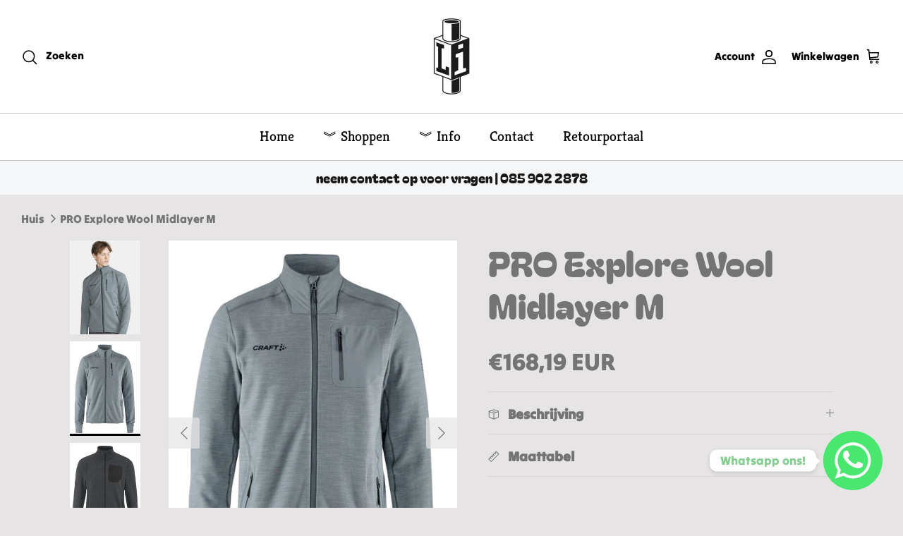

--- FILE ---
content_type: text/html; charset=utf-8
request_url: https://laborindustry.nl/products/pro-explore-wool-midlayer-m
body_size: 54541
content:


<!DOCTYPE html><html lang="nl" dir="ltr">
<head>


  
<!-- Google Tag Manager -->
<script>(function(w,d,s,l,i){w[l]=w[l]||[];w[l].push({'gtm.start':
new Date().getTime(),event:'gtm.js'});var f=d.getElementsByTagName(s)[0],
j=d.createElement(s),dl=l!='dataLayer'?'&l='+l:'';j.async=true;j.src=
'https://www.googletagmanager.com/gtm.js?id='+i+dl;f.parentNode.insertBefore(j,f);
})(window,document,'script','dataLayer','GTM-P6CPGJ8');</script>
<!-- End Google Tag Manager -->
<script>
window.KiwiSizing = window.KiwiSizing === undefined ? {} : window.KiwiSizing;
KiwiSizing.shop = "labor-industry.myshopify.com";


KiwiSizing.data = {
  collections: "398312308955,409830883547,270223343767,398312276187,415641272539,188124823684",
  tags: "",
  product: "8813365690715",
  vendor: "Labor Industry",
  type: "",
  title: "PRO Explore Wool Midlayer M",
  images: ["\/\/laborindustry.nl\/cdn\/shop\/files\/KopievanOntwerpzondertitel_77.png?v=1708696472","\/\/laborindustry.nl\/cdn\/shop\/files\/1913800-362200_ProExploreWoolMidlayerM_Front.jpg?v=1708696472","\/\/laborindustry.nl\/cdn\/shop\/files\/1913800-998000_ProExploreWoolMidlayerM_Front.jpg?v=1708696471"],
  options: [{"name":"Kleur","position":1,"values":["lichtblauw","zwart"]},{"name":"Maat","position":2,"values":["S","M","L","XL","2XL","3XL","4XL"]}],
  variants: [{"id":47721571680603,"title":"lichtblauw \/ S","option1":"lichtblauw","option2":"S","option3":null,"sku":"1913800-362200-4","requires_shipping":true,"taxable":true,"featured_image":{"id":53999778562395,"product_id":8813365690715,"position":2,"created_at":"2024-02-23T14:54:29+01:00","updated_at":"2024-02-23T14:54:32+01:00","alt":null,"width":750,"height":1000,"src":"\/\/laborindustry.nl\/cdn\/shop\/files\/1913800-362200_ProExploreWoolMidlayerM_Front.jpg?v=1708696472","variant_ids":[47721571680603,47721571713371,47721571746139,47721571778907,47721571811675,47721571844443,47721571877211]},"available":true,"name":"PRO Explore Wool Midlayer M - lichtblauw \/ S","public_title":"lichtblauw \/ S","options":["lichtblauw","S"],"price":16819,"weight":0,"compare_at_price":null,"inventory_management":"shopify","barcode":"","featured_media":{"alt":null,"id":46665369387355,"position":2,"preview_image":{"aspect_ratio":0.75,"height":1000,"width":750,"src":"\/\/laborindustry.nl\/cdn\/shop\/files\/1913800-362200_ProExploreWoolMidlayerM_Front.jpg?v=1708696472"}},"requires_selling_plan":false,"selling_plan_allocations":[]},{"id":47721571713371,"title":"lichtblauw \/ M","option1":"lichtblauw","option2":"M","option3":null,"sku":"1913800-362200-5","requires_shipping":true,"taxable":true,"featured_image":{"id":53999778562395,"product_id":8813365690715,"position":2,"created_at":"2024-02-23T14:54:29+01:00","updated_at":"2024-02-23T14:54:32+01:00","alt":null,"width":750,"height":1000,"src":"\/\/laborindustry.nl\/cdn\/shop\/files\/1913800-362200_ProExploreWoolMidlayerM_Front.jpg?v=1708696472","variant_ids":[47721571680603,47721571713371,47721571746139,47721571778907,47721571811675,47721571844443,47721571877211]},"available":true,"name":"PRO Explore Wool Midlayer M - lichtblauw \/ M","public_title":"lichtblauw \/ M","options":["lichtblauw","M"],"price":16819,"weight":0,"compare_at_price":null,"inventory_management":"shopify","barcode":"","featured_media":{"alt":null,"id":46665369387355,"position":2,"preview_image":{"aspect_ratio":0.75,"height":1000,"width":750,"src":"\/\/laborindustry.nl\/cdn\/shop\/files\/1913800-362200_ProExploreWoolMidlayerM_Front.jpg?v=1708696472"}},"requires_selling_plan":false,"selling_plan_allocations":[]},{"id":47721571746139,"title":"lichtblauw \/ L","option1":"lichtblauw","option2":"L","option3":null,"sku":"1913800-362200-6","requires_shipping":true,"taxable":true,"featured_image":{"id":53999778562395,"product_id":8813365690715,"position":2,"created_at":"2024-02-23T14:54:29+01:00","updated_at":"2024-02-23T14:54:32+01:00","alt":null,"width":750,"height":1000,"src":"\/\/laborindustry.nl\/cdn\/shop\/files\/1913800-362200_ProExploreWoolMidlayerM_Front.jpg?v=1708696472","variant_ids":[47721571680603,47721571713371,47721571746139,47721571778907,47721571811675,47721571844443,47721571877211]},"available":true,"name":"PRO Explore Wool Midlayer M - lichtblauw \/ L","public_title":"lichtblauw \/ L","options":["lichtblauw","L"],"price":16819,"weight":0,"compare_at_price":null,"inventory_management":"shopify","barcode":"","featured_media":{"alt":null,"id":46665369387355,"position":2,"preview_image":{"aspect_ratio":0.75,"height":1000,"width":750,"src":"\/\/laborindustry.nl\/cdn\/shop\/files\/1913800-362200_ProExploreWoolMidlayerM_Front.jpg?v=1708696472"}},"requires_selling_plan":false,"selling_plan_allocations":[]},{"id":47721571778907,"title":"lichtblauw \/ XL","option1":"lichtblauw","option2":"XL","option3":null,"sku":"1913800-362200-7","requires_shipping":true,"taxable":true,"featured_image":{"id":53999778562395,"product_id":8813365690715,"position":2,"created_at":"2024-02-23T14:54:29+01:00","updated_at":"2024-02-23T14:54:32+01:00","alt":null,"width":750,"height":1000,"src":"\/\/laborindustry.nl\/cdn\/shop\/files\/1913800-362200_ProExploreWoolMidlayerM_Front.jpg?v=1708696472","variant_ids":[47721571680603,47721571713371,47721571746139,47721571778907,47721571811675,47721571844443,47721571877211]},"available":true,"name":"PRO Explore Wool Midlayer M - lichtblauw \/ XL","public_title":"lichtblauw \/ XL","options":["lichtblauw","XL"],"price":16819,"weight":0,"compare_at_price":null,"inventory_management":"shopify","barcode":"","featured_media":{"alt":null,"id":46665369387355,"position":2,"preview_image":{"aspect_ratio":0.75,"height":1000,"width":750,"src":"\/\/laborindustry.nl\/cdn\/shop\/files\/1913800-362200_ProExploreWoolMidlayerM_Front.jpg?v=1708696472"}},"requires_selling_plan":false,"selling_plan_allocations":[]},{"id":47721571811675,"title":"lichtblauw \/ 2XL","option1":"lichtblauw","option2":"2XL","option3":null,"sku":"1913800-362200-8","requires_shipping":true,"taxable":true,"featured_image":{"id":53999778562395,"product_id":8813365690715,"position":2,"created_at":"2024-02-23T14:54:29+01:00","updated_at":"2024-02-23T14:54:32+01:00","alt":null,"width":750,"height":1000,"src":"\/\/laborindustry.nl\/cdn\/shop\/files\/1913800-362200_ProExploreWoolMidlayerM_Front.jpg?v=1708696472","variant_ids":[47721571680603,47721571713371,47721571746139,47721571778907,47721571811675,47721571844443,47721571877211]},"available":true,"name":"PRO Explore Wool Midlayer M - lichtblauw \/ 2XL","public_title":"lichtblauw \/ 2XL","options":["lichtblauw","2XL"],"price":16819,"weight":0,"compare_at_price":null,"inventory_management":"shopify","barcode":"","featured_media":{"alt":null,"id":46665369387355,"position":2,"preview_image":{"aspect_ratio":0.75,"height":1000,"width":750,"src":"\/\/laborindustry.nl\/cdn\/shop\/files\/1913800-362200_ProExploreWoolMidlayerM_Front.jpg?v=1708696472"}},"requires_selling_plan":false,"selling_plan_allocations":[]},{"id":47721571844443,"title":"lichtblauw \/ 3XL","option1":"lichtblauw","option2":"3XL","option3":null,"sku":"1913800-362200-9","requires_shipping":true,"taxable":true,"featured_image":{"id":53999778562395,"product_id":8813365690715,"position":2,"created_at":"2024-02-23T14:54:29+01:00","updated_at":"2024-02-23T14:54:32+01:00","alt":null,"width":750,"height":1000,"src":"\/\/laborindustry.nl\/cdn\/shop\/files\/1913800-362200_ProExploreWoolMidlayerM_Front.jpg?v=1708696472","variant_ids":[47721571680603,47721571713371,47721571746139,47721571778907,47721571811675,47721571844443,47721571877211]},"available":true,"name":"PRO Explore Wool Midlayer M - lichtblauw \/ 3XL","public_title":"lichtblauw \/ 3XL","options":["lichtblauw","3XL"],"price":16819,"weight":0,"compare_at_price":null,"inventory_management":"shopify","barcode":"","featured_media":{"alt":null,"id":46665369387355,"position":2,"preview_image":{"aspect_ratio":0.75,"height":1000,"width":750,"src":"\/\/laborindustry.nl\/cdn\/shop\/files\/1913800-362200_ProExploreWoolMidlayerM_Front.jpg?v=1708696472"}},"requires_selling_plan":false,"selling_plan_allocations":[]},{"id":47721571877211,"title":"lichtblauw \/ 4XL","option1":"lichtblauw","option2":"4XL","option3":null,"sku":"1913800-362200-10","requires_shipping":true,"taxable":true,"featured_image":{"id":53999778562395,"product_id":8813365690715,"position":2,"created_at":"2024-02-23T14:54:29+01:00","updated_at":"2024-02-23T14:54:32+01:00","alt":null,"width":750,"height":1000,"src":"\/\/laborindustry.nl\/cdn\/shop\/files\/1913800-362200_ProExploreWoolMidlayerM_Front.jpg?v=1708696472","variant_ids":[47721571680603,47721571713371,47721571746139,47721571778907,47721571811675,47721571844443,47721571877211]},"available":true,"name":"PRO Explore Wool Midlayer M - lichtblauw \/ 4XL","public_title":"lichtblauw \/ 4XL","options":["lichtblauw","4XL"],"price":16819,"weight":0,"compare_at_price":null,"inventory_management":"shopify","barcode":"","featured_media":{"alt":null,"id":46665369387355,"position":2,"preview_image":{"aspect_ratio":0.75,"height":1000,"width":750,"src":"\/\/laborindustry.nl\/cdn\/shop\/files\/1913800-362200_ProExploreWoolMidlayerM_Front.jpg?v=1708696472"}},"requires_selling_plan":false,"selling_plan_allocations":[]},{"id":47721571909979,"title":"zwart \/ S","option1":"zwart","option2":"S","option3":null,"sku":"1913800-998000-4","requires_shipping":true,"taxable":true,"featured_image":{"id":53999778398555,"product_id":8813365690715,"position":3,"created_at":"2024-02-23T14:54:29+01:00","updated_at":"2024-02-23T14:54:31+01:00","alt":null,"width":521,"height":693,"src":"\/\/laborindustry.nl\/cdn\/shop\/files\/1913800-998000_ProExploreWoolMidlayerM_Front.jpg?v=1708696471","variant_ids":[47721571909979,47721571942747,47721571975515,47721572008283,47721572041051,47721572073819,47721572106587]},"available":true,"name":"PRO Explore Wool Midlayer M - zwart \/ S","public_title":"zwart \/ S","options":["zwart","S"],"price":16819,"weight":0,"compare_at_price":null,"inventory_management":"shopify","barcode":"","featured_media":{"alt":null,"id":46665369420123,"position":3,"preview_image":{"aspect_ratio":0.752,"height":693,"width":521,"src":"\/\/laborindustry.nl\/cdn\/shop\/files\/1913800-998000_ProExploreWoolMidlayerM_Front.jpg?v=1708696471"}},"requires_selling_plan":false,"selling_plan_allocations":[]},{"id":47721571942747,"title":"zwart \/ M","option1":"zwart","option2":"M","option3":null,"sku":"1913800-998000-5","requires_shipping":true,"taxable":true,"featured_image":{"id":53999778398555,"product_id":8813365690715,"position":3,"created_at":"2024-02-23T14:54:29+01:00","updated_at":"2024-02-23T14:54:31+01:00","alt":null,"width":521,"height":693,"src":"\/\/laborindustry.nl\/cdn\/shop\/files\/1913800-998000_ProExploreWoolMidlayerM_Front.jpg?v=1708696471","variant_ids":[47721571909979,47721571942747,47721571975515,47721572008283,47721572041051,47721572073819,47721572106587]},"available":true,"name":"PRO Explore Wool Midlayer M - zwart \/ M","public_title":"zwart \/ M","options":["zwart","M"],"price":16819,"weight":0,"compare_at_price":null,"inventory_management":"shopify","barcode":"","featured_media":{"alt":null,"id":46665369420123,"position":3,"preview_image":{"aspect_ratio":0.752,"height":693,"width":521,"src":"\/\/laborindustry.nl\/cdn\/shop\/files\/1913800-998000_ProExploreWoolMidlayerM_Front.jpg?v=1708696471"}},"requires_selling_plan":false,"selling_plan_allocations":[]},{"id":47721571975515,"title":"zwart \/ L","option1":"zwart","option2":"L","option3":null,"sku":"1913800-998000-6","requires_shipping":true,"taxable":true,"featured_image":{"id":53999778398555,"product_id":8813365690715,"position":3,"created_at":"2024-02-23T14:54:29+01:00","updated_at":"2024-02-23T14:54:31+01:00","alt":null,"width":521,"height":693,"src":"\/\/laborindustry.nl\/cdn\/shop\/files\/1913800-998000_ProExploreWoolMidlayerM_Front.jpg?v=1708696471","variant_ids":[47721571909979,47721571942747,47721571975515,47721572008283,47721572041051,47721572073819,47721572106587]},"available":true,"name":"PRO Explore Wool Midlayer M - zwart \/ L","public_title":"zwart \/ L","options":["zwart","L"],"price":16819,"weight":0,"compare_at_price":null,"inventory_management":"shopify","barcode":"","featured_media":{"alt":null,"id":46665369420123,"position":3,"preview_image":{"aspect_ratio":0.752,"height":693,"width":521,"src":"\/\/laborindustry.nl\/cdn\/shop\/files\/1913800-998000_ProExploreWoolMidlayerM_Front.jpg?v=1708696471"}},"requires_selling_plan":false,"selling_plan_allocations":[]},{"id":47721572008283,"title":"zwart \/ XL","option1":"zwart","option2":"XL","option3":null,"sku":"1913800-998000-7","requires_shipping":true,"taxable":true,"featured_image":{"id":53999778398555,"product_id":8813365690715,"position":3,"created_at":"2024-02-23T14:54:29+01:00","updated_at":"2024-02-23T14:54:31+01:00","alt":null,"width":521,"height":693,"src":"\/\/laborindustry.nl\/cdn\/shop\/files\/1913800-998000_ProExploreWoolMidlayerM_Front.jpg?v=1708696471","variant_ids":[47721571909979,47721571942747,47721571975515,47721572008283,47721572041051,47721572073819,47721572106587]},"available":true,"name":"PRO Explore Wool Midlayer M - zwart \/ XL","public_title":"zwart \/ XL","options":["zwart","XL"],"price":16819,"weight":0,"compare_at_price":null,"inventory_management":"shopify","barcode":"","featured_media":{"alt":null,"id":46665369420123,"position":3,"preview_image":{"aspect_ratio":0.752,"height":693,"width":521,"src":"\/\/laborindustry.nl\/cdn\/shop\/files\/1913800-998000_ProExploreWoolMidlayerM_Front.jpg?v=1708696471"}},"requires_selling_plan":false,"selling_plan_allocations":[]},{"id":47721572041051,"title":"zwart \/ 2XL","option1":"zwart","option2":"2XL","option3":null,"sku":"1913800-998000-8","requires_shipping":true,"taxable":true,"featured_image":{"id":53999778398555,"product_id":8813365690715,"position":3,"created_at":"2024-02-23T14:54:29+01:00","updated_at":"2024-02-23T14:54:31+01:00","alt":null,"width":521,"height":693,"src":"\/\/laborindustry.nl\/cdn\/shop\/files\/1913800-998000_ProExploreWoolMidlayerM_Front.jpg?v=1708696471","variant_ids":[47721571909979,47721571942747,47721571975515,47721572008283,47721572041051,47721572073819,47721572106587]},"available":true,"name":"PRO Explore Wool Midlayer M - zwart \/ 2XL","public_title":"zwart \/ 2XL","options":["zwart","2XL"],"price":16819,"weight":0,"compare_at_price":null,"inventory_management":"shopify","barcode":"","featured_media":{"alt":null,"id":46665369420123,"position":3,"preview_image":{"aspect_ratio":0.752,"height":693,"width":521,"src":"\/\/laborindustry.nl\/cdn\/shop\/files\/1913800-998000_ProExploreWoolMidlayerM_Front.jpg?v=1708696471"}},"requires_selling_plan":false,"selling_plan_allocations":[]},{"id":47721572073819,"title":"zwart \/ 3XL","option1":"zwart","option2":"3XL","option3":null,"sku":"1913800-998000-9","requires_shipping":true,"taxable":true,"featured_image":{"id":53999778398555,"product_id":8813365690715,"position":3,"created_at":"2024-02-23T14:54:29+01:00","updated_at":"2024-02-23T14:54:31+01:00","alt":null,"width":521,"height":693,"src":"\/\/laborindustry.nl\/cdn\/shop\/files\/1913800-998000_ProExploreWoolMidlayerM_Front.jpg?v=1708696471","variant_ids":[47721571909979,47721571942747,47721571975515,47721572008283,47721572041051,47721572073819,47721572106587]},"available":true,"name":"PRO Explore Wool Midlayer M - zwart \/ 3XL","public_title":"zwart \/ 3XL","options":["zwart","3XL"],"price":16819,"weight":0,"compare_at_price":null,"inventory_management":"shopify","barcode":"","featured_media":{"alt":null,"id":46665369420123,"position":3,"preview_image":{"aspect_ratio":0.752,"height":693,"width":521,"src":"\/\/laborindustry.nl\/cdn\/shop\/files\/1913800-998000_ProExploreWoolMidlayerM_Front.jpg?v=1708696471"}},"requires_selling_plan":false,"selling_plan_allocations":[]},{"id":47721572106587,"title":"zwart \/ 4XL","option1":"zwart","option2":"4XL","option3":null,"sku":"1913800-998000-10","requires_shipping":true,"taxable":true,"featured_image":{"id":53999778398555,"product_id":8813365690715,"position":3,"created_at":"2024-02-23T14:54:29+01:00","updated_at":"2024-02-23T14:54:31+01:00","alt":null,"width":521,"height":693,"src":"\/\/laborindustry.nl\/cdn\/shop\/files\/1913800-998000_ProExploreWoolMidlayerM_Front.jpg?v=1708696471","variant_ids":[47721571909979,47721571942747,47721571975515,47721572008283,47721572041051,47721572073819,47721572106587]},"available":true,"name":"PRO Explore Wool Midlayer M - zwart \/ 4XL","public_title":"zwart \/ 4XL","options":["zwart","4XL"],"price":16819,"weight":0,"compare_at_price":null,"inventory_management":"shopify","barcode":"","featured_media":{"alt":null,"id":46665369420123,"position":3,"preview_image":{"aspect_ratio":0.752,"height":693,"width":521,"src":"\/\/laborindustry.nl\/cdn\/shop\/files\/1913800-998000_ProExploreWoolMidlayerM_Front.jpg?v=1708696471"}},"requires_selling_plan":false,"selling_plan_allocations":[]}],
};

</script>
  <!-- Symmetry 5.5.0 -->

  <link rel="preload" href="//laborindustry.nl/cdn/shop/t/77/assets/styles.css?v=72526802701021279041762444384" as="style">
  <meta charset="utf-8" />
<meta name="viewport" content="width=device-width,initial-scale=1.0" />
<meta http-equiv="X-UA-Compatible" content="IE=edge">

<link rel="preconnect" href="https://cdn.shopify.com" crossorigin>
<link rel="preconnect" href="https://fonts.shopify.com" crossorigin>
<link rel="preconnect" href="https://monorail-edge.shopifysvc.com"><link rel="preload" as="font" href="//laborindustry.nl/cdn/fonts/tilt_warp/tiltwarp_n4.f384a3a1626eb8664d9936d63a78a5d24c25afb6.woff2" type="font/woff2" crossorigin><link rel="preload" as="font" href="//laborindustry.nl/cdn/fonts/kreon/kreon_n4.570ad20eba90c3dea7645de7ac52a4f3c1c6c33e.woff2" type="font/woff2" crossorigin><link rel="preload" as="font" href="//laborindustry.nl/cdn/fonts/bagel_fat_one/bagelfatone_n4.91dae1a31e1a31081fa300b9ea43af922329344f.woff2" type="font/woff2" crossorigin><link rel="preload" as="font" href="//laborindustry.nl/cdn/fonts/jost/jost_n4.d47a1b6347ce4a4c9f437608011273009d91f2b7.woff2" type="font/woff2" crossorigin><link rel="preload" href="//laborindustry.nl/cdn/shop/t/77/assets/vendor.min.js?v=11589511144441591071709818112" as="script">
<link rel="preload" href="//laborindustry.nl/cdn/shop/t/77/assets/theme.js?v=109128422115415506721709818112" as="script"><link rel="canonical" href="https://laborindustry.nl/products/pro-explore-wool-midlayer-m" /><link rel="shortcut icon" href="//laborindustry.nl/cdn/shop/files/Asset_1_2x_910bb31f-f477-43ae-a6bb-645bfe9d7b60.png?v=1762444375" type="image/png" /><meta name="description" content="PRO Explore Wool Midlayer is een zeer functioneel en veelzijdig middenlaagjack, gebouwd voor veeleisende buitenavonturen.Het innovatieve kledingstuk is gemaakt van een zachte, warme en duurzame stof gemaakt van wol en gerecycled polyester die uitstekende isolatie, lichaamstemperatuurbeheer en bewegingsvrijheid biedt. B">

  <title>
    PRO Explore Wool Midlayer M &ndash; Labor Industry
  </title>

  <meta property="og:site_name" content="Labor Industry">
<meta property="og:url" content="https://laborindustry.nl/products/pro-explore-wool-midlayer-m">
<meta property="og:title" content="PRO Explore Wool Midlayer M">
<meta property="og:type" content="product">
<meta property="og:description" content="PRO Explore Wool Midlayer is een zeer functioneel en veelzijdig middenlaagjack, gebouwd voor veeleisende buitenavonturen.Het innovatieve kledingstuk is gemaakt van een zachte, warme en duurzame stof gemaakt van wol en gerecycled polyester die uitstekende isolatie, lichaamstemperatuurbeheer en bewegingsvrijheid biedt. B"><meta property="og:image" content="http://laborindustry.nl/cdn/shop/files/KopievanOntwerpzondertitel_77_1200x1200.png?v=1708696472">
  <meta property="og:image:secure_url" content="https://laborindustry.nl/cdn/shop/files/KopievanOntwerpzondertitel_77_1200x1200.png?v=1708696472">
  <meta property="og:image:width" content="750">
  <meta property="og:image:height" content="1000"><meta property="og:price:amount" content="168,19">
  <meta property="og:price:currency" content="EUR"><meta name="twitter:card" content="summary_large_image">
<meta name="twitter:title" content="PRO Explore Wool Midlayer M">
<meta name="twitter:description" content="PRO Explore Wool Midlayer is een zeer functioneel en veelzijdig middenlaagjack, gebouwd voor veeleisende buitenavonturen.Het innovatieve kledingstuk is gemaakt van een zachte, warme en duurzame stof gemaakt van wol en gerecycled polyester die uitstekende isolatie, lichaamstemperatuurbeheer en bewegingsvrijheid biedt. B">


  <link href="//laborindustry.nl/cdn/shop/t/77/assets/styles.css?v=72526802701021279041762444384" rel="stylesheet" type="text/css" media="all" />

  <script>
    window.theme = window.theme || {};
    theme.money_format_with_product_code_preference = "€{{amount_with_comma_separator}} EUR";
    theme.money_format_with_cart_code_preference = "€{{amount_with_comma_separator}}";
    theme.money_format = "€{{amount_with_comma_separator}}";
    theme.strings = {
      previous: "voorgaand",
      next: "volgende",
      addressError: "Fout bij het opzoeken van dat adres",
      addressNoResults: "Geen resultaten voor dat adres",
      addressQueryLimit: "U heeft de gebruikslimiet van de Google API overschreden. Overweeg een upgrade naar een \u003ca href=\"https:\/\/developers.google.com\/maps\/premium\/usage-limits\"\u003ePremium Plan\u003c\/a\u003e.",
      authError: "Er is een probleem opgetreden bij het verifiëren van uw Google Maps API Key.",
      icon_labels_left: "Links",
      icon_labels_right: "Rechtsaf",
      icon_labels_down: "Omlaag",
      icon_labels_close: "Sluiten",
      icon_labels_plus: "Plus",
      cart_terms_confirmation: "U moet akkoord gaan met de algemene voorwaarden voordat u verdergaat.",
      products_listing_from: "Van",
      layout_live_search_see_all: "Alles weergeven",
      products_product_add_to_cart: "In winkelmandje",
      products_variant_no_stock: "Uitverkocht",
      products_variant_non_existent: "Niet beschikbaar",
      products_product_pick_a: "Kies een",
      general_navigation_menu_toggle_aria_label: "Menu wisselen",
      general_accessibility_labels_close: "Dichtbij",
      products_product_adding_to_cart: "Het toevoegen",
      products_product_added_to_cart: "Toegevoegd",
      general_quick_search_pages: "Pages",
      general_quick_search_no_results: "Geen resultaten",
      collections_general_see_all_subcollections: "Alles zien..."
    };
    theme.routes = {
      cart_url: '/cart',
      cart_add_url: '/cart/add.js',
      cart_change_url: '/cart/change',
      predictive_search_url: '/search/suggest'
    };
    theme.settings = {
      cart_type: "drawer",
      quickbuy_style: "button",
      avoid_orphans: true
    };
    document.documentElement.classList.add('js');
  </script><style>[data-swatch="rood"] { --swatch-background-color:#FF0000 }[data-swatch="blauw"] { --swatch-background-color: #0000FF}[data-swatch="navy"] { --swatch-background-color: #00008B}[data-swatch="geel"] { --swatch-background-color: #FFFF00}</style><script>window.performance && window.performance.mark && window.performance.mark('shopify.content_for_header.start');</script><meta name="google-site-verification" content="PGOvkTzBDAaq47o4OvIxSCbc5HWHld4weD9yA2xZAKY">
<meta id="shopify-digital-wallet" name="shopify-digital-wallet" content="/35890593924/digital_wallets/dialog">
<link rel="alternate" type="application/json+oembed" href="https://laborindustry.nl/products/pro-explore-wool-midlayer-m.oembed">
<script async="async" src="/checkouts/internal/preloads.js?locale=nl-NL"></script>
<script id="shopify-features" type="application/json">{"accessToken":"086343df90bd36f7482afb6d70681018","betas":["rich-media-storefront-analytics"],"domain":"laborindustry.nl","predictiveSearch":true,"shopId":35890593924,"locale":"nl"}</script>
<script>var Shopify = Shopify || {};
Shopify.shop = "labor-industry.myshopify.com";
Shopify.locale = "nl";
Shopify.currency = {"active":"EUR","rate":"1.0"};
Shopify.country = "NL";
Shopify.theme = {"name":"anchor","id":160775569755,"schema_name":"Symmetry","schema_version":"5.5.0","theme_store_id":568,"role":"main"};
Shopify.theme.handle = "null";
Shopify.theme.style = {"id":null,"handle":null};
Shopify.cdnHost = "laborindustry.nl/cdn";
Shopify.routes = Shopify.routes || {};
Shopify.routes.root = "/";</script>
<script type="module">!function(o){(o.Shopify=o.Shopify||{}).modules=!0}(window);</script>
<script>!function(o){function n(){var o=[];function n(){o.push(Array.prototype.slice.apply(arguments))}return n.q=o,n}var t=o.Shopify=o.Shopify||{};t.loadFeatures=n(),t.autoloadFeatures=n()}(window);</script>
<script id="shop-js-analytics" type="application/json">{"pageType":"product"}</script>
<script defer="defer" async type="module" src="//laborindustry.nl/cdn/shopifycloud/shop-js/modules/v2/client.init-shop-cart-sync_CwGft62q.nl.esm.js"></script>
<script defer="defer" async type="module" src="//laborindustry.nl/cdn/shopifycloud/shop-js/modules/v2/chunk.common_BAeYDmFP.esm.js"></script>
<script defer="defer" async type="module" src="//laborindustry.nl/cdn/shopifycloud/shop-js/modules/v2/chunk.modal_B9qqLDBC.esm.js"></script>
<script type="module">
  await import("//laborindustry.nl/cdn/shopifycloud/shop-js/modules/v2/client.init-shop-cart-sync_CwGft62q.nl.esm.js");
await import("//laborindustry.nl/cdn/shopifycloud/shop-js/modules/v2/chunk.common_BAeYDmFP.esm.js");
await import("//laborindustry.nl/cdn/shopifycloud/shop-js/modules/v2/chunk.modal_B9qqLDBC.esm.js");

  window.Shopify.SignInWithShop?.initShopCartSync?.({"fedCMEnabled":true,"windoidEnabled":true});

</script>
<script>(function() {
  var isLoaded = false;
  function asyncLoad() {
    if (isLoaded) return;
    isLoaded = true;
    var urls = ["https:\/\/chimpstatic.com\/mcjs-connected\/js\/users\/a3257159e70c0175778ed232b\/c74ea2ce7b2504def1668b4fc.js?shop=labor-industry.myshopify.com","https:\/\/app.kiwisizing.com\/web\/js\/dist\/kiwiSizing\/plugin\/SizingPlugin.prod.js?v=330\u0026shop=labor-industry.myshopify.com","https:\/\/portal.zakeke.com\/Scripts\/integration\/shopify\/product.js?shop=labor-industry.myshopify.com","https:\/\/cdn.chaty.app\/pixel.js?id=FlH5RhSM\u0026shop=labor-industry.myshopify.com","https:\/\/a.mailmunch.co\/widgets\/site-839314-805d064967ae7af5040370e82ec88a7ff75894a5.js?shop=labor-industry.myshopify.com"];
    for (var i = 0; i < urls.length; i++) {
      var s = document.createElement('script');
      s.type = 'text/javascript';
      s.async = true;
      s.src = urls[i];
      var x = document.getElementsByTagName('script')[0];
      x.parentNode.insertBefore(s, x);
    }
  };
  if(window.attachEvent) {
    window.attachEvent('onload', asyncLoad);
  } else {
    window.addEventListener('load', asyncLoad, false);
  }
})();</script>
<script id="__st">var __st={"a":35890593924,"offset":3600,"reqid":"737c50c0-8433-41d5-8c9f-ae7acec4f9aa-1769066541","pageurl":"laborindustry.nl\/products\/pro-explore-wool-midlayer-m","u":"810a92a99da0","p":"product","rtyp":"product","rid":8813365690715};</script>
<script>window.ShopifyPaypalV4VisibilityTracking = true;</script>
<script id="captcha-bootstrap">!function(){'use strict';const t='contact',e='account',n='new_comment',o=[[t,t],['blogs',n],['comments',n],[t,'customer']],c=[[e,'customer_login'],[e,'guest_login'],[e,'recover_customer_password'],[e,'create_customer']],r=t=>t.map((([t,e])=>`form[action*='/${t}']:not([data-nocaptcha='true']) input[name='form_type'][value='${e}']`)).join(','),a=t=>()=>t?[...document.querySelectorAll(t)].map((t=>t.form)):[];function s(){const t=[...o],e=r(t);return a(e)}const i='password',u='form_key',d=['recaptcha-v3-token','g-recaptcha-response','h-captcha-response',i],f=()=>{try{return window.sessionStorage}catch{return}},m='__shopify_v',_=t=>t.elements[u];function p(t,e,n=!1){try{const o=window.sessionStorage,c=JSON.parse(o.getItem(e)),{data:r}=function(t){const{data:e,action:n}=t;return t[m]||n?{data:e,action:n}:{data:t,action:n}}(c);for(const[e,n]of Object.entries(r))t.elements[e]&&(t.elements[e].value=n);n&&o.removeItem(e)}catch(o){console.error('form repopulation failed',{error:o})}}const l='form_type',E='cptcha';function T(t){t.dataset[E]=!0}const w=window,h=w.document,L='Shopify',v='ce_forms',y='captcha';let A=!1;((t,e)=>{const n=(g='f06e6c50-85a8-45c8-87d0-21a2b65856fe',I='https://cdn.shopify.com/shopifycloud/storefront-forms-hcaptcha/ce_storefront_forms_captcha_hcaptcha.v1.5.2.iife.js',D={infoText:'Beschermd door hCaptcha',privacyText:'Privacy',termsText:'Voorwaarden'},(t,e,n)=>{const o=w[L][v],c=o.bindForm;if(c)return c(t,g,e,D).then(n);var r;o.q.push([[t,g,e,D],n]),r=I,A||(h.body.append(Object.assign(h.createElement('script'),{id:'captcha-provider',async:!0,src:r})),A=!0)});var g,I,D;w[L]=w[L]||{},w[L][v]=w[L][v]||{},w[L][v].q=[],w[L][y]=w[L][y]||{},w[L][y].protect=function(t,e){n(t,void 0,e),T(t)},Object.freeze(w[L][y]),function(t,e,n,w,h,L){const[v,y,A,g]=function(t,e,n){const i=e?o:[],u=t?c:[],d=[...i,...u],f=r(d),m=r(i),_=r(d.filter((([t,e])=>n.includes(e))));return[a(f),a(m),a(_),s()]}(w,h,L),I=t=>{const e=t.target;return e instanceof HTMLFormElement?e:e&&e.form},D=t=>v().includes(t);t.addEventListener('submit',(t=>{const e=I(t);if(!e)return;const n=D(e)&&!e.dataset.hcaptchaBound&&!e.dataset.recaptchaBound,o=_(e),c=g().includes(e)&&(!o||!o.value);(n||c)&&t.preventDefault(),c&&!n&&(function(t){try{if(!f())return;!function(t){const e=f();if(!e)return;const n=_(t);if(!n)return;const o=n.value;o&&e.removeItem(o)}(t);const e=Array.from(Array(32),(()=>Math.random().toString(36)[2])).join('');!function(t,e){_(t)||t.append(Object.assign(document.createElement('input'),{type:'hidden',name:u})),t.elements[u].value=e}(t,e),function(t,e){const n=f();if(!n)return;const o=[...t.querySelectorAll(`input[type='${i}']`)].map((({name:t})=>t)),c=[...d,...o],r={};for(const[a,s]of new FormData(t).entries())c.includes(a)||(r[a]=s);n.setItem(e,JSON.stringify({[m]:1,action:t.action,data:r}))}(t,e)}catch(e){console.error('failed to persist form',e)}}(e),e.submit())}));const S=(t,e)=>{t&&!t.dataset[E]&&(n(t,e.some((e=>e===t))),T(t))};for(const o of['focusin','change'])t.addEventListener(o,(t=>{const e=I(t);D(e)&&S(e,y())}));const B=e.get('form_key'),M=e.get(l),P=B&&M;t.addEventListener('DOMContentLoaded',(()=>{const t=y();if(P)for(const e of t)e.elements[l].value===M&&p(e,B);[...new Set([...A(),...v().filter((t=>'true'===t.dataset.shopifyCaptcha))])].forEach((e=>S(e,t)))}))}(h,new URLSearchParams(w.location.search),n,t,e,['guest_login'])})(!0,!0)}();</script>
<script integrity="sha256-4kQ18oKyAcykRKYeNunJcIwy7WH5gtpwJnB7kiuLZ1E=" data-source-attribution="shopify.loadfeatures" defer="defer" src="//laborindustry.nl/cdn/shopifycloud/storefront/assets/storefront/load_feature-a0a9edcb.js" crossorigin="anonymous"></script>
<script data-source-attribution="shopify.dynamic_checkout.dynamic.init">var Shopify=Shopify||{};Shopify.PaymentButton=Shopify.PaymentButton||{isStorefrontPortableWallets:!0,init:function(){window.Shopify.PaymentButton.init=function(){};var t=document.createElement("script");t.src="https://laborindustry.nl/cdn/shopifycloud/portable-wallets/latest/portable-wallets.nl.js",t.type="module",document.head.appendChild(t)}};
</script>
<script data-source-attribution="shopify.dynamic_checkout.buyer_consent">
  function portableWalletsHideBuyerConsent(e){var t=document.getElementById("shopify-buyer-consent"),n=document.getElementById("shopify-subscription-policy-button");t&&n&&(t.classList.add("hidden"),t.setAttribute("aria-hidden","true"),n.removeEventListener("click",e))}function portableWalletsShowBuyerConsent(e){var t=document.getElementById("shopify-buyer-consent"),n=document.getElementById("shopify-subscription-policy-button");t&&n&&(t.classList.remove("hidden"),t.removeAttribute("aria-hidden"),n.addEventListener("click",e))}window.Shopify?.PaymentButton&&(window.Shopify.PaymentButton.hideBuyerConsent=portableWalletsHideBuyerConsent,window.Shopify.PaymentButton.showBuyerConsent=portableWalletsShowBuyerConsent);
</script>
<script>
  function portableWalletsCleanup(e){e&&e.src&&console.error("Failed to load portable wallets script "+e.src);var t=document.querySelectorAll("shopify-accelerated-checkout .shopify-payment-button__skeleton, shopify-accelerated-checkout-cart .wallet-cart-button__skeleton"),e=document.getElementById("shopify-buyer-consent");for(let e=0;e<t.length;e++)t[e].remove();e&&e.remove()}function portableWalletsNotLoadedAsModule(e){e instanceof ErrorEvent&&"string"==typeof e.message&&e.message.includes("import.meta")&&"string"==typeof e.filename&&e.filename.includes("portable-wallets")&&(window.removeEventListener("error",portableWalletsNotLoadedAsModule),window.Shopify.PaymentButton.failedToLoad=e,"loading"===document.readyState?document.addEventListener("DOMContentLoaded",window.Shopify.PaymentButton.init):window.Shopify.PaymentButton.init())}window.addEventListener("error",portableWalletsNotLoadedAsModule);
</script>

<script type="module" src="https://laborindustry.nl/cdn/shopifycloud/portable-wallets/latest/portable-wallets.nl.js" onError="portableWalletsCleanup(this)" crossorigin="anonymous"></script>
<script nomodule>
  document.addEventListener("DOMContentLoaded", portableWalletsCleanup);
</script>

<link id="shopify-accelerated-checkout-styles" rel="stylesheet" media="screen" href="https://laborindustry.nl/cdn/shopifycloud/portable-wallets/latest/accelerated-checkout-backwards-compat.css" crossorigin="anonymous">
<style id="shopify-accelerated-checkout-cart">
        #shopify-buyer-consent {
  margin-top: 1em;
  display: inline-block;
  width: 100%;
}

#shopify-buyer-consent.hidden {
  display: none;
}

#shopify-subscription-policy-button {
  background: none;
  border: none;
  padding: 0;
  text-decoration: underline;
  font-size: inherit;
  cursor: pointer;
}

#shopify-subscription-policy-button::before {
  box-shadow: none;
}

      </style>
<script id="sections-script" data-sections="product-recommendations" defer="defer" src="//laborindustry.nl/cdn/shop/t/77/compiled_assets/scripts.js?v=12535"></script>
<script>window.performance && window.performance.mark && window.performance.mark('shopify.content_for_header.end');</script>
<script src="//laborindustry.nl/cdn/shop/t/77/assets/edd_specific_product_msg.js?v=82340317312360274511709818112" type="text/javascript"></script>
<script src="//laborindustry.nl/cdn/shop/t/77/assets/edd_collection_msg.js?v=63449002641575727551709818112" type="text/javascript"></script>
<script src="//laborindustry.nl/cdn/shop/t/77/assets/edd_product_tag_msg.js?v=8380619751686092641709818112" type="text/javascript"></script>
<script src="//laborindustry.nl/cdn/shop/t/77/assets/edd_product_vendor_msg.js?v=52388043027845322851709818112" type="text/javascript"></script>
<script src="//laborindustry.nl/cdn/shop/t/77/assets/edd_all_product_msg.js?v=108840368777819333221709818112" type="text/javascript"></script>
<script src="//laborindustry.nl/cdn/shop/t/77/assets/edd_exclude_product.js?v=50353361297173646151709818112" type="text/javascript"></script>
<script src="//laborindustry.nl/cdn/shop/t/77/assets/edd_general_settings.js?v=151830301832203052761709818112" type="text/javascript"></script>

  
  
<!-- get collection --> 














    








<div class='sb_info metafield_update' style='display:none'>
<div class='sb_store_date'>Jan 22, 2026 08:22</div>
<div >Product Tag : 
</div>
<div >Product Collection : 
    <div> 0 : 
    <span class='edd_product_collection product_collection_0'>398312308955</span> 
      
    </div>

    <div> 1 : 
    <span class='edd_product_collection product_collection_1'>409830883547</span> 
      
    </div>

    <div> 2 : 
    <span class='edd_product_collection product_collection_2'>270223343767</span> 
      
    </div>

    <div> 3 : 
    <span class='edd_product_collection product_collection_3'>398312276187</span> 
      
    </div>

    <div> 4 : 
    <span class='edd_product_collection product_collection_4'>415641272539</span> 
      
    </div>

    <div> 5 : 
    <span class='edd_product_collection product_collection_5'>188124823684</span> 
      
    </div>

</div>
</div>


<script>
 //console.log('file : edd_read_data_from_liquid_for_location')
  var edd_meta_migrate = '1';
  var edd_is_homepage = '0';

  var edd_is_homepage = '';
  var edd_product_id = '';
  var edd_product_title = '';
  var edd_product_handle = '';
  var edd_product_type = '';
  var edd_product_vendor = '';
  var edd_check_collection_id = '';
  var edd_product_qty = '';
  var edd_product_weight = '';
  var product_avaiable = '';
  var edd_product_tag = new Array();
  var edd_collection_id = new Array();

  var edd_zipcode_enable = '0';
  var edd_zipcode_list = 'not_set';

  var set_vaction_msg = '0';
  
  var product_have_qty = 0;
  var edd_message = 'not_set';
  var edd_preview_design = 'not_set';
  var set_specific_msg = 0;
  var is_exclude_product = '0';
  var edd_data;
  var edd_store_country,edd_store_country_code ,edd_user_country ,edd_user_country_code,edd_app_plan,edd_country_name,edd_country_code,edd_store_id;


  var is_set_msg_for_product = '0';
  var is_set_msg_for_product_type = '0';
  var is_set_msg_for_product_tag = '0';
  var is_set_msg_for_product_vendor = '0';
  var is_set_msg_for_all_product = '0';
  var is_set_msg_for_collection = '0';
  var product_locations=[];
  var locationId_having_max_qty;
  var is_rule_set_for_location = '0';
  var get_product_location_response = '0';
  if(typeof edd_options.is_rule_set_for_location != 'undefined'){
      is_rule_set_for_location = edd_options.is_rule_set_for_location;
    }
    //console.log('is_rule_set_for_location  '+is_rule_set_for_location)

  if(typeof delivery_shop !== 'undefined'){
      edd_shop = delivery_shop;           
    }else{           
      edd_shop = Shopify.shop;
    } 
  
  

  if(edd_is_homepage == '1' ){
   
    
    
  }else{

     edd_product_id = `8813365690715`;
     edd_product_title = `PRO Explore Wool Midlayer M`;
     edd_product_handle = `pro-explore-wool-midlayer-m`;
     edd_product_type = ``;
     edd_product_vendor = `Labor Industry`;
     edd_check_collection_id = `398312308955`;
     edd_product_qty = `0`;
     edd_product_weight = `0`;
     product_avaiable = `true`;
     edd_product_tag = new Array();
     edd_collection_id = new Array();
            
      for (i = 0; i < document.getElementsByClassName("edd_product_tag").length; i++) {
          edd_product_tag.push(document.querySelector(".product_tag_"+i).innerText);
      }

      
      for (i = 0; i < document.getElementsByClassName("edd_product_collection").length; i++) {
          edd_collection_id.push(document.querySelector(".product_collection_"+i).innerText);
      }

    
  }
  




  
function setEDDCookie(cname, cvalue){
      const d = new Date();
      d.setTime(d.getTime() + (24 * 60 * 60 * 1000));
      let expires = "expires="+d.toUTCString();
      document.cookie = cname + "=" + cvalue + ";" + expires + ";path=/";
}
function getEDDCookie(cname){
      let name = cname + "=";
  let decodedCookie = document.cookie;
      let ca = decodedCookie.split(';');
      for(let i = 0; i <ca.length; i++) {
        let c = ca[i];
        while (c.charAt(0) == ' ') {
          c = c.substring(1);
        }
        if (c.indexOf(name) == 0) {
          return c.substring(name.length, c.length);
        }
      }
      return "";
    }
  
function checkEDDCookie($){
        var check_edd_data = getEDDCookie("edd_data");
 
        if (check_edd_data != ""){
          check_edd_data = JSON.parse(check_edd_data);
          setEDDCountry(check_edd_data);
  
        }else {

          
            //checkUserCountry($);
            checkSBAppExtension = setInterval(function(){
            //console.log(typeof check_theme_extention)
            //console.log( check_theme_extention)
            if(typeof check_theme_extention != 'undefined'  ){
              if(check_theme_extention == 'theme_extension'){
                clearInterval(checkSBAppExtension)
                checkUserCountry($);
              }
            }
          },2000)
       
        }
}
  
function setEDDCountry(check_edd_data){
 edd_store_country_name = check_edd_data.store_country_name;
 edd_store_country_code = check_edd_data.store_country_code;
 edd_user_country_name = check_edd_data.user_country_name;
 edd_user_country_code = check_edd_data.user_country_code;

 edd_app_plan = check_edd_data.plan;
 edd_store_id = check_edd_data.store_id;
 edd_trial_store = check_edd_data.trial_store;
 edd_allowed_store = check_edd_data.allowed_store;
  
  if(edd_store_id > 2614 || edd_shop == 'purrfetto.myshopify.com' ||  edd_shop == 'estimated-delivery-date-time.myshopify.com'){
    //console.log('Qty => based on product qty');
    if(edd_product_qty > 0){product_have_qty = 1;}
  }else{
       // console.log('Qty => based on product avaiable');
    if(product_avaiable == 'true'){product_have_qty = 1;}
  }

  var is_vaction_msg_on = 'false';
  if(typeof edd_options.is_vaction_msg_on != 'undefined'){
    is_vaction_msg_on = edd_options.is_vaction_msg_on;
  }

  if(is_vaction_msg_on == 'true' && typeof edd_options.vacation_message != 'undefined' && typeof edd_options.schedule_date != 'undefined' && typeof edd_options.schedule_end_date != 'undefined'){
      vacation_message = edd_options.vacation_message; 
      schedule_date = edd_options.schedule_date; 
      schedule_end_date = edd_options.schedule_end_date; 
     
     
      if((new Date() > new Date(schedule_date)) && (new Date() < new Date(schedule_end_date)) ){
        //console.log('=> set vacation_message')
        set_vaction_msg = '1';
        is_rule_set_for_location = '0';
         edd_preview_design = {"animation_class":"no_effect","preview_design":"set","highlight_color":"not_set","color":"#000","border":"transparent","font_size":"16","text_align":"unset","text_transform":"unset","font_weight":"unset","font_style":"unset","background_option":"color","background":"transparent","margin":"0px 0px 0px 0px ","padding":"10px 10px 10px 10px ","border_radius":"0px "};
      }
      
    }

 // console.log('set_vaction_msg =  '+set_vaction_msg )
  
  if(is_rule_set_for_location == '0'){
    //console.log('=> location wise edd message not set')
    //getSpecificEDDMsg();
    if(set_vaction_msg == '1'){
      if(typeof edd_exclude_product != 'undefined' && edd_exclude_product != 'not_set' && edd_exclude_product.filter(e => e.check_rule_for  == edd_product_id).length > 0){
        is_exclude_product = '1';
        //console.log('=> exclude product');
      }else{
      edd_message = edd_options.vacation_message;
      set_specific_msg = 1;
      }
    }else{
      getSpecificEDDMsg();
    }
  }else{
   // console.log('=> location wise edd message  set')
    checkLocation = setInterval(function(){
     // console.log('get_product_location_response '+get_product_location_response)
      if(get_product_location_response == '1'){
        clearInterval(checkLocation)
        getSpecificEDDMsg();
        
      }
    },500)
  }
  
  

  if(set_specific_msg == 1){
      edd_country_name = edd_user_country_name;
      edd_country_code = edd_user_country_code;
    }else{
      edd_country_name = edd_store_country_name;
      edd_country_code = edd_store_country_code;
    }

}
  
/* changelog */
 /* function checkUserCountry($){

   $.ajax({
           url: "//estimated-delivery-days.setubridgeapps.com/estimated-delivery-days/app/src/public/checkEDDPayment",
           data : {shop:edd_shop},
           type:"POST",
           success: function(response){ 
             edd_data = response;
             check_edd_data = JSON.parse(edd_data);
             

             setEDDCountry(check_edd_data);

             checkEddDataInterval = setInterval(function(){
                var check_edd_data = getEDDCookie("edd_data");
 
                if (check_edd_data == ""){
                 setEDDCookie("edd_data", edd_data);
                 clearInterval(checkEddDataInterval);
                }

             },700);
             
             
             
             
           }
         })
  } */
/* changelog */


var loadScriptInLiquidData = function (url, callback) {
    var script = document.createElement('script');
    script.type = 'text/javascript';
    if (script.readyState) {
      script.onreadystatechange = function () {
        if (script.readyState == 'loaded' || script.readyState == 'complete') {
          script.onreadystatechange = null;
          callback();
        }
      };
    } else {
      script.onload = function () {
        callback();
      };
    }
    script.src = url;
    document.getElementsByTagName('head') [0].appendChild(script);
  };

  /* check Jquery loaded in theme or not */
  if((typeof jQuery === 'undefined') || (parseFloat(jQuery.fn.jquery) < 1.7)){
    loadScriptInLiquidData('//ajax.googleapis.com/ajax/libs/jquery/1.9.1/jquery.min.js', function () {
      jQuery191 = jQuery.noConflict(true);
      checkEDDCookie(jQuery191);
      if(location.href.includes("/products/")){
        getProductLocation(jQuery191);
      }else{
        get_product_location_response = '1';
      }
    });

  }else{

    checkEDDCookie(jQuery);
    if(location.href.includes("/products/")){
        getProductLocation(jQuery);
      }else{
        get_product_location_response = '1';
      }
  }

  function getProductLocation($){
  /* location wise edd */

   /* if(is_rule_set_for_location == '1'){
      location_ids = edd_options.sb_location;
      location_ids = location_ids.toString();
      //console.log('=> make request for product location from shopify')
      //console.log('edd_product_id => '+edd_product_id)
      //console.log('location_ids => '+location_ids)
       $.ajax({
             url: "//estimated-delivery-days.setubridgeapps.com/estimated-delivery-days/app/src/public/getProductLocation",
             data : {shop:edd_shop,product_id:edd_product_id,location_ids:location_ids},
             type:"GET",
             success: function(response){
               get_product_location_response = '1';
               locationId_having_max_qty = response.locationId_having_max_qty;
               product_locations = response.location_id;
               //console.log('=> get product locations')
               //console.log(product_locations)
             }
          })
    } */
    /* location wise edd */
}

  function getSpecificEDDMsg(){
  //console.log('call function getSpecificEDDMsg')
  if(typeof edd_exclude_product != 'undefined' && edd_exclude_product != 'not_set' && edd_exclude_product.filter(e => e.check_rule_for  == edd_product_id).length > 0){
    is_exclude_product = '1';
    //console.log('=> exclude product');
  }
  
  else {

    if(typeof edd_specific_product_msg != 'undefined' && edd_specific_product_msg != 'not_set' && edd_specific_product_msg.filter(e => e.check_rule_for  == edd_product_id).length > 0){
      //console.log('Specific Mesage type => Product ');
       setEddMessageFromLiquid(edd_specific_product_msg,edd_product_id,'product');

    }
  

    if(set_specific_msg == 0 && typeof edd_collection_msg != 'undefined' && edd_collection_msg != 'not_set' ){
      //console.log('Specific Mesage type => Collection ');
        for(var c=0; c<edd_collection_id.length; c++){
         setEddMessageFromLiquid(edd_collection_msg,edd_collection_id[c],'collection');
         if(is_set_msg_for_collection == '1'){
          break;
        }
        }
    }
   

    if(set_specific_msg == 0 && typeof edd_product_vendor_msg != 'undefined' && edd_product_vendor_msg != 'not_set'  && edd_product_vendor_msg.filter(e => e.check_rule_for  == edd_product_vendor).length > 0){
      //console.log('Specific Mesage type => Product Vendor');
      setEddMessageFromLiquid(edd_product_vendor_msg,edd_product_vendor,'vendor');
    }
       

     if(set_specific_msg == 0 && typeof edd_product_tag_msg != 'undefined' && edd_product_tag_msg != 'not_set'){
       // console.log('Specific Mesage type => Product Tag');
       for(var t=0; t<edd_product_tag.length; t++){
         setEddMessageFromLiquid(edd_product_tag_msg,edd_product_tag[t],'tag');
        if(is_set_msg_for_product_tag == '1'){
          break;
        }
       }        
      }

    if(set_specific_msg == 0 && typeof edd_all_product_msg != 'undefined' && edd_all_product_msg != 'not_set'  && edd_all_product_msg.filter(e => e.check_rule_for  == 'all_product').length > 0){
        //console.log('Specific Mesage type => All Product');
        setEddMessageFromLiquid(edd_all_product_msg,'all_product','all_product');
      }    
    }  
  }

  function checkLocationWiseEddMessage(edd_msg_list,check_with,edd_rule_type,check_with_location_id){
    //console.log(edd_msg_list)
      pass_edd__in_out_stock_spe_c = edd_msg_list.filter(e => e.location_id == check_with_location_id &&  e.check_rule_for  == check_with && e.is_instock == product_have_qty && e.country_code == edd_user_country_code  && e.is_enable == '1')  ;
      pass_edd_both_edd_spe_c = edd_msg_list.filter(e => e.location_id == check_with_location_id && e.check_rule_for  == check_with && e.is_instock == 2 && e.country_code == edd_user_country_code  && e.is_enable == '1') ;
      pass_edd__in_out_stock_all_c = edd_msg_list.filter(e =>e.location_id == check_with_location_id && e.check_rule_for  == check_with && e.is_instock == product_have_qty && e.country_code == 'all_country'  && e.is_enable == '1') ; 
      pass_edd_both_edd_all_c = edd_msg_list.filter(e => e.location_id == check_with_location_id && e.check_rule_for  == check_with && e.is_instock == 2 && e.country_code == 'all_country'  && e.is_enable == '1') ;
    return {'check_edd__in_out_stock_spe_c':pass_edd__in_out_stock_spe_c,
                'check_edd_both_edd_spe_c':pass_edd_both_edd_spe_c,
                'check_edd__in_out_stock_all_c':pass_edd__in_out_stock_all_c,
                'check_edd_both_edd_all_c':pass_edd_both_edd_all_c}
  }
  function checkZipcodeWiseEddMessage(check_edd_msg){
    get_edd_msg_arr = check_edd_msg[0];
    for(i=0;i<check_edd_msg.length;i++){
       if(typeof(check_edd_msg[i].zipcode_enable) != "undefined"){
         if(check_edd_msg[i].zipcode_enable == "1"){
           get_edd_msg_arr = check_edd_msg[i];
           break;
         }
      }
    }  
    //console.log(get_edd_msg_arr)
    return get_edd_msg_arr;
  }
  function setEddMessageFromLiquid(edd_msg_list,check_with,edd_rule_type){
      
      check_edd__in_out_stock_spe_c = [];
      check_edd_both_edd_spe_c = [];
      check_edd__in_out_stock_all_c = [];
      check_edd_both_edd_all_c = [];
      checkLocationData = {'check_edd__in_out_stock_spe_c':[],'check_edd_both_edd_spe_c':[],'check_edd__in_out_stock_all_c':[],'check_edd_both_edd_all_c':[]};
      check_with_location_id = 'not_set';
    /* check location wise message */
    if(is_rule_set_for_location == '1'){
      set_edd_in_out_spe_c = 0;
      set_edd_both_spe_c = 0;
      set_edd_in_out_all = 0;
      set_edd_both_all = 0;
     
     /* check with location max qty having */
       checkLocationData = checkLocationWiseEddMessage(edd_msg_list,check_with,edd_rule_type,locationId_having_max_qty);
       if(checkLocationData.check_edd__in_out_stock_spe_c.length > 0 && set_edd_in_out_spe_c == 0 ){
                  set_edd_in_out_spe_c = 1;
                  check_edd__in_out_stock_spe_c = checkLocationData.check_edd__in_out_stock_spe_c;
          }
          if(checkLocationData.check_edd_both_edd_spe_c.length > 0 && set_edd_both_spe_c == 0){
                  set_edd_both_spe_c = 1;
                  check_edd_both_edd_spe_c = checkLocationData.check_edd_both_edd_spe_c;
          }
          if(checkLocationData.check_edd__in_out_stock_all_c.length > 0 && set_edd_in_out_all == 0){
                  set_edd_in_out_all = 1;
                  check_edd__in_out_stock_all_c = checkLocationData.check_edd__in_out_stock_all_c;
          }
          if(checkLocationData.check_edd_both_edd_all_c.length > 0 && set_edd_both_all == 0){
                  set_edd_both_all = 1;
                  check_edd_both_edd_all_c = checkLocationData.check_edd_both_edd_all_c;
          }

        /* check with location all location if location having a max qty => message is not set */
      for(i=0;i<product_locations.length;i++){
        check_with_location_id = product_locations[i];
        //console.log('check with '+check_with_location_id)

        
        checkLocationData = checkLocationWiseEddMessage(edd_msg_list,check_with,edd_rule_type,check_with_location_id);
        //console.log(checkLocationData);
        //console.log(' check_with_location_id '+check_with_location_id+' locationId_having_max_qty '+locationId_having_max_qty +'check_edd_both_edd_all_c '+set_edd_in_out_all)
        //if(locationId_having_max_qty == check_with_location_id){
        //  console.log('get the max location ')
          if(checkLocationData.check_edd__in_out_stock_spe_c.length > 0 && set_edd_in_out_spe_c == 0 ){
                  set_edd_in_out_spe_c = 1;
                  check_edd__in_out_stock_spe_c = checkLocationData.check_edd__in_out_stock_spe_c;
          }
          if(checkLocationData.check_edd_both_edd_spe_c.length > 0 && set_edd_both_spe_c == 0){
                  set_edd_both_spe_c = 1;
                  check_edd_both_edd_spe_c = checkLocationData.check_edd_both_edd_spe_c;
          }
          if(checkLocationData.check_edd__in_out_stock_all_c.length > 0 && set_edd_in_out_all == 0){
                  set_edd_in_out_all = 1;
                  check_edd__in_out_stock_all_c = checkLocationData.check_edd__in_out_stock_all_c;
          }
          if(checkLocationData.check_edd_both_edd_all_c.length > 0 && set_edd_both_all == 0){
            //console.log('set edd msg')
                  set_edd_both_all = 1;
                  check_edd_both_edd_all_c = checkLocationData.check_edd_both_edd_all_c;
           // console.log(check_edd_both_edd_all_c)
          }
      //  console.log('set_edd_both_all '+set_edd_both_all +' length  '+checkLocationData.check_edd_both_edd_all_c.length)
        //}
      //console.log(check_edd_both_edd_all_c)
        }
      }
   // console.log('***********')
    //console.log(check_edd_both_edd_all_c)
    /* check location wise message */
    
      // check_edd__in_out_stock_spe_c = edd_msg_list.filter(e => e.location_id == check_with_location_id &&  e.check_rule_for  == check_with && e.is_instock == product_have_qty && e.country_code == edd_user_country_code  && e.is_enable == '1')  ;
      // check_edd_both_edd_spe_c = edd_msg_list.filter(e => e.location_id == check_with_location_id && e.check_rule_for  == check_with && e.is_instock == 2 && e.country_code == edd_user_country_code  && e.is_enable == '1') ;
      // check_edd__in_out_stock_all_c = edd_msg_list.filter(e =>e.location_id == check_with_location_id && e.check_rule_for  == check_with && e.is_instock == product_have_qty && e.country_code == 'all_country'  && e.is_enable == '1') ; 
      // check_edd_both_edd_all_c = edd_msg_list.filter(e => e.location_id == check_with_location_id && e.check_rule_for  == check_with && e.is_instock == 2 && e.country_code == 'all_country'  && e.is_enable == '1') ;

    if(check_edd__in_out_stock_spe_c.length == 0){
      // console.log('witout location 1')
             check_edd__in_out_stock_spe_c = edd_msg_list.filter(e =>  e.location_enable == '0' && e.check_rule_for  == check_with && e.is_instock == product_have_qty && e.country_code == edd_user_country_code  && e.is_enable == '1')  ;
     }
    if(check_edd_both_edd_spe_c.length == 0){
     // console.log('witout location 2')
             check_edd_both_edd_spe_c = edd_msg_list.filter(e =>  e.location_enable == '0' && e.check_rule_for  == check_with && e.is_instock == 2 && e.country_code == edd_user_country_code  && e.is_enable == '1') ;
     }
    if(check_edd__in_out_stock_all_c.length == 0){
      //console.log('witout location 3')
             check_edd__in_out_stock_all_c = edd_msg_list.filter(e => e.location_enable == '0' && e.check_rule_for  == check_with && e.is_instock == product_have_qty && e.country_code == 'all_country'  && e.is_enable == '1') ; 
     }
    if(check_edd_both_edd_all_c.length == 0){
     // console.log('witout location 4')
             check_edd_both_edd_all_c = edd_msg_list.filter(e => e.location_enable == '0' && e.check_rule_for  == check_with && e.is_instock == 2 && e.country_code == 'all_country'  && e.is_enable == '1') ;
     }
    
    //console.log('check zipcode');
     //console.log(check_edd__in_out_stock_all_c)
    // console.log(typeof check_edd__in_out_stock_all_c[0].zipcode_enable);
    // console.log(check_edd__in_out_stock_all_c[0].zipcode_enable);
    // console.log(check_edd__in_out_stock_all_c[0].zipcode_list)
    
    if(check_edd__in_out_stock_spe_c.length > 0){
     // console.log('instock specific country')
      check_edd_msg = checkZipcodeWiseEddMessage(check_edd__in_out_stock_spe_c);
     // console.log('instock all country '+check_edd_msg.length)
      edd_zipcode_enable = check_edd_msg.zipcode_enable;
      edd_zipcode_list = check_edd_msg.zipcode_list;
      edd_preview_design = check_edd_msg.preview_design;
      edd_message = check_edd_msg.message;
      set_specific_msg = 1;
      checkSpecificMsgFor(edd_rule_type);
      sb_edd_rule_list = check_edd__in_out_stock_spe_c;
    }
    else if(check_edd_both_edd_spe_c.length > 0){
       //console.log('both specific country')
      check_edd_msg = checkZipcodeWiseEddMessage(check_edd_both_edd_spe_c);
      //console.log('instock all country '+check_edd_msg.length)
      edd_zipcode_enable = check_edd_msg.zipcode_enable;
      edd_zipcode_list = check_edd_msg.zipcode_list;
      edd_preview_design = check_edd_msg.preview_design;
      edd_message = check_edd_msg.message;
      set_specific_msg = 1;
      checkSpecificMsgFor(edd_rule_type);
      sb_edd_rule_list = check_edd_both_edd_spe_c;
    }
    else if(check_edd__in_out_stock_all_c.length > 0){
     // console.log('instock all country '+check_edd__in_out_stock_all_c.length)
      check_edd_msg = checkZipcodeWiseEddMessage(check_edd__in_out_stock_all_c);
      //console.log(check_edd_msg)
      edd_zipcode_enable = check_edd_msg.zipcode_enable;
      edd_zipcode_list = check_edd_msg.zipcode_list;
      edd_preview_design = check_edd_msg.preview_design;
      edd_message = check_edd_msg.message;
      set_specific_msg = 1;
      checkSpecificMsgFor(edd_rule_type);
      sb_edd_rule_list = check_edd__in_out_stock_all_c;
    }
    else if(check_edd_both_edd_all_c.length > 0){
      //console.log('both all country')
      //console.log(check_edd_both_edd_all_c)
      check_edd_msg = checkZipcodeWiseEddMessage(check_edd_both_edd_all_c);
      //console.log('instock all country '+check_edd_msg.length)
      edd_zipcode_enable = check_edd_msg.zipcode_enable;
      edd_zipcode_list = check_edd_msg.zipcode_list;
      edd_preview_design = check_edd_msg.preview_design;
      edd_message = check_edd_msg.message;
      set_specific_msg = 1;
      checkSpecificMsgFor(edd_rule_type);
      sb_edd_rule_list = check_edd_both_edd_all_c;
    }

    //console.log('******************* display edd messsge *****************')
    //console.log(edd_message)
  }

   function checkSpecificMsgFor(edd_rule_type){
    if(edd_rule_type == 'product'){
      is_set_msg_for_product = '1';
    }
    if(edd_rule_type == 'collection'){
      is_set_msg_for_collection = '1';
      is_set_msg_for_collection_for_collection = '1';
    }
    if(edd_rule_type == 'tag'){
      is_set_msg_for_product_tag = '1';
      is_set_msg_for_product_tag_for_location = '1';
    }
    if(edd_rule_type == 'vendor'){
      is_set_msg_for_product_vendor = '1';
    }
    if(edd_rule_type == 'all_product'){
      is_set_msg_for_all_product = '1';
    }
  }
</script><!-- BEGIN app block: shopify://apps/flair/blocks/init/51d5ae10-f90f-4540-9ec6-f09f14107bf4 --><!-- BEGIN app snippet: init --><script>  (function() {    function l(url, onload) {      var script = document.createElement("script");      script.src = url;      script.async = true;      script.onload = onload;      document.head.appendChild(script);    }function r() {        return new Promise((resolve) => {          if (document.readyState == "loading") {            document.addEventListener("DOMContentLoaded", () => resolve());          } else {            resolve();          }        });      }      function isg3() {        let k = "_flair_pv";        let v = new URLSearchParams(window.location.search).get(k);        if (v == "") {          localStorage.removeItem(k);          return false;        }        else if (v != null) {          let x = new Date().getTime() + 24 * 60 * 60 * 1000;          localStorage.setItem(k,`${v}:${x}`);          return true;        } else {          let sv = localStorage.getItem(k);          if (sv && Number(sv.split(":")[1]) > new Date().getTime()) {            return true;          }        }        localStorage.removeItem(k);        return false;      }function g2() {        l("https://cdn.shopify.com/extensions/019a7387-b640-7f63-aab2-9805ebe6be4c/flair-theme-app-38/assets/flair_gen2.js", () => {          r().then(() => {            let d ={"shop":{  "collection_handle":null,  "page_type":"product",  "product_id":"8813365690715",  "search_url":"\/search",  "_":1},"app":{  "refresh_on_init":true,"badge_variant_refresh":{"enabled":false,"type":"change","parent_selector":"form[action=\"\/cart\/add\"]","selector":".single-option-selector","delay":100},"banner_countdown_enabled":false,  "_":1}};            let c = "";            FlairApp.init(d);            if (c != "") {              let style = document.createElement("style");              style.textContent = c;              document.head.appendChild(style);            }          })        })      }function g3() {      let d ={"config":{  "storefront_token":null,  "_":1},"current":{"collection_id":"",  "country":"NL",  "currency":"EUR","money_format":"€{{amount_with_comma_separator}}",  "page_type":"product",  "product_id":"8813365690715",  "shopify_domain":"labor-industry.myshopify.com",  "_":1}};      l("https://cdn.shopify.com/extensions/019a7387-b640-7f63-aab2-9805ebe6be4c/flair-theme-app-38/assets/flair_gen3.js", () => {        FlairApp.init(d);      });    }if (isg3()) {        g3();        console.info(`Flair generation 3 preview is enabled. Click here to cancel: https://${window.location.host}/?_flair_pv=`)      } else {        g2();      }})()</script><!-- END app snippet --><!-- generated: 2026-01-22 08:22:21 +0100 -->

<!-- END app block --><link href="https://monorail-edge.shopifysvc.com" rel="dns-prefetch">
<script>(function(){if ("sendBeacon" in navigator && "performance" in window) {try {var session_token_from_headers = performance.getEntriesByType('navigation')[0].serverTiming.find(x => x.name == '_s').description;} catch {var session_token_from_headers = undefined;}var session_cookie_matches = document.cookie.match(/_shopify_s=([^;]*)/);var session_token_from_cookie = session_cookie_matches && session_cookie_matches.length === 2 ? session_cookie_matches[1] : "";var session_token = session_token_from_headers || session_token_from_cookie || "";function handle_abandonment_event(e) {var entries = performance.getEntries().filter(function(entry) {return /monorail-edge.shopifysvc.com/.test(entry.name);});if (!window.abandonment_tracked && entries.length === 0) {window.abandonment_tracked = true;var currentMs = Date.now();var navigation_start = performance.timing.navigationStart;var payload = {shop_id: 35890593924,url: window.location.href,navigation_start,duration: currentMs - navigation_start,session_token,page_type: "product"};window.navigator.sendBeacon("https://monorail-edge.shopifysvc.com/v1/produce", JSON.stringify({schema_id: "online_store_buyer_site_abandonment/1.1",payload: payload,metadata: {event_created_at_ms: currentMs,event_sent_at_ms: currentMs}}));}}window.addEventListener('pagehide', handle_abandonment_event);}}());</script>
<script id="web-pixels-manager-setup">(function e(e,d,r,n,o){if(void 0===o&&(o={}),!Boolean(null===(a=null===(i=window.Shopify)||void 0===i?void 0:i.analytics)||void 0===a?void 0:a.replayQueue)){var i,a;window.Shopify=window.Shopify||{};var t=window.Shopify;t.analytics=t.analytics||{};var s=t.analytics;s.replayQueue=[],s.publish=function(e,d,r){return s.replayQueue.push([e,d,r]),!0};try{self.performance.mark("wpm:start")}catch(e){}var l=function(){var e={modern:/Edge?\/(1{2}[4-9]|1[2-9]\d|[2-9]\d{2}|\d{4,})\.\d+(\.\d+|)|Firefox\/(1{2}[4-9]|1[2-9]\d|[2-9]\d{2}|\d{4,})\.\d+(\.\d+|)|Chrom(ium|e)\/(9{2}|\d{3,})\.\d+(\.\d+|)|(Maci|X1{2}).+ Version\/(15\.\d+|(1[6-9]|[2-9]\d|\d{3,})\.\d+)([,.]\d+|)( \(\w+\)|)( Mobile\/\w+|) Safari\/|Chrome.+OPR\/(9{2}|\d{3,})\.\d+\.\d+|(CPU[ +]OS|iPhone[ +]OS|CPU[ +]iPhone|CPU IPhone OS|CPU iPad OS)[ +]+(15[._]\d+|(1[6-9]|[2-9]\d|\d{3,})[._]\d+)([._]\d+|)|Android:?[ /-](13[3-9]|1[4-9]\d|[2-9]\d{2}|\d{4,})(\.\d+|)(\.\d+|)|Android.+Firefox\/(13[5-9]|1[4-9]\d|[2-9]\d{2}|\d{4,})\.\d+(\.\d+|)|Android.+Chrom(ium|e)\/(13[3-9]|1[4-9]\d|[2-9]\d{2}|\d{4,})\.\d+(\.\d+|)|SamsungBrowser\/([2-9]\d|\d{3,})\.\d+/,legacy:/Edge?\/(1[6-9]|[2-9]\d|\d{3,})\.\d+(\.\d+|)|Firefox\/(5[4-9]|[6-9]\d|\d{3,})\.\d+(\.\d+|)|Chrom(ium|e)\/(5[1-9]|[6-9]\d|\d{3,})\.\d+(\.\d+|)([\d.]+$|.*Safari\/(?![\d.]+ Edge\/[\d.]+$))|(Maci|X1{2}).+ Version\/(10\.\d+|(1[1-9]|[2-9]\d|\d{3,})\.\d+)([,.]\d+|)( \(\w+\)|)( Mobile\/\w+|) Safari\/|Chrome.+OPR\/(3[89]|[4-9]\d|\d{3,})\.\d+\.\d+|(CPU[ +]OS|iPhone[ +]OS|CPU[ +]iPhone|CPU IPhone OS|CPU iPad OS)[ +]+(10[._]\d+|(1[1-9]|[2-9]\d|\d{3,})[._]\d+)([._]\d+|)|Android:?[ /-](13[3-9]|1[4-9]\d|[2-9]\d{2}|\d{4,})(\.\d+|)(\.\d+|)|Mobile Safari.+OPR\/([89]\d|\d{3,})\.\d+\.\d+|Android.+Firefox\/(13[5-9]|1[4-9]\d|[2-9]\d{2}|\d{4,})\.\d+(\.\d+|)|Android.+Chrom(ium|e)\/(13[3-9]|1[4-9]\d|[2-9]\d{2}|\d{4,})\.\d+(\.\d+|)|Android.+(UC? ?Browser|UCWEB|U3)[ /]?(15\.([5-9]|\d{2,})|(1[6-9]|[2-9]\d|\d{3,})\.\d+)\.\d+|SamsungBrowser\/(5\.\d+|([6-9]|\d{2,})\.\d+)|Android.+MQ{2}Browser\/(14(\.(9|\d{2,})|)|(1[5-9]|[2-9]\d|\d{3,})(\.\d+|))(\.\d+|)|K[Aa][Ii]OS\/(3\.\d+|([4-9]|\d{2,})\.\d+)(\.\d+|)/},d=e.modern,r=e.legacy,n=navigator.userAgent;return n.match(d)?"modern":n.match(r)?"legacy":"unknown"}(),u="modern"===l?"modern":"legacy",c=(null!=n?n:{modern:"",legacy:""})[u],f=function(e){return[e.baseUrl,"/wpm","/b",e.hashVersion,"modern"===e.buildTarget?"m":"l",".js"].join("")}({baseUrl:d,hashVersion:r,buildTarget:u}),m=function(e){var d=e.version,r=e.bundleTarget,n=e.surface,o=e.pageUrl,i=e.monorailEndpoint;return{emit:function(e){var a=e.status,t=e.errorMsg,s=(new Date).getTime(),l=JSON.stringify({metadata:{event_sent_at_ms:s},events:[{schema_id:"web_pixels_manager_load/3.1",payload:{version:d,bundle_target:r,page_url:o,status:a,surface:n,error_msg:t},metadata:{event_created_at_ms:s}}]});if(!i)return console&&console.warn&&console.warn("[Web Pixels Manager] No Monorail endpoint provided, skipping logging."),!1;try{return self.navigator.sendBeacon.bind(self.navigator)(i,l)}catch(e){}var u=new XMLHttpRequest;try{return u.open("POST",i,!0),u.setRequestHeader("Content-Type","text/plain"),u.send(l),!0}catch(e){return console&&console.warn&&console.warn("[Web Pixels Manager] Got an unhandled error while logging to Monorail."),!1}}}}({version:r,bundleTarget:l,surface:e.surface,pageUrl:self.location.href,monorailEndpoint:e.monorailEndpoint});try{o.browserTarget=l,function(e){var d=e.src,r=e.async,n=void 0===r||r,o=e.onload,i=e.onerror,a=e.sri,t=e.scriptDataAttributes,s=void 0===t?{}:t,l=document.createElement("script"),u=document.querySelector("head"),c=document.querySelector("body");if(l.async=n,l.src=d,a&&(l.integrity=a,l.crossOrigin="anonymous"),s)for(var f in s)if(Object.prototype.hasOwnProperty.call(s,f))try{l.dataset[f]=s[f]}catch(e){}if(o&&l.addEventListener("load",o),i&&l.addEventListener("error",i),u)u.appendChild(l);else{if(!c)throw new Error("Did not find a head or body element to append the script");c.appendChild(l)}}({src:f,async:!0,onload:function(){if(!function(){var e,d;return Boolean(null===(d=null===(e=window.Shopify)||void 0===e?void 0:e.analytics)||void 0===d?void 0:d.initialized)}()){var d=window.webPixelsManager.init(e)||void 0;if(d){var r=window.Shopify.analytics;r.replayQueue.forEach((function(e){var r=e[0],n=e[1],o=e[2];d.publishCustomEvent(r,n,o)})),r.replayQueue=[],r.publish=d.publishCustomEvent,r.visitor=d.visitor,r.initialized=!0}}},onerror:function(){return m.emit({status:"failed",errorMsg:"".concat(f," has failed to load")})},sri:function(e){var d=/^sha384-[A-Za-z0-9+/=]+$/;return"string"==typeof e&&d.test(e)}(c)?c:"",scriptDataAttributes:o}),m.emit({status:"loading"})}catch(e){m.emit({status:"failed",errorMsg:(null==e?void 0:e.message)||"Unknown error"})}}})({shopId: 35890593924,storefrontBaseUrl: "https://laborindustry.nl",extensionsBaseUrl: "https://extensions.shopifycdn.com/cdn/shopifycloud/web-pixels-manager",monorailEndpoint: "https://monorail-edge.shopifysvc.com/unstable/produce_batch",surface: "storefront-renderer",enabledBetaFlags: ["2dca8a86"],webPixelsConfigList: [{"id":"490176859","configuration":"{\"pixel_id\":\"897320924116467\",\"pixel_type\":\"facebook_pixel\",\"metaapp_system_user_token\":\"-\"}","eventPayloadVersion":"v1","runtimeContext":"OPEN","scriptVersion":"ca16bc87fe92b6042fbaa3acc2fbdaa6","type":"APP","apiClientId":2329312,"privacyPurposes":["ANALYTICS","MARKETING","SALE_OF_DATA"],"dataSharingAdjustments":{"protectedCustomerApprovalScopes":["read_customer_address","read_customer_email","read_customer_name","read_customer_personal_data","read_customer_phone"]}},{"id":"shopify-app-pixel","configuration":"{}","eventPayloadVersion":"v1","runtimeContext":"STRICT","scriptVersion":"0450","apiClientId":"shopify-pixel","type":"APP","privacyPurposes":["ANALYTICS","MARKETING"]},{"id":"shopify-custom-pixel","eventPayloadVersion":"v1","runtimeContext":"LAX","scriptVersion":"0450","apiClientId":"shopify-pixel","type":"CUSTOM","privacyPurposes":["ANALYTICS","MARKETING"]}],isMerchantRequest: false,initData: {"shop":{"name":"Labor Industry","paymentSettings":{"currencyCode":"EUR"},"myshopifyDomain":"labor-industry.myshopify.com","countryCode":"NL","storefrontUrl":"https:\/\/laborindustry.nl"},"customer":null,"cart":null,"checkout":null,"productVariants":[{"price":{"amount":168.19,"currencyCode":"EUR"},"product":{"title":"PRO Explore Wool Midlayer M","vendor":"Labor Industry","id":"8813365690715","untranslatedTitle":"PRO Explore Wool Midlayer M","url":"\/products\/pro-explore-wool-midlayer-m","type":""},"id":"47721571680603","image":{"src":"\/\/laborindustry.nl\/cdn\/shop\/files\/1913800-362200_ProExploreWoolMidlayerM_Front.jpg?v=1708696472"},"sku":"1913800-362200-4","title":"lichtblauw \/ S","untranslatedTitle":"lichtblauw \/ S"},{"price":{"amount":168.19,"currencyCode":"EUR"},"product":{"title":"PRO Explore Wool Midlayer M","vendor":"Labor Industry","id":"8813365690715","untranslatedTitle":"PRO Explore Wool Midlayer M","url":"\/products\/pro-explore-wool-midlayer-m","type":""},"id":"47721571713371","image":{"src":"\/\/laborindustry.nl\/cdn\/shop\/files\/1913800-362200_ProExploreWoolMidlayerM_Front.jpg?v=1708696472"},"sku":"1913800-362200-5","title":"lichtblauw \/ M","untranslatedTitle":"lichtblauw \/ M"},{"price":{"amount":168.19,"currencyCode":"EUR"},"product":{"title":"PRO Explore Wool Midlayer M","vendor":"Labor Industry","id":"8813365690715","untranslatedTitle":"PRO Explore Wool Midlayer M","url":"\/products\/pro-explore-wool-midlayer-m","type":""},"id":"47721571746139","image":{"src":"\/\/laborindustry.nl\/cdn\/shop\/files\/1913800-362200_ProExploreWoolMidlayerM_Front.jpg?v=1708696472"},"sku":"1913800-362200-6","title":"lichtblauw \/ L","untranslatedTitle":"lichtblauw \/ L"},{"price":{"amount":168.19,"currencyCode":"EUR"},"product":{"title":"PRO Explore Wool Midlayer M","vendor":"Labor Industry","id":"8813365690715","untranslatedTitle":"PRO Explore Wool Midlayer M","url":"\/products\/pro-explore-wool-midlayer-m","type":""},"id":"47721571778907","image":{"src":"\/\/laborindustry.nl\/cdn\/shop\/files\/1913800-362200_ProExploreWoolMidlayerM_Front.jpg?v=1708696472"},"sku":"1913800-362200-7","title":"lichtblauw \/ XL","untranslatedTitle":"lichtblauw \/ XL"},{"price":{"amount":168.19,"currencyCode":"EUR"},"product":{"title":"PRO Explore Wool Midlayer M","vendor":"Labor Industry","id":"8813365690715","untranslatedTitle":"PRO Explore Wool Midlayer M","url":"\/products\/pro-explore-wool-midlayer-m","type":""},"id":"47721571811675","image":{"src":"\/\/laborindustry.nl\/cdn\/shop\/files\/1913800-362200_ProExploreWoolMidlayerM_Front.jpg?v=1708696472"},"sku":"1913800-362200-8","title":"lichtblauw \/ 2XL","untranslatedTitle":"lichtblauw \/ 2XL"},{"price":{"amount":168.19,"currencyCode":"EUR"},"product":{"title":"PRO Explore Wool Midlayer M","vendor":"Labor Industry","id":"8813365690715","untranslatedTitle":"PRO Explore Wool Midlayer M","url":"\/products\/pro-explore-wool-midlayer-m","type":""},"id":"47721571844443","image":{"src":"\/\/laborindustry.nl\/cdn\/shop\/files\/1913800-362200_ProExploreWoolMidlayerM_Front.jpg?v=1708696472"},"sku":"1913800-362200-9","title":"lichtblauw \/ 3XL","untranslatedTitle":"lichtblauw \/ 3XL"},{"price":{"amount":168.19,"currencyCode":"EUR"},"product":{"title":"PRO Explore Wool Midlayer M","vendor":"Labor Industry","id":"8813365690715","untranslatedTitle":"PRO Explore Wool Midlayer M","url":"\/products\/pro-explore-wool-midlayer-m","type":""},"id":"47721571877211","image":{"src":"\/\/laborindustry.nl\/cdn\/shop\/files\/1913800-362200_ProExploreWoolMidlayerM_Front.jpg?v=1708696472"},"sku":"1913800-362200-10","title":"lichtblauw \/ 4XL","untranslatedTitle":"lichtblauw \/ 4XL"},{"price":{"amount":168.19,"currencyCode":"EUR"},"product":{"title":"PRO Explore Wool Midlayer M","vendor":"Labor Industry","id":"8813365690715","untranslatedTitle":"PRO Explore Wool Midlayer M","url":"\/products\/pro-explore-wool-midlayer-m","type":""},"id":"47721571909979","image":{"src":"\/\/laborindustry.nl\/cdn\/shop\/files\/1913800-998000_ProExploreWoolMidlayerM_Front.jpg?v=1708696471"},"sku":"1913800-998000-4","title":"zwart \/ S","untranslatedTitle":"zwart \/ S"},{"price":{"amount":168.19,"currencyCode":"EUR"},"product":{"title":"PRO Explore Wool Midlayer M","vendor":"Labor Industry","id":"8813365690715","untranslatedTitle":"PRO Explore Wool Midlayer M","url":"\/products\/pro-explore-wool-midlayer-m","type":""},"id":"47721571942747","image":{"src":"\/\/laborindustry.nl\/cdn\/shop\/files\/1913800-998000_ProExploreWoolMidlayerM_Front.jpg?v=1708696471"},"sku":"1913800-998000-5","title":"zwart \/ M","untranslatedTitle":"zwart \/ M"},{"price":{"amount":168.19,"currencyCode":"EUR"},"product":{"title":"PRO Explore Wool Midlayer M","vendor":"Labor Industry","id":"8813365690715","untranslatedTitle":"PRO Explore Wool Midlayer M","url":"\/products\/pro-explore-wool-midlayer-m","type":""},"id":"47721571975515","image":{"src":"\/\/laborindustry.nl\/cdn\/shop\/files\/1913800-998000_ProExploreWoolMidlayerM_Front.jpg?v=1708696471"},"sku":"1913800-998000-6","title":"zwart \/ L","untranslatedTitle":"zwart \/ L"},{"price":{"amount":168.19,"currencyCode":"EUR"},"product":{"title":"PRO Explore Wool Midlayer M","vendor":"Labor Industry","id":"8813365690715","untranslatedTitle":"PRO Explore Wool Midlayer M","url":"\/products\/pro-explore-wool-midlayer-m","type":""},"id":"47721572008283","image":{"src":"\/\/laborindustry.nl\/cdn\/shop\/files\/1913800-998000_ProExploreWoolMidlayerM_Front.jpg?v=1708696471"},"sku":"1913800-998000-7","title":"zwart \/ XL","untranslatedTitle":"zwart \/ XL"},{"price":{"amount":168.19,"currencyCode":"EUR"},"product":{"title":"PRO Explore Wool Midlayer M","vendor":"Labor Industry","id":"8813365690715","untranslatedTitle":"PRO Explore Wool Midlayer M","url":"\/products\/pro-explore-wool-midlayer-m","type":""},"id":"47721572041051","image":{"src":"\/\/laborindustry.nl\/cdn\/shop\/files\/1913800-998000_ProExploreWoolMidlayerM_Front.jpg?v=1708696471"},"sku":"1913800-998000-8","title":"zwart \/ 2XL","untranslatedTitle":"zwart \/ 2XL"},{"price":{"amount":168.19,"currencyCode":"EUR"},"product":{"title":"PRO Explore Wool Midlayer M","vendor":"Labor Industry","id":"8813365690715","untranslatedTitle":"PRO Explore Wool Midlayer M","url":"\/products\/pro-explore-wool-midlayer-m","type":""},"id":"47721572073819","image":{"src":"\/\/laborindustry.nl\/cdn\/shop\/files\/1913800-998000_ProExploreWoolMidlayerM_Front.jpg?v=1708696471"},"sku":"1913800-998000-9","title":"zwart \/ 3XL","untranslatedTitle":"zwart \/ 3XL"},{"price":{"amount":168.19,"currencyCode":"EUR"},"product":{"title":"PRO Explore Wool Midlayer M","vendor":"Labor Industry","id":"8813365690715","untranslatedTitle":"PRO Explore Wool Midlayer M","url":"\/products\/pro-explore-wool-midlayer-m","type":""},"id":"47721572106587","image":{"src":"\/\/laborindustry.nl\/cdn\/shop\/files\/1913800-998000_ProExploreWoolMidlayerM_Front.jpg?v=1708696471"},"sku":"1913800-998000-10","title":"zwart \/ 4XL","untranslatedTitle":"zwart \/ 4XL"}],"purchasingCompany":null},},"https://laborindustry.nl/cdn","fcfee988w5aeb613cpc8e4bc33m6693e112",{"modern":"","legacy":""},{"shopId":"35890593924","storefrontBaseUrl":"https:\/\/laborindustry.nl","extensionBaseUrl":"https:\/\/extensions.shopifycdn.com\/cdn\/shopifycloud\/web-pixels-manager","surface":"storefront-renderer","enabledBetaFlags":"[\"2dca8a86\"]","isMerchantRequest":"false","hashVersion":"fcfee988w5aeb613cpc8e4bc33m6693e112","publish":"custom","events":"[[\"page_viewed\",{}],[\"product_viewed\",{\"productVariant\":{\"price\":{\"amount\":168.19,\"currencyCode\":\"EUR\"},\"product\":{\"title\":\"PRO Explore Wool Midlayer M\",\"vendor\":\"Labor Industry\",\"id\":\"8813365690715\",\"untranslatedTitle\":\"PRO Explore Wool Midlayer M\",\"url\":\"\/products\/pro-explore-wool-midlayer-m\",\"type\":\"\"},\"id\":\"47721571680603\",\"image\":{\"src\":\"\/\/laborindustry.nl\/cdn\/shop\/files\/1913800-362200_ProExploreWoolMidlayerM_Front.jpg?v=1708696472\"},\"sku\":\"1913800-362200-4\",\"title\":\"lichtblauw \/ S\",\"untranslatedTitle\":\"lichtblauw \/ S\"}}]]"});</script><script>
  window.ShopifyAnalytics = window.ShopifyAnalytics || {};
  window.ShopifyAnalytics.meta = window.ShopifyAnalytics.meta || {};
  window.ShopifyAnalytics.meta.currency = 'EUR';
  var meta = {"product":{"id":8813365690715,"gid":"gid:\/\/shopify\/Product\/8813365690715","vendor":"Labor Industry","type":"","handle":"pro-explore-wool-midlayer-m","variants":[{"id":47721571680603,"price":16819,"name":"PRO Explore Wool Midlayer M - lichtblauw \/ S","public_title":"lichtblauw \/ S","sku":"1913800-362200-4"},{"id":47721571713371,"price":16819,"name":"PRO Explore Wool Midlayer M - lichtblauw \/ M","public_title":"lichtblauw \/ M","sku":"1913800-362200-5"},{"id":47721571746139,"price":16819,"name":"PRO Explore Wool Midlayer M - lichtblauw \/ L","public_title":"lichtblauw \/ L","sku":"1913800-362200-6"},{"id":47721571778907,"price":16819,"name":"PRO Explore Wool Midlayer M - lichtblauw \/ XL","public_title":"lichtblauw \/ XL","sku":"1913800-362200-7"},{"id":47721571811675,"price":16819,"name":"PRO Explore Wool Midlayer M - lichtblauw \/ 2XL","public_title":"lichtblauw \/ 2XL","sku":"1913800-362200-8"},{"id":47721571844443,"price":16819,"name":"PRO Explore Wool Midlayer M - lichtblauw \/ 3XL","public_title":"lichtblauw \/ 3XL","sku":"1913800-362200-9"},{"id":47721571877211,"price":16819,"name":"PRO Explore Wool Midlayer M - lichtblauw \/ 4XL","public_title":"lichtblauw \/ 4XL","sku":"1913800-362200-10"},{"id":47721571909979,"price":16819,"name":"PRO Explore Wool Midlayer M - zwart \/ S","public_title":"zwart \/ S","sku":"1913800-998000-4"},{"id":47721571942747,"price":16819,"name":"PRO Explore Wool Midlayer M - zwart \/ M","public_title":"zwart \/ M","sku":"1913800-998000-5"},{"id":47721571975515,"price":16819,"name":"PRO Explore Wool Midlayer M - zwart \/ L","public_title":"zwart \/ L","sku":"1913800-998000-6"},{"id":47721572008283,"price":16819,"name":"PRO Explore Wool Midlayer M - zwart \/ XL","public_title":"zwart \/ XL","sku":"1913800-998000-7"},{"id":47721572041051,"price":16819,"name":"PRO Explore Wool Midlayer M - zwart \/ 2XL","public_title":"zwart \/ 2XL","sku":"1913800-998000-8"},{"id":47721572073819,"price":16819,"name":"PRO Explore Wool Midlayer M - zwart \/ 3XL","public_title":"zwart \/ 3XL","sku":"1913800-998000-9"},{"id":47721572106587,"price":16819,"name":"PRO Explore Wool Midlayer M - zwart \/ 4XL","public_title":"zwart \/ 4XL","sku":"1913800-998000-10"}],"remote":false},"page":{"pageType":"product","resourceType":"product","resourceId":8813365690715,"requestId":"737c50c0-8433-41d5-8c9f-ae7acec4f9aa-1769066541"}};
  for (var attr in meta) {
    window.ShopifyAnalytics.meta[attr] = meta[attr];
  }
</script>
<script class="analytics">
  (function () {
    var customDocumentWrite = function(content) {
      var jquery = null;

      if (window.jQuery) {
        jquery = window.jQuery;
      } else if (window.Checkout && window.Checkout.$) {
        jquery = window.Checkout.$;
      }

      if (jquery) {
        jquery('body').append(content);
      }
    };

    var hasLoggedConversion = function(token) {
      if (token) {
        return document.cookie.indexOf('loggedConversion=' + token) !== -1;
      }
      return false;
    }

    var setCookieIfConversion = function(token) {
      if (token) {
        var twoMonthsFromNow = new Date(Date.now());
        twoMonthsFromNow.setMonth(twoMonthsFromNow.getMonth() + 2);

        document.cookie = 'loggedConversion=' + token + '; expires=' + twoMonthsFromNow;
      }
    }

    var trekkie = window.ShopifyAnalytics.lib = window.trekkie = window.trekkie || [];
    if (trekkie.integrations) {
      return;
    }
    trekkie.methods = [
      'identify',
      'page',
      'ready',
      'track',
      'trackForm',
      'trackLink'
    ];
    trekkie.factory = function(method) {
      return function() {
        var args = Array.prototype.slice.call(arguments);
        args.unshift(method);
        trekkie.push(args);
        return trekkie;
      };
    };
    for (var i = 0; i < trekkie.methods.length; i++) {
      var key = trekkie.methods[i];
      trekkie[key] = trekkie.factory(key);
    }
    trekkie.load = function(config) {
      trekkie.config = config || {};
      trekkie.config.initialDocumentCookie = document.cookie;
      var first = document.getElementsByTagName('script')[0];
      var script = document.createElement('script');
      script.type = 'text/javascript';
      script.onerror = function(e) {
        var scriptFallback = document.createElement('script');
        scriptFallback.type = 'text/javascript';
        scriptFallback.onerror = function(error) {
                var Monorail = {
      produce: function produce(monorailDomain, schemaId, payload) {
        var currentMs = new Date().getTime();
        var event = {
          schema_id: schemaId,
          payload: payload,
          metadata: {
            event_created_at_ms: currentMs,
            event_sent_at_ms: currentMs
          }
        };
        return Monorail.sendRequest("https://" + monorailDomain + "/v1/produce", JSON.stringify(event));
      },
      sendRequest: function sendRequest(endpointUrl, payload) {
        // Try the sendBeacon API
        if (window && window.navigator && typeof window.navigator.sendBeacon === 'function' && typeof window.Blob === 'function' && !Monorail.isIos12()) {
          var blobData = new window.Blob([payload], {
            type: 'text/plain'
          });

          if (window.navigator.sendBeacon(endpointUrl, blobData)) {
            return true;
          } // sendBeacon was not successful

        } // XHR beacon

        var xhr = new XMLHttpRequest();

        try {
          xhr.open('POST', endpointUrl);
          xhr.setRequestHeader('Content-Type', 'text/plain');
          xhr.send(payload);
        } catch (e) {
          console.log(e);
        }

        return false;
      },
      isIos12: function isIos12() {
        return window.navigator.userAgent.lastIndexOf('iPhone; CPU iPhone OS 12_') !== -1 || window.navigator.userAgent.lastIndexOf('iPad; CPU OS 12_') !== -1;
      }
    };
    Monorail.produce('monorail-edge.shopifysvc.com',
      'trekkie_storefront_load_errors/1.1',
      {shop_id: 35890593924,
      theme_id: 160775569755,
      app_name: "storefront",
      context_url: window.location.href,
      source_url: "//laborindustry.nl/cdn/s/trekkie.storefront.1bbfab421998800ff09850b62e84b8915387986d.min.js"});

        };
        scriptFallback.async = true;
        scriptFallback.src = '//laborindustry.nl/cdn/s/trekkie.storefront.1bbfab421998800ff09850b62e84b8915387986d.min.js';
        first.parentNode.insertBefore(scriptFallback, first);
      };
      script.async = true;
      script.src = '//laborindustry.nl/cdn/s/trekkie.storefront.1bbfab421998800ff09850b62e84b8915387986d.min.js';
      first.parentNode.insertBefore(script, first);
    };
    trekkie.load(
      {"Trekkie":{"appName":"storefront","development":false,"defaultAttributes":{"shopId":35890593924,"isMerchantRequest":null,"themeId":160775569755,"themeCityHash":"4046829944391627934","contentLanguage":"nl","currency":"EUR","eventMetadataId":"3b37f7c7-2d22-4c38-84b5-84b417ce9375"},"isServerSideCookieWritingEnabled":true,"monorailRegion":"shop_domain","enabledBetaFlags":["65f19447"]},"Session Attribution":{},"S2S":{"facebookCapiEnabled":true,"source":"trekkie-storefront-renderer","apiClientId":580111}}
    );

    var loaded = false;
    trekkie.ready(function() {
      if (loaded) return;
      loaded = true;

      window.ShopifyAnalytics.lib = window.trekkie;

      var originalDocumentWrite = document.write;
      document.write = customDocumentWrite;
      try { window.ShopifyAnalytics.merchantGoogleAnalytics.call(this); } catch(error) {};
      document.write = originalDocumentWrite;

      window.ShopifyAnalytics.lib.page(null,{"pageType":"product","resourceType":"product","resourceId":8813365690715,"requestId":"737c50c0-8433-41d5-8c9f-ae7acec4f9aa-1769066541","shopifyEmitted":true});

      var match = window.location.pathname.match(/checkouts\/(.+)\/(thank_you|post_purchase)/)
      var token = match? match[1]: undefined;
      if (!hasLoggedConversion(token)) {
        setCookieIfConversion(token);
        window.ShopifyAnalytics.lib.track("Viewed Product",{"currency":"EUR","variantId":47721571680603,"productId":8813365690715,"productGid":"gid:\/\/shopify\/Product\/8813365690715","name":"PRO Explore Wool Midlayer M - lichtblauw \/ S","price":"168.19","sku":"1913800-362200-4","brand":"Labor Industry","variant":"lichtblauw \/ S","category":"","nonInteraction":true,"remote":false},undefined,undefined,{"shopifyEmitted":true});
      window.ShopifyAnalytics.lib.track("monorail:\/\/trekkie_storefront_viewed_product\/1.1",{"currency":"EUR","variantId":47721571680603,"productId":8813365690715,"productGid":"gid:\/\/shopify\/Product\/8813365690715","name":"PRO Explore Wool Midlayer M - lichtblauw \/ S","price":"168.19","sku":"1913800-362200-4","brand":"Labor Industry","variant":"lichtblauw \/ S","category":"","nonInteraction":true,"remote":false,"referer":"https:\/\/laborindustry.nl\/products\/pro-explore-wool-midlayer-m"});
      }
    });


        var eventsListenerScript = document.createElement('script');
        eventsListenerScript.async = true;
        eventsListenerScript.src = "//laborindustry.nl/cdn/shopifycloud/storefront/assets/shop_events_listener-3da45d37.js";
        document.getElementsByTagName('head')[0].appendChild(eventsListenerScript);

})();</script>
  <script>
  if (!window.ga || (window.ga && typeof window.ga !== 'function')) {
    window.ga = function ga() {
      (window.ga.q = window.ga.q || []).push(arguments);
      if (window.Shopify && window.Shopify.analytics && typeof window.Shopify.analytics.publish === 'function') {
        window.Shopify.analytics.publish("ga_stub_called", {}, {sendTo: "google_osp_migration"});
      }
      console.error("Shopify's Google Analytics stub called with:", Array.from(arguments), "\nSee https://help.shopify.com/manual/promoting-marketing/pixels/pixel-migration#google for more information.");
    };
    if (window.Shopify && window.Shopify.analytics && typeof window.Shopify.analytics.publish === 'function') {
      window.Shopify.analytics.publish("ga_stub_initialized", {}, {sendTo: "google_osp_migration"});
    }
  }
</script>
<script
  defer
  src="https://laborindustry.nl/cdn/shopifycloud/perf-kit/shopify-perf-kit-3.0.4.min.js"
  data-application="storefront-renderer"
  data-shop-id="35890593924"
  data-render-region="gcp-us-east1"
  data-page-type="product"
  data-theme-instance-id="160775569755"
  data-theme-name="Symmetry"
  data-theme-version="5.5.0"
  data-monorail-region="shop_domain"
  data-resource-timing-sampling-rate="10"
  data-shs="true"
  data-shs-beacon="true"
  data-shs-export-with-fetch="true"
  data-shs-logs-sample-rate="1"
  data-shs-beacon-endpoint="https://laborindustry.nl/api/collect"
></script>
</head>

<body class="template-product
 swatch-method-image swatch-style-listed" data-cc-animate-timeout="0"><script>
      if ('IntersectionObserver' in window) {
        document.body.classList.add("cc-animate-enabled");
      }
    </script><a class="skip-link visually-hidden" href="#content">Meteen naar de content</a>

  <div id="shopify-section-announcement-bar" class="shopify-section section-announcement-bar">

</div>
  <div id="shopify-section-header" class="shopify-section section-header"><style data-shopify>
  .logo img {
    width: 120px;
  }
  .logo-area__middle--logo-image {
    max-width: 120px;
  }
  @media (max-width: 767.98px) {
    .logo img {
      width: 35px;
    }
  }.section-header {
    position: -webkit-sticky;
    position: sticky;
  }</style>
<div data-section-type="header" data-cc-animate>
  <div id="pageheader" class="pageheader pageheader--layout-inline-menu-left pageheader--sticky">
    <div class="logo-area container container--no-max">
      <div class="logo-area__left">
        <div class="logo-area__left__inner">
          <button class="button notabutton mobile-nav-toggle" aria-label="Menu wisselen" aria-controls="main-nav"><svg xmlns="http://www.w3.org/2000/svg" width="24" height="24" viewBox="0 0 24 24" fill="none" stroke="currentColor" stroke-width="1.5" stroke-linecap="round" stroke-linejoin="round" class="feather feather-menu" aria-hidden="true"><line x1="3" y1="12" x2="21" y2="12"></line><line x1="3" y1="6" x2="21" y2="6"></line><line x1="3" y1="18" x2="21" y2="18"></line></svg></button>
          
            <a class="show-search-link" href="/search" aria-label="Zoeken">
              <span class="show-search-link__icon"><svg width="24px" height="24px" viewBox="0 0 24 24" aria-hidden="true">
    <g transform="translate(3.000000, 3.000000)" stroke="currentColor" stroke-width="1.5" fill="none" fill-rule="evenodd">
        <circle cx="7.82352941" cy="7.82352941" r="7.82352941"></circle>
        <line x1="13.9705882" y1="13.9705882" x2="18.4411765" y2="18.4411765" stroke-linecap="square"></line>
    </g>
</svg></span>
              <span class="show-search-link__text">Zoeken</span>
            </a>
          
          
            <div class="navigation navigation--left" role="navigation" aria-label="Primaire navigatie">
              <div class="navigation__tier-1-container">
                <ul class="navigation__tier-1">
                  
<li class="navigation__item">
                      <a href="/" class="navigation__link" >Home</a>
                    </li>
                  
<li class="navigation__item navigation__item--with-children navigation__item--with-mega-menu">
                      <a href="/" class="navigation__link" aria-haspopup="true" aria-expanded="false" aria-controls="NavigationTier2-2">︾ Shoppen</a>
                    </li>
                  
<li class="navigation__item navigation__item--with-children navigation__item--with-mega-menu">
                      <a href="/pages/info" class="navigation__link" aria-haspopup="true" aria-expanded="false" aria-controls="NavigationTier2-3">︾ Info </a>
                    </li>
                  
<li class="navigation__item">
                      <a href="/pages/contact" class="navigation__link" >Contact</a>
                    </li>
                  
<li class="navigation__item">
                      <a href="https://labor-industry.shipping-portal.com/rp/" class="navigation__link" >Retourportaal</a>
                    </li>
                  
                </ul>
              </div>
            </div>
          
        </div>
      </div>

      <div class="logo-area__middle logo-area__middle--logo-image">
        <div class="logo-area__middle__inner">
          <div class="logo"><a class="logo__link" href="/" title="Labor Industry"><img class="logo__image" src="//laborindustry.nl/cdn/shop/files/transparant-logo-1024x1024_mini_3c02de02-4c78-4e2c-8957-6af6d2a2a599_240x.png?v=1649342051" alt="Labor Industry" itemprop="logo" width="512" height="512" /></a></div>
        </div>
      </div>

      <div class="logo-area__right">
        <div class="logo-area__right__inner">
          
            
              <a class="header-account-link" href="/account/login" aria-label="Account">
                <span class="header-account-link__text desktop-only">Account</span>
                <span class="header-account-link__icon"><svg width="24px" height="24px" viewBox="0 0 24 24" version="1.1" xmlns="http://www.w3.org/2000/svg" xmlns:xlink="http://www.w3.org/1999/xlink" aria-hidden="true">
  <g stroke="none" stroke-width="1" fill="none" fill-rule="evenodd">
      <path d="M12,2 C14.7614237,2 17,4.23857625 17,7 C17,9.76142375 14.7614237,12 12,12 C9.23857625,12 7,9.76142375 7,7 C7,4.23857625 9.23857625,2 12,2 Z M12,3.42857143 C10.0275545,3.42857143 8.42857143,5.02755446 8.42857143,7 C8.42857143,8.97244554 10.0275545,10.5714286 12,10.5714286 C13.2759485,10.5714286 14.4549736,9.89071815 15.0929479,8.7857143 C15.7309222,7.68071045 15.7309222,6.31928955 15.0929479,5.2142857 C14.4549736,4.10928185 13.2759485,3.42857143 12,3.42857143 Z" fill="currentColor"></path>
      <path d="M3,18.25 C3,15.763979 7.54216175,14.2499656 12.0281078,14.2499656 C16.5140539,14.2499656 21,15.7636604 21,18.25 C21,19.9075597 21,20.907554 21,21.2499827 L3,21.2499827 C3,20.9073416 3,19.9073474 3,18.25 Z" stroke="currentColor" stroke-width="1.5"></path>
      <circle stroke="currentColor" stroke-width="1.5" cx="12" cy="7" r="4.25"></circle>
  </g>
</svg></span>
              </a>
            
          
          
            <a class="show-search-link" href="/search">
              <span class="show-search-link__text">Zoeken</span>
              <span class="show-search-link__icon"><svg width="24px" height="24px" viewBox="0 0 24 24" aria-hidden="true">
    <g transform="translate(3.000000, 3.000000)" stroke="currentColor" stroke-width="1.5" fill="none" fill-rule="evenodd">
        <circle cx="7.82352941" cy="7.82352941" r="7.82352941"></circle>
        <line x1="13.9705882" y1="13.9705882" x2="18.4411765" y2="18.4411765" stroke-linecap="square"></line>
    </g>
</svg></span>
            </a>
          
          <a href="/cart" class="cart-link">
            <span class="cart-link__label">Winkelwagen</span>
            <span class="cart-link__icon"><svg width="24px" height="24px" viewBox="0 0 24 24" aria-hidden="true">
    <g stroke="none" stroke-width="1" fill="none" fill-rule="evenodd">
        <path d="M3.5,2.75 C4.87766445,2.75 5.56649668,2.75 5.56649668,2.75 C5.56649668,2.75 6.03257795,7.25 6.96474049,16.25 L19.5,16.25" stroke="currentColor" stroke-width="1.5" stroke-linecap="square"></path>
        <path d="M6.22627526,6.67553191 C14.8659742,6.67553191 19.1858237,6.67553191 19.1858237,6.67553191 C19.1858237,6.67553191 18.9160351,8.71453901 18.376458,12.7925532 L7.62925996,13.9095745" stroke="currentColor" stroke-width="1.5" stroke-linecap="square"></path>
        <circle stroke="currentColor" stroke-width="1.25" cx="8.875" cy="20.005" r="1.375"></circle>
        <circle stroke="currentColor" stroke-width="1.25" cx="17.375" cy="20.005" r="1.375"></circle>
    </g>
</svg></span>
          </a>
        </div>
      </div>
    </div><div id="main-search" class="main-search main-search--with-suggestions"
          data-live-search="true"
          data-live-search-price="false"
          data-live-search-vendor="false"
          data-live-search-meta="true"
          data-per-row-mob="2">

        <div class="main-search__container container">
          <button class="main-search__close button notabutton" aria-label="Dichtbij"><svg xmlns="http://www.w3.org/2000/svg" width="24" height="24" viewBox="0 0 24 24" fill="none" stroke="currentColor" stroke-width="2" stroke-linecap="round" stroke-linejoin="round" class="feather feather-x" aria-hidden="true"><line x1="18" y1="6" x2="6" y2="18"></line><line x1="6" y1="6" x2="18" y2="18"></line></svg></button>

          <form class="main-search__form" action="/search" method="get" autocomplete="off">
            <input type="hidden" name="type" value="product,article,page" />
            <input type="hidden" name="options[prefix]" value="last" />
            <div class="main-search__input-container">
              <input class="main-search__input" type="text" name="q" autocomplete="off" placeholder="Zoeken..." aria-label="Op onze site zoeken" />
            </div>
            <button class="main-search__button button notabutton" type="submit" aria-label="Indienen"><svg width="24px" height="24px" viewBox="0 0 24 24" aria-hidden="true">
    <g transform="translate(3.000000, 3.000000)" stroke="currentColor" stroke-width="1.5" fill="none" fill-rule="evenodd">
        <circle cx="7.82352941" cy="7.82352941" r="7.82352941"></circle>
        <line x1="13.9705882" y1="13.9705882" x2="18.4411765" y2="18.4411765" stroke-linecap="square"></line>
    </g>
</svg></button>
          </form>

          <div class="main-search__results"></div>

          
            <div class="main-search__suggestions">
              
              
<div class="search-suggestions">
                  <div class="search-suggestions__item-row">
                    
                      
                        <div class="search-suggestions__item">
                          
                            <a class="search-suggestions__link" href="/">Home</a>
                          
                        </div>
                      
                    
                      
                        <div class="search-suggestions__item search-suggestions__item--with-row">
                          <div class="search-suggestions__heading h5-style heading-font"><a href="/">︾ Shoppen</a></div>
                          <div class="search-suggestions__item-row">
                            
                              <div class="search-suggestions__item">
                                
                                  <div class="product-block collection-block" data-collection-id="265474474135"  >
  <div class="block-inner">
    <a class="product-link" href="/collections/werkjassen">
      <div class="image-cont">
          <div class="product-block__image product-block__image--primary product-block__image--active">
            <div class="rimage-outer-wrapper" >
  <div class="rimage-wrapper lazyload--placeholder" style="padding-top:125.0%"
       ><img class="rimage__image lazyload--manual fade-in cover"
      data-src="//laborindustry.nl/cdn/shop/collections/Werkjassen_softshels_workwear._{width}x.png?v=1753969055"
      data-widths="[180, 220, 300, 360, 460, 540, 720, 900, 1080, 1296, 1512, 1728, 2048]"
      data-aspectratio="2.0"
      data-sizes="auto"
      alt="Jassen"
      data-parent-fit="cover">

    <noscript>
      <img class="rimage__image" src="//laborindustry.nl/cdn/shop/collections/Werkjassen_softshels_workwear._1024x1024.png?v=1753969055" alt="Jassen">
    </noscript>
  </div>
</div>

          </div>
        
      </div>
      <div class="product-info">
        <div class="product-block__title">Jassen</div>
        
          <div class="small">91 producten</div>
        
      </div>
    </a>
  </div>
</div>

                                
                              </div>
                            
                              <div class="search-suggestions__item">
                                
                                  <div class="product-block collection-block" data-collection-id="415641272539"  >
  <div class="block-inner">
    <a class="product-link" href="/collections/werktruien">
      <div class="image-cont">
          <div class="product-block__image product-block__image--primary product-block__image--active">
            <div class="rimage-outer-wrapper" >
  <div class="rimage-wrapper lazyload--placeholder" style="padding-top:125.0%"
       ><img class="rimage__image lazyload--manual fade-in cover"
      data-src="//laborindustry.nl/cdn/shop/collections/Instagram_1_{width}x.jpg?v=1753969726"
      data-widths="[180, 220, 300, 360, 460, 540, 720, 900, 1080, 1296, 1512, 1728, 2048]"
      data-aspectratio="2.0"
      data-sizes="auto"
      alt="Truien"
      data-parent-fit="cover">

    <noscript>
      <img class="rimage__image" src="//laborindustry.nl/cdn/shop/collections/Instagram_1_1024x1024.jpg?v=1753969726" alt="Truien">
    </noscript>
  </div>
</div>

          </div>
        
      </div>
      <div class="product-info">
        <div class="product-block__title">Truien</div>
        
          <div class="small">96 producten</div>
        
      </div>
    </a>
  </div>
</div>

                                
                              </div>
                            
                              <div class="search-suggestions__item">
                                
                                  <div class="product-block collection-block" data-collection-id="409821839579"  >
  <div class="block-inner">
    <a class="product-link" href="/collections/werkshirts-en-werkpolo-s">
      <div class="image-cont">
          <div class="product-block__image product-block__image--primary product-block__image--active">
            <div class="rimage-outer-wrapper" >
  <div class="rimage-wrapper lazyload--placeholder" style="padding-top:125.0%"
       ><img class="rimage__image lazyload--manual fade-in cover"
      data-src="//laborindustry.nl/cdn/shop/collections/frame-kings-pHykyRrprOw-unsplash_{width}x.jpg?v=1753970081"
      data-widths="[180, 220, 300, 360, 460, 540, 720, 900, 1080, 1296, 1512, 1728, 2048]"
      data-aspectratio="2.0"
      data-sizes="auto"
      alt="Werkshirts"
      data-parent-fit="cover">

    <noscript>
      <img class="rimage__image" src="//laborindustry.nl/cdn/shop/collections/frame-kings-pHykyRrprOw-unsplash_1024x1024.jpg?v=1753970081" alt="Werkshirts">
    </noscript>
  </div>
</div>

          </div>
        
      </div>
      <div class="product-info">
        <div class="product-block__title">Werkshirts</div>
        
          <div class="small">82 producten</div>
        
      </div>
    </a>
  </div>
</div>

                                
                              </div>
                            
                              <div class="search-suggestions__item">
                                
                                  <div class="product-block collection-block" data-collection-id="653234766171"  >
  <div class="block-inner">
    <a class="product-link" href="/collections/zakelijk">
      <div class="image-cont">
          <div class="product-block__image product-block__image--primary product-block__image--active">
            <div class="rimage-outer-wrapper" >
  <div class="rimage-wrapper lazyload--placeholder" style="padding-top:125.0%"
       ><img class="rimage__image lazyload--manual fade-in cover"
      data-src="//laborindustry.nl/cdn/shop/collections/Black_and_White_Modern_Grunge_Plastic_Texture_Streetwear_Landscape_Banner_6_{width}x.png?v=1753969421"
      data-widths="[180, 220, 300, 360, 460, 540, 720, 900, 1080, 1296, 1512, 1728, 2048]"
      data-aspectratio="2.0"
      data-sizes="auto"
      alt="Zakelijk"
      data-parent-fit="cover">

    <noscript>
      <img class="rimage__image" src="//laborindustry.nl/cdn/shop/collections/Black_and_White_Modern_Grunge_Plastic_Texture_Streetwear_Landscape_Banner_6_1024x1024.png?v=1753969421" alt="Zakelijk">
    </noscript>
  </div>
</div>

          </div>
        
      </div>
      <div class="product-info">
        <div class="product-block__title">Zakelijk</div>
        
          <div class="small">56 producten</div>
        
      </div>
    </a>
  </div>
</div>

                                
                              </div>
                            
                              <div class="search-suggestions__item">
                                
                                  <div class="product-block collection-block" data-collection-id="278964306071"  >
  <div class="block-inner">
    <a class="product-link" href="/collections/alle-werkbroeken">
      <div class="image-cont">
          <div class="product-block__image product-block__image--primary product-block__image--active">
            <div class="rimage-outer-wrapper" >
  <div class="rimage-wrapper lazyload--placeholder" style="padding-top:125.0%"
       ><img class="rimage__image lazyload--manual fade-in cover"
      data-src="//laborindustry.nl/cdn/shop/collections/Graffiti_schilderswerkbroek_256x256_crop_center_38cc52f0-1ed8-4102-9d77-5466b818a560_{width}x.jpg?v=1655293315"
      data-widths="[180, 220, 300, 360, 460, 540, 720, 900, 1080, 1296, 1512, 1728, 2048]"
      data-aspectratio="1.499531396438613"
      data-sizes="auto"
      alt="Alle werkbroeken"
      data-parent-fit="cover">

    <noscript>
      <img class="rimage__image" src="//laborindustry.nl/cdn/shop/collections/Graffiti_schilderswerkbroek_256x256_crop_center_38cc52f0-1ed8-4102-9d77-5466b818a560_1024x1024.jpg?v=1655293315" alt="Alle werkbroeken">
    </noscript>
  </div>
</div>

          </div>
        
      </div>
      <div class="product-info">
        <div class="product-block__title">Alle werkbroeken</div>
        
          <div class="small">90 producten</div>
        
      </div>
    </a>
  </div>
</div>

                                
                              </div>
                            
                              <div class="search-suggestions__item">
                                
                                  <div class="product-block collection-block" data-collection-id="237805863063"  >
  <div class="block-inner">
    <a class="product-link" href="/collections/werkschoenen">
      <div class="image-cont">
          <div class="product-block__image product-block__image--primary product-block__image--active">
            <div class="rimage-outer-wrapper" >
  <div class="rimage-wrapper lazyload--placeholder" style="padding-top:125.0%"
       ><img class="rimage__image lazyload--manual fade-in cover"
      data-src="//laborindustry.nl/cdn/shop/collections/sixton-peak-auckland-high-s3_{width}x.png?v=1624974559"
      data-widths="[180, 220, 300, 360, 460, 540, 720, 900, 1080, 1296, 1512, 1728, 2048]"
      data-aspectratio="1.5"
      data-sizes="auto"
      alt="Alles bekijken | Werkschoenen"
      data-parent-fit="cover">

    <noscript>
      <img class="rimage__image" src="//laborindustry.nl/cdn/shop/collections/sixton-peak-auckland-high-s3_1024x1024.png?v=1624974559" alt="Alles bekijken | Werkschoenen">
    </noscript>
  </div>
</div>

          </div>
        
      </div>
      <div class="product-info">
        <div class="product-block__title">Alles bekijken | Werkschoenen</div>
        
          <div class="small">55 producten</div>
        
      </div>
    </a>
  </div>
</div>

                                
                              </div>
                            
                              <div class="search-suggestions__item">
                                
                                  <div class="product-block collection-block" data-collection-id="187266007172"  >
  <div class="block-inner">
    <a class="product-link" href="/collections/pbms">
      <div class="image-cont">
          <div class="product-block__image product-block__image--primary product-block__image--active">
            <div class="rimage-outer-wrapper" >
  <div class="rimage-wrapper lazyload--placeholder" style="padding-top:125.0%"
       ><img class="rimage__image lazyload--manual fade-in cover"
      data-src="//laborindustry.nl/cdn/shop/collections/PBM_s_werkhandschoen_helm_hesje_{width}x.jpg?v=1634073776"
      data-widths="[180, 220, 300, 360, 460, 540, 720, 900, 1080, 1296, 1512, 1728, 2048]"
      data-aspectratio="1.5"
      data-sizes="auto"
      alt="PBM&#39;s"
      data-parent-fit="cover">

    <noscript>
      <img class="rimage__image" src="//laborindustry.nl/cdn/shop/collections/PBM_s_werkhandschoen_helm_hesje_1024x1024.jpg?v=1634073776" alt="PBM&#39;s">
    </noscript>
  </div>
</div>

          </div>
        
      </div>
      <div class="product-info">
        <div class="product-block__title">PBM's</div>
        
          <div class="small">36 producten</div>
        
      </div>
    </a>
  </div>
</div>

                                
                              </div>
                            
                              <div class="search-suggestions__item">
                                
                                  <div class="product-block collection-block" data-collection-id="237922222231"  >
  <div class="block-inner">
    <a class="product-link" href="/collections/high-visibility-1">
      <div class="image-cont">
          <div class="product-block__image product-block__image--primary product-block__image--active">
            <div class="rimage-outer-wrapper" >
  <div class="rimage-wrapper lazyload--placeholder" style="padding-top:125.0%"
       ><img class="rimage__image lazyload--manual fade-in cover"
      data-src="//laborindustry.nl/cdn/shop/collections/Black_and_White_Modern_Grunge_Plastic_Texture_Streetwear_Landscape_Banner_5_{width}x.png?v=1753969541"
      data-widths="[180, 220, 300, 360, 460, 540, 720, 900, 1080, 1296, 1512, 1728, 2048]"
      data-aspectratio="2.0"
      data-sizes="auto"
      alt="High-visibility"
      data-parent-fit="cover">

    <noscript>
      <img class="rimage__image" src="//laborindustry.nl/cdn/shop/collections/Black_and_White_Modern_Grunge_Plastic_Texture_Streetwear_Landscape_Banner_5_1024x1024.png?v=1753969541" alt="High-visibility">
    </noscript>
  </div>
</div>

          </div>
        
      </div>
      <div class="product-info">
        <div class="product-block__title">High-visibility</div>
        
          <div class="small">65 producten</div>
        
      </div>
    </a>
  </div>
</div>

                                
                              </div>
                            
                              <div class="search-suggestions__item">
                                
                                  <div class="product-block collection-block" data-collection-id="653197640027"  >
  <div class="block-inner">
    <a class="product-link" href="/collections/accessoires">
      <div class="image-cont">
          <div class="product-block__image product-block__image--primary product-block__image--active">
            <div class="rimage-outer-wrapper" >
  <div class="rimage-wrapper lazyload--placeholder" style="padding-top:125.0%"
       ><img class="rimage__image lazyload--manual fade-in cover"
      data-src="//laborindustry.nl/cdn/shop/collections/Black_and_White_Modern_Grunge_Plastic_Texture_Streetwear_Landscape_Banner_3_{width}x.png?v=1753969577"
      data-widths="[180, 220, 300, 360, 460, 540, 720, 900, 1080, 1296, 1512, 1728, 2048]"
      data-aspectratio="2.0"
      data-sizes="auto"
      alt="accessoires"
      data-parent-fit="cover">

    <noscript>
      <img class="rimage__image" src="//laborindustry.nl/cdn/shop/collections/Black_and_White_Modern_Grunge_Plastic_Texture_Streetwear_Landscape_Banner_3_1024x1024.png?v=1753969577" alt="accessoires">
    </noscript>
  </div>
</div>

          </div>
        
      </div>
      <div class="product-info">
        <div class="product-block__title">accessoires</div>
        
          <div class="small">26 producten</div>
        
      </div>
    </a>
  </div>
</div>

                                
                              </div>
                            
                              <div class="search-suggestions__item">
                                
                                  <div class="product-block collection-block" data-collection-id="653194690907"  >
  <div class="block-inner">
    <a class="product-link" href="/collections/merchandise-1">
      <div class="image-cont">
          <div class="product-block__image product-block__image--primary product-block__image--active">
            <div class="rimage-outer-wrapper" >
  <div class="rimage-wrapper lazyload--placeholder" style="padding-top:125.0%"
       ><img class="rimage__image lazyload--manual fade-in cover"
      data-src="//laborindustry.nl/cdn/shop/collections/Black_and_White_Modern_Grunge_Plastic_Texture_Streetwear_Landscape_Banner_{width}x.png?v=1753969657"
      data-widths="[180, 220, 300, 360, 460, 540, 720, 900, 1080, 1296, 1512, 1728, 2048]"
      data-aspectratio="2.0"
      data-sizes="auto"
      alt="Merchandise"
      data-parent-fit="cover">

    <noscript>
      <img class="rimage__image" src="//laborindustry.nl/cdn/shop/collections/Black_and_White_Modern_Grunge_Plastic_Texture_Streetwear_Landscape_Banner_1024x1024.png?v=1753969657" alt="Merchandise">
    </noscript>
  </div>
</div>

          </div>
        
      </div>
      <div class="product-info">
        <div class="product-block__title">Merchandise</div>
        
          <div class="small">61 producten</div>
        
      </div>
    </a>
  </div>
</div>

                                
                              </div>
                            
                          </div>
                        </div>
                      
                    
                      
                        <div class="search-suggestions__item search-suggestions__item--with-row">
                          <div class="search-suggestions__heading h5-style heading-font"><a href="/pages/info">︾ Info </a></div>
                          <div class="search-suggestions__item-row">
                            
                              <div class="search-suggestions__item">
                                
                                  <a class="search-suggestions__link" href="/pages/info">Info</a>
                                
                              </div>
                            
                          </div>
                        </div>
                      
                    
                      
                        <div class="search-suggestions__item">
                          
                            <a class="search-suggestions__link" href="/pages/contact">Contact</a>
                          
                        </div>
                      
                    
                      
                        <div class="search-suggestions__item">
                          
                            <a class="search-suggestions__link" href="https://labor-industry.shipping-portal.com/rp/">Retourportaal</a>
                          
                        </div>
                      
                    
                  </div>
                </div>
              
            </div>
          
        </div>
      </div></div>

  <div id="main-nav" class="desktop-only">
    <div class="navigation navigation--main" role="navigation" aria-label="Primaire navigatie">
      <div class="navigation__tier-1-container">
        <ul class="navigation__tier-1">
  
<li class="navigation__item">
      <a href="/" class="navigation__link" >Home</a>

      
    </li>
  
<li class="navigation__item navigation__item--with-children navigation__item--with-mega-menu">
      <a href="/" class="navigation__link" aria-haspopup="true" aria-expanded="false" aria-controls="NavigationTier2-2">︾ Shoppen</a>

      
        <a class="navigation__children-toggle" href="#"><svg xmlns="http://www.w3.org/2000/svg" width="24" height="24" viewBox="0 0 24 24" fill="none" stroke="currentColor" stroke-width="1.3" stroke-linecap="round" stroke-linejoin="round" class="feather feather-chevron-down"><title>Menu wisselen</title><polyline points="6 9 12 15 18 9"></polyline></svg></a>

        <div id="NavigationTier2-2" class="navigation__tier-2-container navigation__child-tier"><div class="container">
              <ul class="navigation__tier-2 navigation__columns navigation__columns--count-10 navigation__columns--over-5-cols">
                
                  
                    <li class="navigation__item navigation__item--with-children navigation__column">
                      <a href="/collections/werkjassen" class="navigation__link navigation__column-title" aria-haspopup="true" aria-expanded="false">Jassen</a>
                      
                        <a class="navigation__children-toggle" href="#"><svg xmlns="http://www.w3.org/2000/svg" width="24" height="24" viewBox="0 0 24 24" fill="none" stroke="currentColor" stroke-width="1.3" stroke-linecap="round" stroke-linejoin="round" class="feather feather-chevron-down"><title>Menu wisselen</title><polyline points="6 9 12 15 18 9"></polyline></svg></a>
                      

                      
                        <div class="navigation__tier-3-container navigation__child-tier">
                          <ul class="navigation__tier-3">
                            
                            <li class="navigation__item">
                              <a class="navigation__link" href="/collections/softshelljassen">Jassen</a>
                            </li>
                            
                            <li class="navigation__item">
                              <a class="navigation__link" href="/collections/bodywarmers">Bodywarmers </a>
                            </li>
                            
                            <li class="navigation__item">
                              <a class="navigation__link" href="/collections/winter-werkjassen">Winterjassen</a>
                            </li>
                            
                            <li class="navigation__item">
                              <a class="navigation__link" href="/collections/werkjassen">Alles bekijken | jassen</a>
                            </li>
                            
                          </ul>
                        </div>
                      
                    </li>
                  
                    <li class="navigation__item navigation__item--with-children navigation__column">
                      <a href="/collections/werktruien" class="navigation__link navigation__column-title" aria-haspopup="true" aria-expanded="false">Truien</a>
                      
                        <a class="navigation__children-toggle" href="#"><svg xmlns="http://www.w3.org/2000/svg" width="24" height="24" viewBox="0 0 24 24" fill="none" stroke="currentColor" stroke-width="1.3" stroke-linecap="round" stroke-linejoin="round" class="feather feather-chevron-down"><title>Menu wisselen</title><polyline points="6 9 12 15 18 9"></polyline></svg></a>
                      

                      
                        <div class="navigation__tier-3-container navigation__child-tier">
                          <ul class="navigation__tier-3">
                            
                            <li class="navigation__item">
                              <a class="navigation__link" href="/collections/werk-team-hoodies">Hoodies</a>
                            </li>
                            
                            <li class="navigation__item">
                              <a class="navigation__link" href="/collections/fleecetruien">Fleece</a>
                            </li>
                            
                            <li class="navigation__item">
                              <a class="navigation__link" href="/collections/werksweater-roundneck">Roundneck</a>
                            </li>
                            
                            <li class="navigation__item">
                              <a class="navigation__link" href="/collections/half-zip-werktrui">Half zip </a>
                            </li>
                            
                            <li class="navigation__item">
                              <a class="navigation__link" href="/collections/werkvesten">Full zip</a>
                            </li>
                            
                            <li class="navigation__item">
                              <a class="navigation__link" href="/collections/werktruien">Alles bekijken | Truien</a>
                            </li>
                            
                          </ul>
                        </div>
                      
                    </li>
                  
                    <li class="navigation__item navigation__item--with-children navigation__column">
                      <a href="/collections/werkshirts-en-werkpolo-s" class="navigation__link navigation__column-title" aria-haspopup="true" aria-expanded="false">Shirts</a>
                      
                        <a class="navigation__children-toggle" href="#"><svg xmlns="http://www.w3.org/2000/svg" width="24" height="24" viewBox="0 0 24 24" fill="none" stroke="currentColor" stroke-width="1.3" stroke-linecap="round" stroke-linejoin="round" class="feather feather-chevron-down"><title>Menu wisselen</title><polyline points="6 9 12 15 18 9"></polyline></svg></a>
                      

                      
                        <div class="navigation__tier-3-container navigation__child-tier">
                          <ul class="navigation__tier-3">
                            
                            <li class="navigation__item">
                              <a class="navigation__link" href="/collections/werkpolo">Polo&#39;s</a>
                            </li>
                            
                            <li class="navigation__item">
                              <a class="navigation__link" href="/collections/werk-t-shirts">T-shirts </a>
                            </li>
                            
                            <li class="navigation__item">
                              <a class="navigation__link" href="/collections/t-shirts-lange-mouwen">T-shirts Lange Mouwen</a>
                            </li>
                            
                            <li class="navigation__item">
                              <a class="navigation__link" href="/collections/werkshirts-en-werkpolo-s">Alles bekijken | shirts</a>
                            </li>
                            
                          </ul>
                        </div>
                      
                    </li>
                  
                    <li class="navigation__item navigation__item--with-children navigation__column">
                      <a href="/collections/zakelijk" class="navigation__link navigation__column-title" aria-haspopup="true" aria-expanded="false">Zakelijk</a>
                      
                        <a class="navigation__children-toggle" href="#"><svg xmlns="http://www.w3.org/2000/svg" width="24" height="24" viewBox="0 0 24 24" fill="none" stroke="currentColor" stroke-width="1.3" stroke-linecap="round" stroke-linejoin="round" class="feather feather-chevron-down"><title>Menu wisselen</title><polyline points="6 9 12 15 18 9"></polyline></svg></a>
                      

                      
                        <div class="navigation__tier-3-container navigation__child-tier">
                          <ul class="navigation__tier-3">
                            
                            <li class="navigation__item">
                              <a class="navigation__link" href="/collections/overhemden">Overhemden</a>
                            </li>
                            
                            <li class="navigation__item">
                              <a class="navigation__link" href="/collections/half-zip-zakelijk">Half-zip </a>
                            </li>
                            
                            <li class="navigation__item">
                              <a class="navigation__link" href="/collections/polos-zakelijk">Polo&#39;s</a>
                            </li>
                            
                            <li class="navigation__item">
                              <a class="navigation__link" href="/collections/jassen-zakelijk">Jassen Zakelijk</a>
                            </li>
                            
                          </ul>
                        </div>
                      
                    </li>
                  
                    <li class="navigation__item navigation__item--with-children navigation__column">
                      <a href="/collections/alle-werkbroeken" class="navigation__link navigation__column-title" aria-haspopup="true" aria-expanded="false">Werkbroeken</a>
                      
                        <a class="navigation__children-toggle" href="#"><svg xmlns="http://www.w3.org/2000/svg" width="24" height="24" viewBox="0 0 24 24" fill="none" stroke="currentColor" stroke-width="1.3" stroke-linecap="round" stroke-linejoin="round" class="feather feather-chevron-down"><title>Menu wisselen</title><polyline points="6 9 12 15 18 9"></polyline></svg></a>
                      

                      
                        <div class="navigation__tier-3-container navigation__child-tier">
                          <ul class="navigation__tier-3">
                            
                            <li class="navigation__item">
                              <a class="navigation__link" href="/collections/werkbroeken-1">Werkbroeken </a>
                            </li>
                            
                            <li class="navigation__item">
                              <a class="navigation__link" href="/collections/korte-werkbroek">Korte werkbroek</a>
                            </li>
                            
                            <li class="navigation__item">
                              <a class="navigation__link" href="/collections/werkoverall">Werkoverall</a>
                            </li>
                            
                            <li class="navigation__item">
                              <a class="navigation__link" href="/collections/schildersbroeken">Schildersbroeken</a>
                            </li>
                            
                            <li class="navigation__item">
                              <a class="navigation__link" href="/collections/werkoverall-wit">Schilders overall</a>
                            </li>
                            
                            <li class="navigation__item">
                              <a class="navigation__link" href="/collections/alle-werkbroeken">Alles bekijken| Werkbroeken</a>
                            </li>
                            
                          </ul>
                        </div>
                      
                    </li>
                  
                    <li class="navigation__item navigation__item--with-children navigation__column">
                      <a href="/collections/werkschoenen" class="navigation__link navigation__column-title" aria-haspopup="true" aria-expanded="false">Werkschoenen</a>
                      
                        <a class="navigation__children-toggle" href="#"><svg xmlns="http://www.w3.org/2000/svg" width="24" height="24" viewBox="0 0 24 24" fill="none" stroke="currentColor" stroke-width="1.3" stroke-linecap="round" stroke-linejoin="round" class="feather feather-chevron-down"><title>Menu wisselen</title><polyline points="6 9 12 15 18 9"></polyline></svg></a>
                      

                      
                        <div class="navigation__tier-3-container navigation__child-tier">
                          <ul class="navigation__tier-3">
                            
                            <li class="navigation__item">
                              <a class="navigation__link" href="/collections/werkschoenen-s1-s2">Werkschoenen S1/S2</a>
                            </li>
                            
                            <li class="navigation__item">
                              <a class="navigation__link" href="/collections/werkschoenen-s3">Werkschoenen S3</a>
                            </li>
                            
                            <li class="navigation__item">
                              <a class="navigation__link" href="/collections/werklaarzen-s3">Werklaarzen S3</a>
                            </li>
                            
                            <li class="navigation__item">
                              <a class="navigation__link" href="/collections/werklaarzen-s5">Werklaarzen S5</a>
                            </li>
                            
                            <li class="navigation__item">
                              <a class="navigation__link" href="/collections/werkschoenen">Alles bekijken| Werkschoenen</a>
                            </li>
                            
                          </ul>
                        </div>
                      
                    </li>
                  
                    <li class="navigation__item navigation__item--with-children navigation__column">
                      <a href="/collections/pbms" class="navigation__link navigation__column-title" aria-haspopup="true" aria-expanded="false">PBM´s</a>
                      
                        <a class="navigation__children-toggle" href="#"><svg xmlns="http://www.w3.org/2000/svg" width="24" height="24" viewBox="0 0 24 24" fill="none" stroke="currentColor" stroke-width="1.3" stroke-linecap="round" stroke-linejoin="round" class="feather feather-chevron-down"><title>Menu wisselen</title><polyline points="6 9 12 15 18 9"></polyline></svg></a>
                      

                      
                        <div class="navigation__tier-3-container navigation__child-tier">
                          <ul class="navigation__tier-3">
                            
                            <li class="navigation__item">
                              <a class="navigation__link" href="/collections/handschoenen">Handschoenen</a>
                            </li>
                            
                            <li class="navigation__item">
                              <a class="navigation__link" href="/collections/helmen">Helmen</a>
                            </li>
                            
                            <li class="navigation__item">
                              <a class="navigation__link" href="/collections/kniestukken-werkbroek">Kniestukken Werkbroek</a>
                            </li>
                            
                            <li class="navigation__item">
                              <a class="navigation__link" href="/collections/maskers">Maskers</a>
                            </li>
                            
                            <li class="navigation__item">
                              <a class="navigation__link" href="/collections/oorbescherming">Oorbescherming</a>
                            </li>
                            
                          </ul>
                        </div>
                      
                    </li>
                  
                    <li class="navigation__item navigation__item--with-children navigation__column">
                      <a href="/collections/high-visibility-1" class="navigation__link navigation__column-title" aria-haspopup="true" aria-expanded="false">High-visibility</a>
                      
                        <a class="navigation__children-toggle" href="#"><svg xmlns="http://www.w3.org/2000/svg" width="24" height="24" viewBox="0 0 24 24" fill="none" stroke="currentColor" stroke-width="1.3" stroke-linecap="round" stroke-linejoin="round" class="feather feather-chevron-down"><title>Menu wisselen</title><polyline points="6 9 12 15 18 9"></polyline></svg></a>
                      

                      
                        <div class="navigation__tier-3-container navigation__child-tier">
                          <ul class="navigation__tier-3">
                            
                            <li class="navigation__item">
                              <a class="navigation__link" href="/collections/high-visibility-jassen">High-visibility jassen</a>
                            </li>
                            
                            <li class="navigation__item">
                              <a class="navigation__link" href="/collections/high-visibility-broeken">High-visibility broeken</a>
                            </li>
                            
                            <li class="navigation__item">
                              <a class="navigation__link" href="/collections/high-visability-shirts">High-visability shirts</a>
                            </li>
                            
                            <li class="navigation__item">
                              <a class="navigation__link" href="/collections/high-visibility-polo">High-visibility polo</a>
                            </li>
                            
                          </ul>
                        </div>
                      
                    </li>
                  
                    <li class="navigation__item navigation__item--with-children navigation__column">
                      <a href="/collections/accessoires" class="navigation__link navigation__column-title" aria-haspopup="true" aria-expanded="false">accessoires</a>
                      
                        <a class="navigation__children-toggle" href="#"><svg xmlns="http://www.w3.org/2000/svg" width="24" height="24" viewBox="0 0 24 24" fill="none" stroke="currentColor" stroke-width="1.3" stroke-linecap="round" stroke-linejoin="round" class="feather feather-chevron-down"><title>Menu wisselen</title><polyline points="6 9 12 15 18 9"></polyline></svg></a>
                      

                      
                        <div class="navigation__tier-3-container navigation__child-tier">
                          <ul class="navigation__tier-3">
                            
                            <li class="navigation__item">
                              <a class="navigation__link" href="/collections/petten">Petten</a>
                            </li>
                            
                            <li class="navigation__item">
                              <a class="navigation__link" href="/collections/mutsen">Mutsen</a>
                            </li>
                            
                            <li class="navigation__item">
                              <a class="navigation__link" href="/collections/koningsdag-bevrijdingsdag-kleding">Oranje artikelen</a>
                            </li>
                            
                            <li class="navigation__item">
                              <a class="navigation__link" href="/collections/canvas-tassen">Canvas tassen</a>
                            </li>
                            
                          </ul>
                        </div>
                      
                    </li>
                  
                    <li class="navigation__item navigation__item--with-children navigation__column">
                      <a href="/collections/merchandise-1" class="navigation__link navigation__column-title" aria-haspopup="true" aria-expanded="false">Merchandise </a>
                      
                        <a class="navigation__children-toggle" href="#"><svg xmlns="http://www.w3.org/2000/svg" width="24" height="24" viewBox="0 0 24 24" fill="none" stroke="currentColor" stroke-width="1.3" stroke-linecap="round" stroke-linejoin="round" class="feather feather-chevron-down"><title>Menu wisselen</title><polyline points="6 9 12 15 18 9"></polyline></svg></a>
                      

                      
                        <div class="navigation__tier-3-container navigation__child-tier">
                          <ul class="navigation__tier-3">
                            
                            <li class="navigation__item">
                              <a class="navigation__link" href="/collections/merchandise">Shirts</a>
                            </li>
                            
                            <li class="navigation__item">
                              <a class="navigation__link" href="/collections/crewnecks">Crewnecks</a>
                            </li>
                            
                            <li class="navigation__item">
                              <a class="navigation__link" href="/collections/merchandise-hoodys">Hoody&#39;s</a>
                            </li>
                            
                            <li class="navigation__item">
                              <a class="navigation__link" href="/collections/zip-hoody">Zip Hoody</a>
                            </li>
                            
                            <li class="navigation__item">
                              <a class="navigation__link" href="/collections/longsleeve">Longsleeve</a>
                            </li>
                            
                            <li class="navigation__item">
                              <a class="navigation__link" href="/collections/joggingsbroeken">Joggingsbroeken</a>
                            </li>
                            
                            <li class="navigation__item">
                              <a class="navigation__link" href="/collections/shorts">Shorts</a>
                            </li>
                            
                          </ul>
                        </div>
                      
                    </li>
                  
                
</ul>
            </div></div>
      
    </li>
  
<li class="navigation__item navigation__item--with-children navigation__item--with-mega-menu">
      <a href="/pages/info" class="navigation__link" aria-haspopup="true" aria-expanded="false" aria-controls="NavigationTier2-3">︾ Info </a>

      
        <a class="navigation__children-toggle" href="#"><svg xmlns="http://www.w3.org/2000/svg" width="24" height="24" viewBox="0 0 24 24" fill="none" stroke="currentColor" stroke-width="1.3" stroke-linecap="round" stroke-linejoin="round" class="feather feather-chevron-down"><title>Menu wisselen</title><polyline points="6 9 12 15 18 9"></polyline></svg></a>

        <div id="NavigationTier2-3" class="navigation__tier-2-container navigation__child-tier"><div class="container">
              <ul class="navigation__tier-2 navigation__columns navigation__columns--count-1">
                
                  
                    <li class="navigation__item navigation__item--with-children navigation__column">
                      <a href="/pages/info" class="navigation__link navigation__column-title" aria-haspopup="true" aria-expanded="false">Info</a>
                      
                        <a class="navigation__children-toggle" href="#"><svg xmlns="http://www.w3.org/2000/svg" width="24" height="24" viewBox="0 0 24 24" fill="none" stroke="currentColor" stroke-width="1.3" stroke-linecap="round" stroke-linejoin="round" class="feather feather-chevron-down"><title>Menu wisselen</title><polyline points="6 9 12 15 18 9"></polyline></svg></a>
                      

                      
                        <div class="navigation__tier-3-container navigation__child-tier">
                          <ul class="navigation__tier-3">
                            
                            <li class="navigation__item">
                              <a class="navigation__link" href="/pages/werkkleding-bedrukken">Hoe werkt online personaliseren?</a>
                            </li>
                            
                            <li class="navigation__item">
                              <a class="navigation__link" href="/pages/info">Info bezorging/levering</a>
                            </li>
                            
                            <li class="navigation__item">
                              <a class="navigation__link" href="https://kms.laborindustry.nl/login.html">KMS systeem </a>
                            </li>
                            
                            <li class="navigation__item">
                              <a class="navigation__link" href="/pages/informatie-over-veiligheidsnormering-werkschoenen">Informatie over veiligheidsnormering werkschoenen</a>
                            </li>
                            
                            <li class="navigation__item">
                              <a class="navigation__link" href="/pages/welke-werkbroek-past-bij-mij">Welke werkbroek past bij mij?</a>
                            </li>
                            
                            <li class="navigation__item">
                              <a class="navigation__link" href="/pages/retourbeleid">Retourbeleid</a>
                            </li>
                            
                          </ul>
                        </div>
                      
                    </li>
                  
                
</ul>
            </div></div>
      
    </li>
  
<li class="navigation__item">
      <a href="/pages/contact" class="navigation__link" >Contact</a>

      
    </li>
  
<li class="navigation__item">
      <a href="https://labor-industry.shipping-portal.com/rp/" class="navigation__link" >Retourportaal</a>

      
    </li>
  
</ul>
      </div>
    </div>
  </div><script class="mobile-navigation-drawer-template" type="text/template">
    <div class="mobile-navigation-drawer" data-mobile-expand-with-entire-link="true">
      <div class="navigation navigation--main" role="navigation" aria-label="Primaire navigatie">
        <div class="navigation__tier-1-container">
          <div class="navigation__mobile-header">
            <a href="#" class="mobile-nav-back ltr-icon" aria-label="Voorgaand"><svg xmlns="http://www.w3.org/2000/svg" width="24" height="24" viewBox="0 0 24 24" fill="none" stroke="currentColor" stroke-width="1.3" stroke-linecap="round" stroke-linejoin="round" class="feather feather-chevron-left"><title>Links</title><polyline points="15 18 9 12 15 6"></polyline></svg></a>
            <span class="mobile-nav-title"></span>
            <a href="#" class="mobile-nav-toggle"  aria-label="Dichtbij"><svg xmlns="http://www.w3.org/2000/svg" width="24" height="24" viewBox="0 0 24 24" fill="none" stroke="currentColor" stroke-width="1.3" stroke-linecap="round" stroke-linejoin="round" class="feather feather-x" aria-hidden="true"><line x1="18" y1="6" x2="6" y2="18"></line><line x1="6" y1="6" x2="18" y2="18"></line></svg></a>
          </div>
          <ul class="navigation__tier-1">
  
<li class="navigation__item">
      <a href="/" class="navigation__link" >Home</a>

      
    </li>
  
<li class="navigation__item navigation__item--with-children navigation__item--with-mega-menu">
      <a href="/" class="navigation__link" aria-haspopup="true" aria-expanded="false" aria-controls="NavigationTier2-2-mob">︾ Shoppen</a>

      
        <a class="navigation__children-toggle" href="#"><svg xmlns="http://www.w3.org/2000/svg" width="24" height="24" viewBox="0 0 24 24" fill="none" stroke="currentColor" stroke-width="1.3" stroke-linecap="round" stroke-linejoin="round" class="feather feather-chevron-down"><title>Menu wisselen</title><polyline points="6 9 12 15 18 9"></polyline></svg></a>

        <div id="NavigationTier2-2-mob" class="navigation__tier-2-container navigation__child-tier"><div class="container">
              <ul class="navigation__tier-2 navigation__columns navigation__columns--count-10 navigation__columns--over-5-cols">
                
                  
                    <li class="navigation__item navigation__item--with-children navigation__column">
                      <a href="/collections/werkjassen" class="navigation__link navigation__column-title" aria-haspopup="true" aria-expanded="false">Jassen</a>
                      
                        <a class="navigation__children-toggle" href="#"><svg xmlns="http://www.w3.org/2000/svg" width="24" height="24" viewBox="0 0 24 24" fill="none" stroke="currentColor" stroke-width="1.3" stroke-linecap="round" stroke-linejoin="round" class="feather feather-chevron-down"><title>Menu wisselen</title><polyline points="6 9 12 15 18 9"></polyline></svg></a>
                      

                      
                        <div class="navigation__tier-3-container navigation__child-tier">
                          <ul class="navigation__tier-3">
                            
                            <li class="navigation__item">
                              <a class="navigation__link" href="/collections/softshelljassen">Jassen</a>
                            </li>
                            
                            <li class="navigation__item">
                              <a class="navigation__link" href="/collections/bodywarmers">Bodywarmers </a>
                            </li>
                            
                            <li class="navigation__item">
                              <a class="navigation__link" href="/collections/winter-werkjassen">Winterjassen</a>
                            </li>
                            
                            <li class="navigation__item">
                              <a class="navigation__link" href="/collections/werkjassen">Alles bekijken | jassen</a>
                            </li>
                            
                          </ul>
                        </div>
                      
                    </li>
                  
                    <li class="navigation__item navigation__item--with-children navigation__column">
                      <a href="/collections/werktruien" class="navigation__link navigation__column-title" aria-haspopup="true" aria-expanded="false">Truien</a>
                      
                        <a class="navigation__children-toggle" href="#"><svg xmlns="http://www.w3.org/2000/svg" width="24" height="24" viewBox="0 0 24 24" fill="none" stroke="currentColor" stroke-width="1.3" stroke-linecap="round" stroke-linejoin="round" class="feather feather-chevron-down"><title>Menu wisselen</title><polyline points="6 9 12 15 18 9"></polyline></svg></a>
                      

                      
                        <div class="navigation__tier-3-container navigation__child-tier">
                          <ul class="navigation__tier-3">
                            
                            <li class="navigation__item">
                              <a class="navigation__link" href="/collections/werk-team-hoodies">Hoodies</a>
                            </li>
                            
                            <li class="navigation__item">
                              <a class="navigation__link" href="/collections/fleecetruien">Fleece</a>
                            </li>
                            
                            <li class="navigation__item">
                              <a class="navigation__link" href="/collections/werksweater-roundneck">Roundneck</a>
                            </li>
                            
                            <li class="navigation__item">
                              <a class="navigation__link" href="/collections/half-zip-werktrui">Half zip </a>
                            </li>
                            
                            <li class="navigation__item">
                              <a class="navigation__link" href="/collections/werkvesten">Full zip</a>
                            </li>
                            
                            <li class="navigation__item">
                              <a class="navigation__link" href="/collections/werktruien">Alles bekijken | Truien</a>
                            </li>
                            
                          </ul>
                        </div>
                      
                    </li>
                  
                    <li class="navigation__item navigation__item--with-children navigation__column">
                      <a href="/collections/werkshirts-en-werkpolo-s" class="navigation__link navigation__column-title" aria-haspopup="true" aria-expanded="false">Shirts</a>
                      
                        <a class="navigation__children-toggle" href="#"><svg xmlns="http://www.w3.org/2000/svg" width="24" height="24" viewBox="0 0 24 24" fill="none" stroke="currentColor" stroke-width="1.3" stroke-linecap="round" stroke-linejoin="round" class="feather feather-chevron-down"><title>Menu wisselen</title><polyline points="6 9 12 15 18 9"></polyline></svg></a>
                      

                      
                        <div class="navigation__tier-3-container navigation__child-tier">
                          <ul class="navigation__tier-3">
                            
                            <li class="navigation__item">
                              <a class="navigation__link" href="/collections/werkpolo">Polo&#39;s</a>
                            </li>
                            
                            <li class="navigation__item">
                              <a class="navigation__link" href="/collections/werk-t-shirts">T-shirts </a>
                            </li>
                            
                            <li class="navigation__item">
                              <a class="navigation__link" href="/collections/t-shirts-lange-mouwen">T-shirts Lange Mouwen</a>
                            </li>
                            
                            <li class="navigation__item">
                              <a class="navigation__link" href="/collections/werkshirts-en-werkpolo-s">Alles bekijken | shirts</a>
                            </li>
                            
                          </ul>
                        </div>
                      
                    </li>
                  
                    <li class="navigation__item navigation__item--with-children navigation__column">
                      <a href="/collections/zakelijk" class="navigation__link navigation__column-title" aria-haspopup="true" aria-expanded="false">Zakelijk</a>
                      
                        <a class="navigation__children-toggle" href="#"><svg xmlns="http://www.w3.org/2000/svg" width="24" height="24" viewBox="0 0 24 24" fill="none" stroke="currentColor" stroke-width="1.3" stroke-linecap="round" stroke-linejoin="round" class="feather feather-chevron-down"><title>Menu wisselen</title><polyline points="6 9 12 15 18 9"></polyline></svg></a>
                      

                      
                        <div class="navigation__tier-3-container navigation__child-tier">
                          <ul class="navigation__tier-3">
                            
                            <li class="navigation__item">
                              <a class="navigation__link" href="/collections/overhemden">Overhemden</a>
                            </li>
                            
                            <li class="navigation__item">
                              <a class="navigation__link" href="/collections/half-zip-zakelijk">Half-zip </a>
                            </li>
                            
                            <li class="navigation__item">
                              <a class="navigation__link" href="/collections/polos-zakelijk">Polo&#39;s</a>
                            </li>
                            
                            <li class="navigation__item">
                              <a class="navigation__link" href="/collections/jassen-zakelijk">Jassen Zakelijk</a>
                            </li>
                            
                          </ul>
                        </div>
                      
                    </li>
                  
                    <li class="navigation__item navigation__item--with-children navigation__column">
                      <a href="/collections/alle-werkbroeken" class="navigation__link navigation__column-title" aria-haspopup="true" aria-expanded="false">Werkbroeken</a>
                      
                        <a class="navigation__children-toggle" href="#"><svg xmlns="http://www.w3.org/2000/svg" width="24" height="24" viewBox="0 0 24 24" fill="none" stroke="currentColor" stroke-width="1.3" stroke-linecap="round" stroke-linejoin="round" class="feather feather-chevron-down"><title>Menu wisselen</title><polyline points="6 9 12 15 18 9"></polyline></svg></a>
                      

                      
                        <div class="navigation__tier-3-container navigation__child-tier">
                          <ul class="navigation__tier-3">
                            
                            <li class="navigation__item">
                              <a class="navigation__link" href="/collections/werkbroeken-1">Werkbroeken </a>
                            </li>
                            
                            <li class="navigation__item">
                              <a class="navigation__link" href="/collections/korte-werkbroek">Korte werkbroek</a>
                            </li>
                            
                            <li class="navigation__item">
                              <a class="navigation__link" href="/collections/werkoverall">Werkoverall</a>
                            </li>
                            
                            <li class="navigation__item">
                              <a class="navigation__link" href="/collections/schildersbroeken">Schildersbroeken</a>
                            </li>
                            
                            <li class="navigation__item">
                              <a class="navigation__link" href="/collections/werkoverall-wit">Schilders overall</a>
                            </li>
                            
                            <li class="navigation__item">
                              <a class="navigation__link" href="/collections/alle-werkbroeken">Alles bekijken| Werkbroeken</a>
                            </li>
                            
                          </ul>
                        </div>
                      
                    </li>
                  
                    <li class="navigation__item navigation__item--with-children navigation__column">
                      <a href="/collections/werkschoenen" class="navigation__link navigation__column-title" aria-haspopup="true" aria-expanded="false">Werkschoenen</a>
                      
                        <a class="navigation__children-toggle" href="#"><svg xmlns="http://www.w3.org/2000/svg" width="24" height="24" viewBox="0 0 24 24" fill="none" stroke="currentColor" stroke-width="1.3" stroke-linecap="round" stroke-linejoin="round" class="feather feather-chevron-down"><title>Menu wisselen</title><polyline points="6 9 12 15 18 9"></polyline></svg></a>
                      

                      
                        <div class="navigation__tier-3-container navigation__child-tier">
                          <ul class="navigation__tier-3">
                            
                            <li class="navigation__item">
                              <a class="navigation__link" href="/collections/werkschoenen-s1-s2">Werkschoenen S1/S2</a>
                            </li>
                            
                            <li class="navigation__item">
                              <a class="navigation__link" href="/collections/werkschoenen-s3">Werkschoenen S3</a>
                            </li>
                            
                            <li class="navigation__item">
                              <a class="navigation__link" href="/collections/werklaarzen-s3">Werklaarzen S3</a>
                            </li>
                            
                            <li class="navigation__item">
                              <a class="navigation__link" href="/collections/werklaarzen-s5">Werklaarzen S5</a>
                            </li>
                            
                            <li class="navigation__item">
                              <a class="navigation__link" href="/collections/werkschoenen">Alles bekijken| Werkschoenen</a>
                            </li>
                            
                          </ul>
                        </div>
                      
                    </li>
                  
                    <li class="navigation__item navigation__item--with-children navigation__column">
                      <a href="/collections/pbms" class="navigation__link navigation__column-title" aria-haspopup="true" aria-expanded="false">PBM´s</a>
                      
                        <a class="navigation__children-toggle" href="#"><svg xmlns="http://www.w3.org/2000/svg" width="24" height="24" viewBox="0 0 24 24" fill="none" stroke="currentColor" stroke-width="1.3" stroke-linecap="round" stroke-linejoin="round" class="feather feather-chevron-down"><title>Menu wisselen</title><polyline points="6 9 12 15 18 9"></polyline></svg></a>
                      

                      
                        <div class="navigation__tier-3-container navigation__child-tier">
                          <ul class="navigation__tier-3">
                            
                            <li class="navigation__item">
                              <a class="navigation__link" href="/collections/handschoenen">Handschoenen</a>
                            </li>
                            
                            <li class="navigation__item">
                              <a class="navigation__link" href="/collections/helmen">Helmen</a>
                            </li>
                            
                            <li class="navigation__item">
                              <a class="navigation__link" href="/collections/kniestukken-werkbroek">Kniestukken Werkbroek</a>
                            </li>
                            
                            <li class="navigation__item">
                              <a class="navigation__link" href="/collections/maskers">Maskers</a>
                            </li>
                            
                            <li class="navigation__item">
                              <a class="navigation__link" href="/collections/oorbescherming">Oorbescherming</a>
                            </li>
                            
                          </ul>
                        </div>
                      
                    </li>
                  
                    <li class="navigation__item navigation__item--with-children navigation__column">
                      <a href="/collections/high-visibility-1" class="navigation__link navigation__column-title" aria-haspopup="true" aria-expanded="false">High-visibility</a>
                      
                        <a class="navigation__children-toggle" href="#"><svg xmlns="http://www.w3.org/2000/svg" width="24" height="24" viewBox="0 0 24 24" fill="none" stroke="currentColor" stroke-width="1.3" stroke-linecap="round" stroke-linejoin="round" class="feather feather-chevron-down"><title>Menu wisselen</title><polyline points="6 9 12 15 18 9"></polyline></svg></a>
                      

                      
                        <div class="navigation__tier-3-container navigation__child-tier">
                          <ul class="navigation__tier-3">
                            
                            <li class="navigation__item">
                              <a class="navigation__link" href="/collections/high-visibility-jassen">High-visibility jassen</a>
                            </li>
                            
                            <li class="navigation__item">
                              <a class="navigation__link" href="/collections/high-visibility-broeken">High-visibility broeken</a>
                            </li>
                            
                            <li class="navigation__item">
                              <a class="navigation__link" href="/collections/high-visability-shirts">High-visability shirts</a>
                            </li>
                            
                            <li class="navigation__item">
                              <a class="navigation__link" href="/collections/high-visibility-polo">High-visibility polo</a>
                            </li>
                            
                          </ul>
                        </div>
                      
                    </li>
                  
                    <li class="navigation__item navigation__item--with-children navigation__column">
                      <a href="/collections/accessoires" class="navigation__link navigation__column-title" aria-haspopup="true" aria-expanded="false">accessoires</a>
                      
                        <a class="navigation__children-toggle" href="#"><svg xmlns="http://www.w3.org/2000/svg" width="24" height="24" viewBox="0 0 24 24" fill="none" stroke="currentColor" stroke-width="1.3" stroke-linecap="round" stroke-linejoin="round" class="feather feather-chevron-down"><title>Menu wisselen</title><polyline points="6 9 12 15 18 9"></polyline></svg></a>
                      

                      
                        <div class="navigation__tier-3-container navigation__child-tier">
                          <ul class="navigation__tier-3">
                            
                            <li class="navigation__item">
                              <a class="navigation__link" href="/collections/petten">Petten</a>
                            </li>
                            
                            <li class="navigation__item">
                              <a class="navigation__link" href="/collections/mutsen">Mutsen</a>
                            </li>
                            
                            <li class="navigation__item">
                              <a class="navigation__link" href="/collections/koningsdag-bevrijdingsdag-kleding">Oranje artikelen</a>
                            </li>
                            
                            <li class="navigation__item">
                              <a class="navigation__link" href="/collections/canvas-tassen">Canvas tassen</a>
                            </li>
                            
                          </ul>
                        </div>
                      
                    </li>
                  
                    <li class="navigation__item navigation__item--with-children navigation__column">
                      <a href="/collections/merchandise-1" class="navigation__link navigation__column-title" aria-haspopup="true" aria-expanded="false">Merchandise </a>
                      
                        <a class="navigation__children-toggle" href="#"><svg xmlns="http://www.w3.org/2000/svg" width="24" height="24" viewBox="0 0 24 24" fill="none" stroke="currentColor" stroke-width="1.3" stroke-linecap="round" stroke-linejoin="round" class="feather feather-chevron-down"><title>Menu wisselen</title><polyline points="6 9 12 15 18 9"></polyline></svg></a>
                      

                      
                        <div class="navigation__tier-3-container navigation__child-tier">
                          <ul class="navigation__tier-3">
                            
                            <li class="navigation__item">
                              <a class="navigation__link" href="/collections/merchandise">Shirts</a>
                            </li>
                            
                            <li class="navigation__item">
                              <a class="navigation__link" href="/collections/crewnecks">Crewnecks</a>
                            </li>
                            
                            <li class="navigation__item">
                              <a class="navigation__link" href="/collections/merchandise-hoodys">Hoody&#39;s</a>
                            </li>
                            
                            <li class="navigation__item">
                              <a class="navigation__link" href="/collections/zip-hoody">Zip Hoody</a>
                            </li>
                            
                            <li class="navigation__item">
                              <a class="navigation__link" href="/collections/longsleeve">Longsleeve</a>
                            </li>
                            
                            <li class="navigation__item">
                              <a class="navigation__link" href="/collections/joggingsbroeken">Joggingsbroeken</a>
                            </li>
                            
                            <li class="navigation__item">
                              <a class="navigation__link" href="/collections/shorts">Shorts</a>
                            </li>
                            
                          </ul>
                        </div>
                      
                    </li>
                  
                
</ul>
            </div></div>
      
    </li>
  
<li class="navigation__item navigation__item--with-children navigation__item--with-mega-menu">
      <a href="/pages/info" class="navigation__link" aria-haspopup="true" aria-expanded="false" aria-controls="NavigationTier2-3-mob">︾ Info </a>

      
        <a class="navigation__children-toggle" href="#"><svg xmlns="http://www.w3.org/2000/svg" width="24" height="24" viewBox="0 0 24 24" fill="none" stroke="currentColor" stroke-width="1.3" stroke-linecap="round" stroke-linejoin="round" class="feather feather-chevron-down"><title>Menu wisselen</title><polyline points="6 9 12 15 18 9"></polyline></svg></a>

        <div id="NavigationTier2-3-mob" class="navigation__tier-2-container navigation__child-tier"><div class="container">
              <ul class="navigation__tier-2 navigation__columns navigation__columns--count-1">
                
                  
                    <li class="navigation__item navigation__item--with-children navigation__column">
                      <a href="/pages/info" class="navigation__link navigation__column-title" aria-haspopup="true" aria-expanded="false">Info</a>
                      
                        <a class="navigation__children-toggle" href="#"><svg xmlns="http://www.w3.org/2000/svg" width="24" height="24" viewBox="0 0 24 24" fill="none" stroke="currentColor" stroke-width="1.3" stroke-linecap="round" stroke-linejoin="round" class="feather feather-chevron-down"><title>Menu wisselen</title><polyline points="6 9 12 15 18 9"></polyline></svg></a>
                      

                      
                        <div class="navigation__tier-3-container navigation__child-tier">
                          <ul class="navigation__tier-3">
                            
                            <li class="navigation__item">
                              <a class="navigation__link" href="/pages/werkkleding-bedrukken">Hoe werkt online personaliseren?</a>
                            </li>
                            
                            <li class="navigation__item">
                              <a class="navigation__link" href="/pages/info">Info bezorging/levering</a>
                            </li>
                            
                            <li class="navigation__item">
                              <a class="navigation__link" href="https://kms.laborindustry.nl/login.html">KMS systeem </a>
                            </li>
                            
                            <li class="navigation__item">
                              <a class="navigation__link" href="/pages/informatie-over-veiligheidsnormering-werkschoenen">Informatie over veiligheidsnormering werkschoenen</a>
                            </li>
                            
                            <li class="navigation__item">
                              <a class="navigation__link" href="/pages/welke-werkbroek-past-bij-mij">Welke werkbroek past bij mij?</a>
                            </li>
                            
                            <li class="navigation__item">
                              <a class="navigation__link" href="/pages/retourbeleid">Retourbeleid</a>
                            </li>
                            
                          </ul>
                        </div>
                      
                    </li>
                  
                
</ul>
            </div></div>
      
    </li>
  
<li class="navigation__item">
      <a href="/pages/contact" class="navigation__link" >Contact</a>

      
    </li>
  
<li class="navigation__item">
      <a href="https://labor-industry.shipping-portal.com/rp/" class="navigation__link" >Retourportaal</a>

      
    </li>
  
</ul>
          
        </div>
      </div>
    </div>
  </script>

  <a href="#" class="header-shade mobile-nav-toggle" aria-label="general.navigation_menu.toggle_aria_label"></a>
</div><script id="InlineNavigationCheckScript">
  theme.inlineNavigationCheck = function() {
    var pageHeader = document.querySelector('.pageheader'),
        inlineNavContainer = pageHeader.querySelector('.logo-area__left__inner'),
        inlineNav = inlineNavContainer.querySelector('.navigation--left');
    if (inlineNav && getComputedStyle(inlineNav).display != 'none') {
      var inlineMenuCentered = document.querySelector('.pageheader--layout-inline-menu-center'),
          logoContainer = document.querySelector('.logo-area__middle__inner');
      if(inlineMenuCentered) {
        var rightWidth = document.querySelector('.logo-area__right__inner').clientWidth,
            middleWidth = logoContainer.clientWidth,
            logoArea = document.querySelector('.logo-area'),
            computedLogoAreaStyle = getComputedStyle(logoArea),
            logoAreaInnerWidth = logoArea.clientWidth - Math.ceil(parseFloat(computedLogoAreaStyle.paddingLeft)) - Math.ceil(parseFloat(computedLogoAreaStyle.paddingRight)),
            availableNavWidth = logoAreaInnerWidth - Math.max(rightWidth, middleWidth) * 2 - 40;
        inlineNavContainer.style.maxWidth = availableNavWidth + 'px';
      }

      var firstInlineNavLink = inlineNav.querySelector('.navigation__item:first-child'),
          lastInlineNavLink = inlineNav.querySelector('.navigation__item:last-child');
      if (lastInlineNavLink) {
        var inlineNavWidth = null;
        if(document.querySelector('html[dir=rtl]')) {
          inlineNavWidth = firstInlineNavLink.offsetLeft - lastInlineNavLink.offsetLeft + firstInlineNavLink.offsetWidth;
        } else {
          inlineNavWidth = lastInlineNavLink.offsetLeft - firstInlineNavLink.offsetLeft + lastInlineNavLink.offsetWidth;
        }
        if (inlineNavContainer.offsetWidth >= inlineNavWidth) {
          pageHeader.classList.add('pageheader--layout-inline-permitted');
          var tallLogo = logoContainer.clientHeight > lastInlineNavLink.clientHeight + 1;
          if (tallLogo) {
            inlineNav.classList.add('navigation--tight-underline');
          } else {
            inlineNav.classList.remove('navigation--tight-underline');
          }
        } else {
          pageHeader.classList.remove('pageheader--layout-inline-permitted');
        }
      }
    }
  }
  theme.inlineNavigationCheck();
</script>
</div>
  <div id="shopify-section-store-messages" class="shopify-section section-store-messages">
<div id="section-id-store-messages" data-section-type="store-messages" data-cc-animate>
    <style data-shopify>
      #section-id-store-messages {
        --background: #f4f6f8;
        --text-1: #171717;
        --text-2: #4c4c4b;
      }
    </style>
    <div class="store-messages messages-1 desktop-only">
      <div class="container cf"><div class="message message-1" data-cc-animate data-cc-animate-delay="0.15s">
            

              
                <h6 class="title">neem contact op voor vragen   |  085 902 2878</h6>
              
              

              

            
          </div></div>
    </div></div>
</div>

  <main id="content" role="main">
    <div class="container cf">

      <div id="shopify-section-template--21258147201371__main" class="shopify-section section-main-product page-section-spacing page-section-spacing--no-top-mobile"><div data-section-type="main-product" data-components="accordion,custom-select,modal">
  
    <div class="container desktop-only not-in-quickbuy" data-cc-animate data-cc-animate-delay="0.2s">
      <div class="page-header">
        <script type="application/ld+json">
  {
    "@context": "https://schema.org",
    "@type": "BreadcrumbList",
    "itemListElement": [
      {
        "@type": "ListItem",
        "position": 1,
        "name": "Huis",
        "item": "https:\/\/laborindustry.nl\/"
      },{
          "@type": "ListItem",
          "position": 2,
          "name": "PRO Explore Wool Midlayer M",
          "item": "https:\/\/laborindustry.nl\/products\/pro-explore-wool-midlayer-m"
        }]
  }
</script>
<nav class="breadcrumbs" aria-label="Broodkruimelnavigatie">
  <ol class="breadcrumbs-list">
    <li class="breadcrumbs-list__item">
      <a class="breadcrumbs-list__link" href="/">Huis</a> <span class="icon"><svg xmlns="http://www.w3.org/2000/svg" width="24" height="24" viewBox="0 0 24 24" fill="none" stroke="currentColor" stroke-width="2" stroke-linecap="round" stroke-linejoin="round" class="feather feather-chevron-right"><title>Rechtsaf</title><polyline points="9 18 15 12 9 6"></polyline></svg></span>
    </li><li class="breadcrumbs-list__item">
        <a class="breadcrumbs-list__link" href="/products/pro-explore-wool-midlayer-m" aria-current="page">PRO Explore Wool Midlayer M</a>
      </li></ol></nav>

      </div>
    </div>
  

  <div class="product-detail quickbuy-content spaced-row container">
    <div class="gallery gallery--layout-carousel-beside gallery-size-medium product-column-left has-thumbnails"
      data-cc-animate
      data-cc-animate-delay="0.2s"
      data-variant-image-grouping="false"
      data-variant-image-grouping-option="Kleur,"
      data-variant-image-grouping-option-index="">
      <div class="gallery__inner">
        <div class="main-image"><div class="slideshow product-slideshow slideshow--custom-initial" data-slick='{"adaptiveHeight":true,"initialSlide":1}'><div class="slide" data-media-id="46665369354587"><a class="show-gallery" href="//laborindustry.nl/cdn/shop/files/KopievanOntwerpzondertitel_77.png?v=1708696472"><div id="FeaturedMedia-template--21258147201371__main-46665369354587-wrapper"
    class="product-media-wrapper"
    data-media-id="template--21258147201371__main-46665369354587"
    tabindex="-1">
  
      <div class="product-media product-media--image">
        <div class="rimage-outer-wrapper" style="max-width: 750px">
  <div class="rimage-wrapper lazyload--placeholder" style="padding-top:133.33333333333334%"
       ><img class="rimage__image lazyload fade-in "
      data-src="//laborindustry.nl/cdn/shop/files/KopievanOntwerpzondertitel_77_{width}x.png?v=1708696472"
      data-widths="[180, 220, 300, 360, 460, 540, 720, 900, 1080, 1296, 1512, 1728, 2048]"
      data-aspectratio="0.75"
      data-sizes="auto"
      alt=""
      >

    <noscript>
      <img class="rimage__image" src="//laborindustry.nl/cdn/shop/files/KopievanOntwerpzondertitel_77_1024x1024.png?v=1708696472" alt="">
    </noscript>
  </div>
</div>

      </div>
    
</div>
</a></div><div class="slide slide--custom-initial" data-media-id="46665369387355"><a class="show-gallery" href="//laborindustry.nl/cdn/shop/files/1913800-362200_ProExploreWoolMidlayerM_Front.jpg?v=1708696472"><div id="FeaturedMedia-template--21258147201371__main-46665369387355-wrapper"
    class="product-media-wrapper"
    data-media-id="template--21258147201371__main-46665369387355"
    tabindex="-1">
  
      <div class="product-media product-media--image">
        <div class="rimage-outer-wrapper" style="max-width: 750px">
  <div class="rimage-wrapper lazyload--placeholder" style="padding-top:133.33333333333334%"
       ><img class="rimage__image lazyload fade-in "
      data-src="//laborindustry.nl/cdn/shop/files/1913800-362200_ProExploreWoolMidlayerM_Front_{width}x.jpg?v=1708696472"
      data-widths="[180, 220, 300, 360, 460, 540, 720, 900, 1080, 1296, 1512, 1728, 2048]"
      data-aspectratio="0.75"
      data-sizes="auto"
      alt=""
      >

    <noscript>
      <img class="rimage__image" src="//laborindustry.nl/cdn/shop/files/1913800-362200_ProExploreWoolMidlayerM_Front_1024x1024.jpg?v=1708696472" alt="">
    </noscript>
  </div>
</div>

      </div>
    
</div>
</a></div><div class="slide" data-media-id="46665369420123"><a class="show-gallery" href="//laborindustry.nl/cdn/shop/files/1913800-998000_ProExploreWoolMidlayerM_Front.jpg?v=1708696471"><div id="FeaturedMedia-template--21258147201371__main-46665369420123-wrapper"
    class="product-media-wrapper"
    data-media-id="template--21258147201371__main-46665369420123"
    tabindex="-1">
  
      <div class="product-media product-media--image">
        <div class="rimage-outer-wrapper" style="max-width: 521px">
  <div class="rimage-wrapper lazyload--placeholder" style="padding-top:133.01343570057583%"
       ><img class="rimage__image lazyload fade-in "
      data-src="//laborindustry.nl/cdn/shop/files/1913800-998000_ProExploreWoolMidlayerM_Front_{width}x.jpg?v=1708696471"
      data-widths="[180, 220, 300, 360, 460, 540, 720, 900, 1080, 1296, 1512, 1728, 2048]"
      data-aspectratio="0.7518037518037518"
      data-sizes="auto"
      alt=""
      >

    <noscript>
      <img class="rimage__image" src="//laborindustry.nl/cdn/shop/files/1913800-998000_ProExploreWoolMidlayerM_Front_1024x1024.jpg?v=1708696471" alt="">
    </noscript>
  </div>
</div>

      </div>
    
</div>
</a></div></div>

          <div class="slideshow-controls">
              <div class="slideshow-controls__arrows"></div>
          </div>

          <span class="product-label-list"><script id="variant-label-8813365690715-47721571680603" type="text/template"></script><div class="product-label-container"></div><script id="variant-label-8813365690715-47721571713371" type="text/template"></script><script id="variant-label-8813365690715-47721571746139" type="text/template"></script><script id="variant-label-8813365690715-47721571778907" type="text/template"></script><script id="variant-label-8813365690715-47721571811675" type="text/template"></script><script id="variant-label-8813365690715-47721571844443" type="text/template"></script><script id="variant-label-8813365690715-47721571877211" type="text/template"></script><script id="variant-label-8813365690715-47721571909979" type="text/template"></script><script id="variant-label-8813365690715-47721571942747" type="text/template"></script><script id="variant-label-8813365690715-47721571975515" type="text/template"></script><script id="variant-label-8813365690715-47721572008283" type="text/template"></script><script id="variant-label-8813365690715-47721572041051" type="text/template"></script><script id="variant-label-8813365690715-47721572073819" type="text/template"></script><script id="variant-label-8813365690715-47721572106587" type="text/template"></script></span>

        </div>

        
          <div class="thumbnails">
            
              <a class="thumbnail thumbnail--media-image" href="//laborindustry.nl/cdn/shop/files/KopievanOntwerpzondertitel_77.png?v=1708696472" data-media-id="46665369354587">
                <div class="rimage-outer-wrapper" style="max-width: 750px">
  <div class="rimage-wrapper lazyload--placeholder" style="padding-top:133.33333333333334%"
       ><img class="rimage__image lazyload fade-in "
      data-src="//laborindustry.nl/cdn/shop/files/KopievanOntwerpzondertitel_77_{width}x.png?v=1708696472"
      data-widths="[180, 220, 300, 360, 460, 540, 720, 900, 1080, 1296, 1512, 1728, 2048]"
      data-aspectratio="0.75"
      data-sizes="auto"
      alt=""
      >

    <noscript>
      <img class="rimage__image" src="//laborindustry.nl/cdn/shop/files/KopievanOntwerpzondertitel_77_1024x1024.png?v=1708696472" alt="">
    </noscript>
  </div>
</div>

</a>
            
              <a class="thumbnail thumbnail--media-image" href="//laborindustry.nl/cdn/shop/files/1913800-362200_ProExploreWoolMidlayerM_Front.jpg?v=1708696472" data-media-id="46665369387355">
                <div class="rimage-outer-wrapper" style="max-width: 750px">
  <div class="rimage-wrapper lazyload--placeholder" style="padding-top:133.33333333333334%"
       ><img class="rimage__image lazyload fade-in "
      data-src="//laborindustry.nl/cdn/shop/files/1913800-362200_ProExploreWoolMidlayerM_Front_{width}x.jpg?v=1708696472"
      data-widths="[180, 220, 300, 360, 460, 540, 720, 900, 1080, 1296, 1512, 1728, 2048]"
      data-aspectratio="0.75"
      data-sizes="auto"
      alt=""
      >

    <noscript>
      <img class="rimage__image" src="//laborindustry.nl/cdn/shop/files/1913800-362200_ProExploreWoolMidlayerM_Front_1024x1024.jpg?v=1708696472" alt="">
    </noscript>
  </div>
</div>

</a>
            
              <a class="thumbnail thumbnail--media-image" href="//laborindustry.nl/cdn/shop/files/1913800-998000_ProExploreWoolMidlayerM_Front.jpg?v=1708696471" data-media-id="46665369420123">
                <div class="rimage-outer-wrapper" style="max-width: 521px">
  <div class="rimage-wrapper lazyload--placeholder" style="padding-top:133.01343570057583%"
       ><img class="rimage__image lazyload fade-in "
      data-src="//laborindustry.nl/cdn/shop/files/1913800-998000_ProExploreWoolMidlayerM_Front_{width}x.jpg?v=1708696471"
      data-widths="[180, 220, 300, 360, 460, 540, 720, 900, 1080, 1296, 1512, 1728, 2048]"
      data-aspectratio="0.7518037518037518"
      data-sizes="auto"
      alt=""
      >

    <noscript>
      <img class="rimage__image" src="//laborindustry.nl/cdn/shop/files/1913800-998000_ProExploreWoolMidlayerM_Front_1024x1024.jpg?v=1708696471" alt="">
    </noscript>
  </div>
</div>

</a>
            
          </div>
        
      </div>
    </div>

    <div class="detail product-column-right" data-cc-animate data-cc-animate-delay="0.2s">
      <div class="product-form" data-ajax-add-to-cart="true" data-product-id="8813365690715" data-enable-history-state="true">
          
              <div class="title-row" >
                <h1 class="title">PRO Explore Wool Midlayer M</h1>
              </div>

            
        
          
              <div class="price-container" >
                <div class="variant-visibility-area"><script type="text/template" data-variant-id="47721571680603"><div class="price-area">
                          <div class="price h4-style ">
                            <span class="current-price theme-money">€168,19 EUR</span>
                            
                          </div>

                          
                        </div></script><div class="price-area">
                          <div class="price h4-style ">
                            <span class="current-price theme-money">€168,19 EUR</span>
                            
                          </div>

                          
                        </div><script type="text/template" data-variant-id="47721571713371"><div class="price-area">
                          <div class="price h4-style ">
                            <span class="current-price theme-money">€168,19 EUR</span>
                            
                          </div>

                          
                        </div></script><script type="text/template" data-variant-id="47721571746139"><div class="price-area">
                          <div class="price h4-style ">
                            <span class="current-price theme-money">€168,19 EUR</span>
                            
                          </div>

                          
                        </div></script><script type="text/template" data-variant-id="47721571778907"><div class="price-area">
                          <div class="price h4-style ">
                            <span class="current-price theme-money">€168,19 EUR</span>
                            
                          </div>

                          
                        </div></script><script type="text/template" data-variant-id="47721571811675"><div class="price-area">
                          <div class="price h4-style ">
                            <span class="current-price theme-money">€168,19 EUR</span>
                            
                          </div>

                          
                        </div></script><script type="text/template" data-variant-id="47721571844443"><div class="price-area">
                          <div class="price h4-style ">
                            <span class="current-price theme-money">€168,19 EUR</span>
                            
                          </div>

                          
                        </div></script><script type="text/template" data-variant-id="47721571877211"><div class="price-area">
                          <div class="price h4-style ">
                            <span class="current-price theme-money">€168,19 EUR</span>
                            
                          </div>

                          
                        </div></script><script type="text/template" data-variant-id="47721571909979"><div class="price-area">
                          <div class="price h4-style ">
                            <span class="current-price theme-money">€168,19 EUR</span>
                            
                          </div>

                          
                        </div></script><script type="text/template" data-variant-id="47721571942747"><div class="price-area">
                          <div class="price h4-style ">
                            <span class="current-price theme-money">€168,19 EUR</span>
                            
                          </div>

                          
                        </div></script><script type="text/template" data-variant-id="47721571975515"><div class="price-area">
                          <div class="price h4-style ">
                            <span class="current-price theme-money">€168,19 EUR</span>
                            
                          </div>

                          
                        </div></script><script type="text/template" data-variant-id="47721572008283"><div class="price-area">
                          <div class="price h4-style ">
                            <span class="current-price theme-money">€168,19 EUR</span>
                            
                          </div>

                          
                        </div></script><script type="text/template" data-variant-id="47721572041051"><div class="price-area">
                          <div class="price h4-style ">
                            <span class="current-price theme-money">€168,19 EUR</span>
                            
                          </div>

                          
                        </div></script><script type="text/template" data-variant-id="47721572073819"><div class="price-area">
                          <div class="price h4-style ">
                            <span class="current-price theme-money">€168,19 EUR</span>
                            
                          </div>

                          
                        </div></script><script type="text/template" data-variant-id="47721572106587"><div class="price-area">
                          <div class="price h4-style ">
                            <span class="current-price theme-money">€168,19 EUR</span>
                            
                          </div>

                          
                        </div></script><script type="text/template" data-variant-id=""><div class="price-area"><div class="price h4-style ">
                          
                          <span class="current-price theme-money">€168,19 EUR
</span>
                          

                          
                        </div>
                      </div></script>

                  
                </div>

                <div class="price-descriptors"><form method="post" action="/cart/add" id="product-form-template--21258147201371__main-8813365690715-installments" accept-charset="UTF-8" class="shopify-product-form" enctype="multipart/form-data"><input type="hidden" name="form_type" value="product" /><input type="hidden" name="utf8" value="✓" /><input type="hidden" name="id" value="47721571680603">
                    
<input type="hidden" name="product-id" value="8813365690715" /><input type="hidden" name="section-id" value="template--21258147201371__main" /></form>
                    <div class="product-inventory-transfer product-inventory-transfer--none"></div>
                  
                </div></div>

            
        
          
              

            
        
          
              <div class=" product-detail-accordion" >
                

<div class="cc-accordion" data-allow-multi-open="true">
<details class="cc-accordion-item">
  <summary class="cc-accordion-item__title"><div class="with-icon">
                        <svg class="icon icon--small icon--type-box" stroke-width="1" aria-hidden="true" focusable="false" role="presentation" xmlns="http://www.w3.org/2000/svg" viewBox="0 0 16 16"><path fill="currentColor" d="M14.41 3.37L8.27 1.41a1 1 0 00-.61 0L1.52 3.37a1 1 0 00-.7.95v7.86c0 .41.25.78.63.93l6.14 2.46c.24.1.5.1.75 0l6.14-2.46a1 1 0 00.62-.93V4.32a1 1 0 00-.69-.95zM7.96 2.36l6.05 1.93-2.7.9L5.35 3.2l2.63-.84zm-.46 12.1l-5.68-2.28V5.3L7.5 7.2v7.26zM8 6.3L1.96 4.28l2.58-.82 5.99 2L8 6.3zm6.1 5.89l-5.6 2.24V7.19l5.6-1.87v6.87z"/></svg>
                        <span class="with-icon__beside">Beschrijving</span>
                      </div></summary>
  <div class="cc-accordion-item__panel">
    <div class="cc-accordion-item__content rte cf">PRO Explore Wool Midlayer is een zeer functioneel en veelzijdig middenlaagjack, gebouwd voor veeleisende buitenavonturen.<br><br>Het innovatieve kledingstuk is gemaakt van een zachte, warme en duurzame stof gemaakt van wol en gerecycled polyester die uitstekende isolatie, lichaamstemperatuurbeheer en bewegingsvrijheid biedt. Bovendien heeft het middenlaagjack duimgaten aan de mouwuiteinden, een borstzak met ritssluiting en twee zijzakken met ritssluiting. Perfect voor gelaagdheid.<br><br>• Geborstelde binnenkant<br>• Houdt je warm, zelfs als het nat is<br>• Duimgat aan de mouwuiteinden<br>• Borstzak met ritssluiting<br>• Twee zijzakken met ritssluiting<br>• Strak</div>
  </div>
</details>
</div>

                
              </div>

            
        
          
<div class="product-detail-accordion not-in-quickbuy" >
<div class="cc-accordion" data-allow-multi-open="true">
<details class="cc-accordion-item">
  <summary class="cc-accordion-item__title"><div class="with-icon">
                        <svg class="icon icon--small icon--type-ruler" stroke-width="1" aria-hidden="true" focusable="false" role="presentation" xmlns="http://www.w3.org/2000/svg" viewBox="0 0 16 16"><path fill="currentColor" d="M14.93 4.11L12.1 1.28a1 1 0 00-1.41 0L6.8 5.17.78 11.18a1 1 0 000 1.42l2.82 2.82a1 1 0 001.42 0l9.9-9.9a1 1 0 000-1.4zm-10.6 10.6L1.48 11.9l1.41-1.41 1.06 1.06a.5.5 0 00.71-.71L3.61 9.77l1.42-1.42 1.05 1.06a.5.5 0 00.71-.7L5.73 7.65l1.42-1.42L8.2 7.3c.2.2.5.2.7 0s.2-.5 0-.7L7.85 5.53 9.27 4.1l1.06 1.06a.5.5 0 00.71-.7L9.98 3.4 11.39 2l2.83 2.83-9.9 9.9z"/></svg>
                        <span class="with-icon__beside">Maattabel</span>
                      </div></summary>
  <div class="cc-accordion-item__panel">
    <div class="cc-accordion-item__content rte cf"><!-- START KiwiSizing code !-->
  <div id="KiwiSizingChart" data-sizing-id="15030273" data-display-mode="0" data-recommender-display-mode="0" data-layout-type="0">
  </div>
<!-- END KiwiSizing code !--></div>
  </div>
</details>
</div>

                </div>
        
          
              <div class="input-row" >
                <div class="option-selectors" data-disable-unavailable="true"><style>.product-form[data-product-id="8813365690715"] [data-swatch="lichtblauw"] { --swatch-background-image: url(//laborindustry.nl/cdn/shop/files/1913800-362200_ProExploreWoolMidlayerM_Front_136x.jpg?v=1708696472) }.product-form[data-product-id="8813365690715"] [data-swatch="zwart"] { --swatch-background-image: url(//laborindustry.nl/cdn/shop/files/1913800-998000_ProExploreWoolMidlayerM_Front_136x.jpg?v=1708696471) }</style><div class="option-selector option-selector--swatch" data-selector-type="listed" data-option-index="0">
            <fieldset class="option-selector-fieldset">
              <div class="opposing-items">
                <legend class="label">Kleur</legend>
                
              </div>
              <div class="option-selector__btns"><input class="opt-btn js-option"
                        type="radio"
                        name="template--21258147201371__main-8813365690715-kleur-selector"
                        id="template--21258147201371__main-8813365690715-kleur-selector-opt-0"
                        value="lichtblauw"
                        checked
                        required>
                  <label class="opt-label" data-swatch="lichtblauw" for="template--21258147201371__main-8813365690715-kleur-selector-opt-0"><span class="opt-label__text">lichtblauw</span></label><input class="opt-btn js-option"
                        type="radio"
                        name="template--21258147201371__main-8813365690715-kleur-selector"
                        id="template--21258147201371__main-8813365690715-kleur-selector-opt-1"
                        value="zwart"
                        
                        required>
                  <label class="opt-label" data-swatch="zwart" for="template--21258147201371__main-8813365690715-kleur-selector-opt-1"><span class="opt-label__text">zwart</span></label></div>
            </fieldset>
          </div><div class="option-selector" data-selector-type="listed" data-option-index="1">
            <fieldset class="option-selector-fieldset">
              <div class="opposing-items">
                <legend class="label">Maat</legend>
                
              </div>
              <div class="option-selector__btns"><input class="opt-btn js-option"
                        type="radio"
                        name="template--21258147201371__main-8813365690715-maat-selector"
                        id="template--21258147201371__main-8813365690715-maat-selector-opt-0"
                        value="S"
                        checked
                        required>
                  <label class="opt-label" for="template--21258147201371__main-8813365690715-maat-selector-opt-0"><span class="opt-label__text">S</span></label><input class="opt-btn js-option"
                        type="radio"
                        name="template--21258147201371__main-8813365690715-maat-selector"
                        id="template--21258147201371__main-8813365690715-maat-selector-opt-1"
                        value="M"
                        
                        required>
                  <label class="opt-label" for="template--21258147201371__main-8813365690715-maat-selector-opt-1"><span class="opt-label__text">M</span></label><input class="opt-btn js-option"
                        type="radio"
                        name="template--21258147201371__main-8813365690715-maat-selector"
                        id="template--21258147201371__main-8813365690715-maat-selector-opt-2"
                        value="L"
                        
                        required>
                  <label class="opt-label" for="template--21258147201371__main-8813365690715-maat-selector-opt-2"><span class="opt-label__text">L</span></label><input class="opt-btn js-option"
                        type="radio"
                        name="template--21258147201371__main-8813365690715-maat-selector"
                        id="template--21258147201371__main-8813365690715-maat-selector-opt-3"
                        value="XL"
                        
                        required>
                  <label class="opt-label" for="template--21258147201371__main-8813365690715-maat-selector-opt-3"><span class="opt-label__text">XL</span></label><input class="opt-btn js-option"
                        type="radio"
                        name="template--21258147201371__main-8813365690715-maat-selector"
                        id="template--21258147201371__main-8813365690715-maat-selector-opt-4"
                        value="2XL"
                        
                        required>
                  <label class="opt-label" for="template--21258147201371__main-8813365690715-maat-selector-opt-4"><span class="opt-label__text">2XL</span></label><input class="opt-btn js-option"
                        type="radio"
                        name="template--21258147201371__main-8813365690715-maat-selector"
                        id="template--21258147201371__main-8813365690715-maat-selector-opt-5"
                        value="3XL"
                        
                        required>
                  <label class="opt-label" for="template--21258147201371__main-8813365690715-maat-selector-opt-5"><span class="opt-label__text">3XL</span></label><input class="opt-btn js-option"
                        type="radio"
                        name="template--21258147201371__main-8813365690715-maat-selector"
                        id="template--21258147201371__main-8813365690715-maat-selector-opt-6"
                        value="4XL"
                        
                        required>
                  <label class="opt-label" for="template--21258147201371__main-8813365690715-maat-selector-opt-6"><span class="opt-label__text">4XL</span></label></div>
            </fieldset>
          </div></div>
              </div>

            
        
          
<div class="buy-buttons-row" >
                <form method="post" action="/cart/add" id="product-form-template--21258147201371__main-8813365690715" accept-charset="UTF-8" class="form product-purchase-form" enctype="multipart/form-data" data-product-id="8813365690715"><input type="hidden" name="form_type" value="product" /><input type="hidden" name="utf8" value="✓" />
<select name="id" class="original-selector" aria-label="Opties">
            <option value="">Kies een optie</option>
            
            <option value="47721571680603"
               selected="selected"
              
              data-stock="out">lichtblauw / S</option>
            
            <option value="47721571713371"
              
              
              data-stock="out">lichtblauw / M</option>
            
            <option value="47721571746139"
              
              
              data-stock="out">lichtblauw / L</option>
            
            <option value="47721571778907"
              
              
              data-stock="out">lichtblauw / XL</option>
            
            <option value="47721571811675"
              
              
              data-stock="out">lichtblauw / 2XL</option>
            
            <option value="47721571844443"
              
              
              data-stock="out">lichtblauw / 3XL</option>
            
            <option value="47721571877211"
              
              
              data-stock="out">lichtblauw / 4XL</option>
            
            <option value="47721571909979"
              
              
              data-stock="out">zwart / S</option>
            
            <option value="47721571942747"
              
              
              data-stock="out">zwart / M</option>
            
            <option value="47721571975515"
              
              
              data-stock="out">zwart / L</option>
            
            <option value="47721572008283"
              
              
              data-stock="out">zwart / XL</option>
            
            <option value="47721572041051"
              
              
              data-stock="out">zwart / 2XL</option>
            
            <option value="47721572073819"
              
              
              data-stock="out">zwart / 3XL</option>
            
            <option value="47721572106587"
              
              
              data-stock="out">zwart / 4XL</option>
            
          </select>
<div class="quantity-submit-row input-row has-spb">
                      
                        <label class="label" for="quantity">Aantal</label>
                        <div class="quantity-wrapper">
                          <a href="#" data-quantity="down"><svg xmlns="http://www.w3.org/2000/svg" width="24" height="24" viewBox="0 0 24 24" fill="none" stroke="currentColor" stroke-width="1" stroke-linecap="round" stroke-linejoin="round" class="feather feather-minus"><title>Minus</title><line x1="5" y1="12" x2="19" y2="12"></line></svg></a>
                          <input aria-label="Aantal" id="quantity" type="text" name="quantity" value="1" />
                          <a href="#" data-quantity="up"><svg xmlns="http://www.w3.org/2000/svg" width="24" height="24" viewBox="0 0 24 24" fill="none" stroke="currentColor" stroke-width="1" stroke-linecap="round" stroke-linejoin="round" class="feather feather-plus"><title>Plus</title><line x1="12" y1="5" x2="12" y2="19"></line><line x1="5" y1="12" x2="19" y2="12"></line></svg></a>
                        </div>
                      
                      <div class="quantity-submit-row__submit input-row"><button class="button button--large" type="submit" data-add-to-cart-text="In winkelmandje">In winkelmandje</button>
                      </div>
                      
                        <script class="dynamic-payment-button-template" type="text/template">
                          <div data-shopify="payment-button" class="shopify-payment-button"> <shopify-accelerated-checkout recommended="null" fallback="{&quot;supports_subs&quot;:true,&quot;supports_def_opts&quot;:true,&quot;name&quot;:&quot;buy_it_now&quot;,&quot;wallet_params&quot;:{}}" access-token="086343df90bd36f7482afb6d70681018" buyer-country="NL" buyer-locale="nl" buyer-currency="EUR" variant-params="[{&quot;id&quot;:47721571680603,&quot;requiresShipping&quot;:true},{&quot;id&quot;:47721571713371,&quot;requiresShipping&quot;:true},{&quot;id&quot;:47721571746139,&quot;requiresShipping&quot;:true},{&quot;id&quot;:47721571778907,&quot;requiresShipping&quot;:true},{&quot;id&quot;:47721571811675,&quot;requiresShipping&quot;:true},{&quot;id&quot;:47721571844443,&quot;requiresShipping&quot;:true},{&quot;id&quot;:47721571877211,&quot;requiresShipping&quot;:true},{&quot;id&quot;:47721571909979,&quot;requiresShipping&quot;:true},{&quot;id&quot;:47721571942747,&quot;requiresShipping&quot;:true},{&quot;id&quot;:47721571975515,&quot;requiresShipping&quot;:true},{&quot;id&quot;:47721572008283,&quot;requiresShipping&quot;:true},{&quot;id&quot;:47721572041051,&quot;requiresShipping&quot;:true},{&quot;id&quot;:47721572073819,&quot;requiresShipping&quot;:true},{&quot;id&quot;:47721572106587,&quot;requiresShipping&quot;:true}]" shop-id="35890593924" enabled-flags="[&quot;ae0f5bf6&quot;]" > <div class="shopify-payment-button__button" role="button" disabled aria-hidden="true" style="background-color: transparent; border: none"> <div class="shopify-payment-button__skeleton">&nbsp;</div> </div> </shopify-accelerated-checkout> <small id="shopify-buyer-consent" class="hidden" aria-hidden="true" data-consent-type="subscription"> Dit artikel is een terugkerende of uitgestelde aankoop. Als ik doorga, ga ik akkoord met het <span id="shopify-subscription-policy-button">opzeggingsbeleid</span> en geef ik je ook toestemming de vermelde prijzen af te schrijven van mijn betaalmethode, op de vermelde frequentie en datums, totdat mijn bestelling is afgehandeld of totdat ik, indien toegestaan, opzeg. </small> </div>
                        </script>
                      

                      
                    </div>

<div
  class="store-availability-container-outer"
  data-store-availability-container="8813365690715"
  data-section-url="/variants/VARIANT_ID/?section_id=store-availability"

  

  >
</div>


                <input type="hidden" name="product-id" value="8813365690715" /><input type="hidden" name="section-id" value="template--21258147201371__main" /></form>
              </div>

            
        
<div class="lightly-spaced-row-above only-in-quickbuy">
          <a class="more" href="/products/pro-explore-wool-midlayer-m">
            <span class="beside-svg underline">Lees verder</span>
            <span class="icon--small icon-natcol ltr-icon"><svg xmlns="http://www.w3.org/2000/svg" width="24" height="24" viewBox="0 0 24 24" fill="none" stroke="currentColor" stroke-width="2" stroke-linecap="round" stroke-linejoin="round" class="feather feather-chevron-right"><title>Rechtsaf</title><polyline points="9 18 15 12 9 6"></polyline></svg></span>
          </a>
        </div>
      </div>

      <script type="application/json" id="ProductJson-8813365690715">{"id":8813365690715,"title":"PRO Explore Wool Midlayer M","handle":"pro-explore-wool-midlayer-m","description":"PRO Explore Wool Midlayer is een zeer functioneel en veelzijdig middenlaagjack, gebouwd voor veeleisende buitenavonturen.\u003cbr\u003e\u003cbr\u003eHet innovatieve kledingstuk is gemaakt van een zachte, warme en duurzame stof gemaakt van wol en gerecycled polyester die uitstekende isolatie, lichaamstemperatuurbeheer en bewegingsvrijheid biedt. Bovendien heeft het middenlaagjack duimgaten aan de mouwuiteinden, een borstzak met ritssluiting en twee zijzakken met ritssluiting. Perfect voor gelaagdheid.\u003cbr\u003e\u003cbr\u003e• Geborstelde binnenkant\u003cbr\u003e• Houdt je warm, zelfs als het nat is\u003cbr\u003e• Duimgat aan de mouwuiteinden\u003cbr\u003e• Borstzak met ritssluiting\u003cbr\u003e• Twee zijzakken met ritssluiting\u003cbr\u003e• Strak","published_at":"2024-02-23T14:54:29+01:00","created_at":"2024-02-23T14:54:29+01:00","vendor":"Labor Industry","type":"","tags":[],"price":16819,"price_min":16819,"price_max":16819,"available":true,"price_varies":false,"compare_at_price":null,"compare_at_price_min":0,"compare_at_price_max":0,"compare_at_price_varies":false,"variants":[{"id":47721571680603,"title":"lichtblauw \/ S","option1":"lichtblauw","option2":"S","option3":null,"sku":"1913800-362200-4","requires_shipping":true,"taxable":true,"featured_image":{"id":53999778562395,"product_id":8813365690715,"position":2,"created_at":"2024-02-23T14:54:29+01:00","updated_at":"2024-02-23T14:54:32+01:00","alt":null,"width":750,"height":1000,"src":"\/\/laborindustry.nl\/cdn\/shop\/files\/1913800-362200_ProExploreWoolMidlayerM_Front.jpg?v=1708696472","variant_ids":[47721571680603,47721571713371,47721571746139,47721571778907,47721571811675,47721571844443,47721571877211]},"available":true,"name":"PRO Explore Wool Midlayer M - lichtblauw \/ S","public_title":"lichtblauw \/ S","options":["lichtblauw","S"],"price":16819,"weight":0,"compare_at_price":null,"inventory_management":"shopify","barcode":"","featured_media":{"alt":null,"id":46665369387355,"position":2,"preview_image":{"aspect_ratio":0.75,"height":1000,"width":750,"src":"\/\/laborindustry.nl\/cdn\/shop\/files\/1913800-362200_ProExploreWoolMidlayerM_Front.jpg?v=1708696472"}},"requires_selling_plan":false,"selling_plan_allocations":[]},{"id":47721571713371,"title":"lichtblauw \/ M","option1":"lichtblauw","option2":"M","option3":null,"sku":"1913800-362200-5","requires_shipping":true,"taxable":true,"featured_image":{"id":53999778562395,"product_id":8813365690715,"position":2,"created_at":"2024-02-23T14:54:29+01:00","updated_at":"2024-02-23T14:54:32+01:00","alt":null,"width":750,"height":1000,"src":"\/\/laborindustry.nl\/cdn\/shop\/files\/1913800-362200_ProExploreWoolMidlayerM_Front.jpg?v=1708696472","variant_ids":[47721571680603,47721571713371,47721571746139,47721571778907,47721571811675,47721571844443,47721571877211]},"available":true,"name":"PRO Explore Wool Midlayer M - lichtblauw \/ M","public_title":"lichtblauw \/ M","options":["lichtblauw","M"],"price":16819,"weight":0,"compare_at_price":null,"inventory_management":"shopify","barcode":"","featured_media":{"alt":null,"id":46665369387355,"position":2,"preview_image":{"aspect_ratio":0.75,"height":1000,"width":750,"src":"\/\/laborindustry.nl\/cdn\/shop\/files\/1913800-362200_ProExploreWoolMidlayerM_Front.jpg?v=1708696472"}},"requires_selling_plan":false,"selling_plan_allocations":[]},{"id":47721571746139,"title":"lichtblauw \/ L","option1":"lichtblauw","option2":"L","option3":null,"sku":"1913800-362200-6","requires_shipping":true,"taxable":true,"featured_image":{"id":53999778562395,"product_id":8813365690715,"position":2,"created_at":"2024-02-23T14:54:29+01:00","updated_at":"2024-02-23T14:54:32+01:00","alt":null,"width":750,"height":1000,"src":"\/\/laborindustry.nl\/cdn\/shop\/files\/1913800-362200_ProExploreWoolMidlayerM_Front.jpg?v=1708696472","variant_ids":[47721571680603,47721571713371,47721571746139,47721571778907,47721571811675,47721571844443,47721571877211]},"available":true,"name":"PRO Explore Wool Midlayer M - lichtblauw \/ L","public_title":"lichtblauw \/ L","options":["lichtblauw","L"],"price":16819,"weight":0,"compare_at_price":null,"inventory_management":"shopify","barcode":"","featured_media":{"alt":null,"id":46665369387355,"position":2,"preview_image":{"aspect_ratio":0.75,"height":1000,"width":750,"src":"\/\/laborindustry.nl\/cdn\/shop\/files\/1913800-362200_ProExploreWoolMidlayerM_Front.jpg?v=1708696472"}},"requires_selling_plan":false,"selling_plan_allocations":[]},{"id":47721571778907,"title":"lichtblauw \/ XL","option1":"lichtblauw","option2":"XL","option3":null,"sku":"1913800-362200-7","requires_shipping":true,"taxable":true,"featured_image":{"id":53999778562395,"product_id":8813365690715,"position":2,"created_at":"2024-02-23T14:54:29+01:00","updated_at":"2024-02-23T14:54:32+01:00","alt":null,"width":750,"height":1000,"src":"\/\/laborindustry.nl\/cdn\/shop\/files\/1913800-362200_ProExploreWoolMidlayerM_Front.jpg?v=1708696472","variant_ids":[47721571680603,47721571713371,47721571746139,47721571778907,47721571811675,47721571844443,47721571877211]},"available":true,"name":"PRO Explore Wool Midlayer M - lichtblauw \/ XL","public_title":"lichtblauw \/ XL","options":["lichtblauw","XL"],"price":16819,"weight":0,"compare_at_price":null,"inventory_management":"shopify","barcode":"","featured_media":{"alt":null,"id":46665369387355,"position":2,"preview_image":{"aspect_ratio":0.75,"height":1000,"width":750,"src":"\/\/laborindustry.nl\/cdn\/shop\/files\/1913800-362200_ProExploreWoolMidlayerM_Front.jpg?v=1708696472"}},"requires_selling_plan":false,"selling_plan_allocations":[]},{"id":47721571811675,"title":"lichtblauw \/ 2XL","option1":"lichtblauw","option2":"2XL","option3":null,"sku":"1913800-362200-8","requires_shipping":true,"taxable":true,"featured_image":{"id":53999778562395,"product_id":8813365690715,"position":2,"created_at":"2024-02-23T14:54:29+01:00","updated_at":"2024-02-23T14:54:32+01:00","alt":null,"width":750,"height":1000,"src":"\/\/laborindustry.nl\/cdn\/shop\/files\/1913800-362200_ProExploreWoolMidlayerM_Front.jpg?v=1708696472","variant_ids":[47721571680603,47721571713371,47721571746139,47721571778907,47721571811675,47721571844443,47721571877211]},"available":true,"name":"PRO Explore Wool Midlayer M - lichtblauw \/ 2XL","public_title":"lichtblauw \/ 2XL","options":["lichtblauw","2XL"],"price":16819,"weight":0,"compare_at_price":null,"inventory_management":"shopify","barcode":"","featured_media":{"alt":null,"id":46665369387355,"position":2,"preview_image":{"aspect_ratio":0.75,"height":1000,"width":750,"src":"\/\/laborindustry.nl\/cdn\/shop\/files\/1913800-362200_ProExploreWoolMidlayerM_Front.jpg?v=1708696472"}},"requires_selling_plan":false,"selling_plan_allocations":[]},{"id":47721571844443,"title":"lichtblauw \/ 3XL","option1":"lichtblauw","option2":"3XL","option3":null,"sku":"1913800-362200-9","requires_shipping":true,"taxable":true,"featured_image":{"id":53999778562395,"product_id":8813365690715,"position":2,"created_at":"2024-02-23T14:54:29+01:00","updated_at":"2024-02-23T14:54:32+01:00","alt":null,"width":750,"height":1000,"src":"\/\/laborindustry.nl\/cdn\/shop\/files\/1913800-362200_ProExploreWoolMidlayerM_Front.jpg?v=1708696472","variant_ids":[47721571680603,47721571713371,47721571746139,47721571778907,47721571811675,47721571844443,47721571877211]},"available":true,"name":"PRO Explore Wool Midlayer M - lichtblauw \/ 3XL","public_title":"lichtblauw \/ 3XL","options":["lichtblauw","3XL"],"price":16819,"weight":0,"compare_at_price":null,"inventory_management":"shopify","barcode":"","featured_media":{"alt":null,"id":46665369387355,"position":2,"preview_image":{"aspect_ratio":0.75,"height":1000,"width":750,"src":"\/\/laborindustry.nl\/cdn\/shop\/files\/1913800-362200_ProExploreWoolMidlayerM_Front.jpg?v=1708696472"}},"requires_selling_plan":false,"selling_plan_allocations":[]},{"id":47721571877211,"title":"lichtblauw \/ 4XL","option1":"lichtblauw","option2":"4XL","option3":null,"sku":"1913800-362200-10","requires_shipping":true,"taxable":true,"featured_image":{"id":53999778562395,"product_id":8813365690715,"position":2,"created_at":"2024-02-23T14:54:29+01:00","updated_at":"2024-02-23T14:54:32+01:00","alt":null,"width":750,"height":1000,"src":"\/\/laborindustry.nl\/cdn\/shop\/files\/1913800-362200_ProExploreWoolMidlayerM_Front.jpg?v=1708696472","variant_ids":[47721571680603,47721571713371,47721571746139,47721571778907,47721571811675,47721571844443,47721571877211]},"available":true,"name":"PRO Explore Wool Midlayer M - lichtblauw \/ 4XL","public_title":"lichtblauw \/ 4XL","options":["lichtblauw","4XL"],"price":16819,"weight":0,"compare_at_price":null,"inventory_management":"shopify","barcode":"","featured_media":{"alt":null,"id":46665369387355,"position":2,"preview_image":{"aspect_ratio":0.75,"height":1000,"width":750,"src":"\/\/laborindustry.nl\/cdn\/shop\/files\/1913800-362200_ProExploreWoolMidlayerM_Front.jpg?v=1708696472"}},"requires_selling_plan":false,"selling_plan_allocations":[]},{"id":47721571909979,"title":"zwart \/ S","option1":"zwart","option2":"S","option3":null,"sku":"1913800-998000-4","requires_shipping":true,"taxable":true,"featured_image":{"id":53999778398555,"product_id":8813365690715,"position":3,"created_at":"2024-02-23T14:54:29+01:00","updated_at":"2024-02-23T14:54:31+01:00","alt":null,"width":521,"height":693,"src":"\/\/laborindustry.nl\/cdn\/shop\/files\/1913800-998000_ProExploreWoolMidlayerM_Front.jpg?v=1708696471","variant_ids":[47721571909979,47721571942747,47721571975515,47721572008283,47721572041051,47721572073819,47721572106587]},"available":true,"name":"PRO Explore Wool Midlayer M - zwart \/ S","public_title":"zwart \/ S","options":["zwart","S"],"price":16819,"weight":0,"compare_at_price":null,"inventory_management":"shopify","barcode":"","featured_media":{"alt":null,"id":46665369420123,"position":3,"preview_image":{"aspect_ratio":0.752,"height":693,"width":521,"src":"\/\/laborindustry.nl\/cdn\/shop\/files\/1913800-998000_ProExploreWoolMidlayerM_Front.jpg?v=1708696471"}},"requires_selling_plan":false,"selling_plan_allocations":[]},{"id":47721571942747,"title":"zwart \/ M","option1":"zwart","option2":"M","option3":null,"sku":"1913800-998000-5","requires_shipping":true,"taxable":true,"featured_image":{"id":53999778398555,"product_id":8813365690715,"position":3,"created_at":"2024-02-23T14:54:29+01:00","updated_at":"2024-02-23T14:54:31+01:00","alt":null,"width":521,"height":693,"src":"\/\/laborindustry.nl\/cdn\/shop\/files\/1913800-998000_ProExploreWoolMidlayerM_Front.jpg?v=1708696471","variant_ids":[47721571909979,47721571942747,47721571975515,47721572008283,47721572041051,47721572073819,47721572106587]},"available":true,"name":"PRO Explore Wool Midlayer M - zwart \/ M","public_title":"zwart \/ M","options":["zwart","M"],"price":16819,"weight":0,"compare_at_price":null,"inventory_management":"shopify","barcode":"","featured_media":{"alt":null,"id":46665369420123,"position":3,"preview_image":{"aspect_ratio":0.752,"height":693,"width":521,"src":"\/\/laborindustry.nl\/cdn\/shop\/files\/1913800-998000_ProExploreWoolMidlayerM_Front.jpg?v=1708696471"}},"requires_selling_plan":false,"selling_plan_allocations":[]},{"id":47721571975515,"title":"zwart \/ L","option1":"zwart","option2":"L","option3":null,"sku":"1913800-998000-6","requires_shipping":true,"taxable":true,"featured_image":{"id":53999778398555,"product_id":8813365690715,"position":3,"created_at":"2024-02-23T14:54:29+01:00","updated_at":"2024-02-23T14:54:31+01:00","alt":null,"width":521,"height":693,"src":"\/\/laborindustry.nl\/cdn\/shop\/files\/1913800-998000_ProExploreWoolMidlayerM_Front.jpg?v=1708696471","variant_ids":[47721571909979,47721571942747,47721571975515,47721572008283,47721572041051,47721572073819,47721572106587]},"available":true,"name":"PRO Explore Wool Midlayer M - zwart \/ L","public_title":"zwart \/ L","options":["zwart","L"],"price":16819,"weight":0,"compare_at_price":null,"inventory_management":"shopify","barcode":"","featured_media":{"alt":null,"id":46665369420123,"position":3,"preview_image":{"aspect_ratio":0.752,"height":693,"width":521,"src":"\/\/laborindustry.nl\/cdn\/shop\/files\/1913800-998000_ProExploreWoolMidlayerM_Front.jpg?v=1708696471"}},"requires_selling_plan":false,"selling_plan_allocations":[]},{"id":47721572008283,"title":"zwart \/ XL","option1":"zwart","option2":"XL","option3":null,"sku":"1913800-998000-7","requires_shipping":true,"taxable":true,"featured_image":{"id":53999778398555,"product_id":8813365690715,"position":3,"created_at":"2024-02-23T14:54:29+01:00","updated_at":"2024-02-23T14:54:31+01:00","alt":null,"width":521,"height":693,"src":"\/\/laborindustry.nl\/cdn\/shop\/files\/1913800-998000_ProExploreWoolMidlayerM_Front.jpg?v=1708696471","variant_ids":[47721571909979,47721571942747,47721571975515,47721572008283,47721572041051,47721572073819,47721572106587]},"available":true,"name":"PRO Explore Wool Midlayer M - zwart \/ XL","public_title":"zwart \/ XL","options":["zwart","XL"],"price":16819,"weight":0,"compare_at_price":null,"inventory_management":"shopify","barcode":"","featured_media":{"alt":null,"id":46665369420123,"position":3,"preview_image":{"aspect_ratio":0.752,"height":693,"width":521,"src":"\/\/laborindustry.nl\/cdn\/shop\/files\/1913800-998000_ProExploreWoolMidlayerM_Front.jpg?v=1708696471"}},"requires_selling_plan":false,"selling_plan_allocations":[]},{"id":47721572041051,"title":"zwart \/ 2XL","option1":"zwart","option2":"2XL","option3":null,"sku":"1913800-998000-8","requires_shipping":true,"taxable":true,"featured_image":{"id":53999778398555,"product_id":8813365690715,"position":3,"created_at":"2024-02-23T14:54:29+01:00","updated_at":"2024-02-23T14:54:31+01:00","alt":null,"width":521,"height":693,"src":"\/\/laborindustry.nl\/cdn\/shop\/files\/1913800-998000_ProExploreWoolMidlayerM_Front.jpg?v=1708696471","variant_ids":[47721571909979,47721571942747,47721571975515,47721572008283,47721572041051,47721572073819,47721572106587]},"available":true,"name":"PRO Explore Wool Midlayer M - zwart \/ 2XL","public_title":"zwart \/ 2XL","options":["zwart","2XL"],"price":16819,"weight":0,"compare_at_price":null,"inventory_management":"shopify","barcode":"","featured_media":{"alt":null,"id":46665369420123,"position":3,"preview_image":{"aspect_ratio":0.752,"height":693,"width":521,"src":"\/\/laborindustry.nl\/cdn\/shop\/files\/1913800-998000_ProExploreWoolMidlayerM_Front.jpg?v=1708696471"}},"requires_selling_plan":false,"selling_plan_allocations":[]},{"id":47721572073819,"title":"zwart \/ 3XL","option1":"zwart","option2":"3XL","option3":null,"sku":"1913800-998000-9","requires_shipping":true,"taxable":true,"featured_image":{"id":53999778398555,"product_id":8813365690715,"position":3,"created_at":"2024-02-23T14:54:29+01:00","updated_at":"2024-02-23T14:54:31+01:00","alt":null,"width":521,"height":693,"src":"\/\/laborindustry.nl\/cdn\/shop\/files\/1913800-998000_ProExploreWoolMidlayerM_Front.jpg?v=1708696471","variant_ids":[47721571909979,47721571942747,47721571975515,47721572008283,47721572041051,47721572073819,47721572106587]},"available":true,"name":"PRO Explore Wool Midlayer M - zwart \/ 3XL","public_title":"zwart \/ 3XL","options":["zwart","3XL"],"price":16819,"weight":0,"compare_at_price":null,"inventory_management":"shopify","barcode":"","featured_media":{"alt":null,"id":46665369420123,"position":3,"preview_image":{"aspect_ratio":0.752,"height":693,"width":521,"src":"\/\/laborindustry.nl\/cdn\/shop\/files\/1913800-998000_ProExploreWoolMidlayerM_Front.jpg?v=1708696471"}},"requires_selling_plan":false,"selling_plan_allocations":[]},{"id":47721572106587,"title":"zwart \/ 4XL","option1":"zwart","option2":"4XL","option3":null,"sku":"1913800-998000-10","requires_shipping":true,"taxable":true,"featured_image":{"id":53999778398555,"product_id":8813365690715,"position":3,"created_at":"2024-02-23T14:54:29+01:00","updated_at":"2024-02-23T14:54:31+01:00","alt":null,"width":521,"height":693,"src":"\/\/laborindustry.nl\/cdn\/shop\/files\/1913800-998000_ProExploreWoolMidlayerM_Front.jpg?v=1708696471","variant_ids":[47721571909979,47721571942747,47721571975515,47721572008283,47721572041051,47721572073819,47721572106587]},"available":true,"name":"PRO Explore Wool Midlayer M - zwart \/ 4XL","public_title":"zwart \/ 4XL","options":["zwart","4XL"],"price":16819,"weight":0,"compare_at_price":null,"inventory_management":"shopify","barcode":"","featured_media":{"alt":null,"id":46665369420123,"position":3,"preview_image":{"aspect_ratio":0.752,"height":693,"width":521,"src":"\/\/laborindustry.nl\/cdn\/shop\/files\/1913800-998000_ProExploreWoolMidlayerM_Front.jpg?v=1708696471"}},"requires_selling_plan":false,"selling_plan_allocations":[]}],"images":["\/\/laborindustry.nl\/cdn\/shop\/files\/KopievanOntwerpzondertitel_77.png?v=1708696472","\/\/laborindustry.nl\/cdn\/shop\/files\/1913800-362200_ProExploreWoolMidlayerM_Front.jpg?v=1708696472","\/\/laborindustry.nl\/cdn\/shop\/files\/1913800-998000_ProExploreWoolMidlayerM_Front.jpg?v=1708696471"],"featured_image":"\/\/laborindustry.nl\/cdn\/shop\/files\/KopievanOntwerpzondertitel_77.png?v=1708696472","options":["Kleur","Maat"],"media":[{"alt":null,"id":46665369354587,"position":1,"preview_image":{"aspect_ratio":0.75,"height":1000,"width":750,"src":"\/\/laborindustry.nl\/cdn\/shop\/files\/KopievanOntwerpzondertitel_77.png?v=1708696472"},"aspect_ratio":0.75,"height":1000,"media_type":"image","src":"\/\/laborindustry.nl\/cdn\/shop\/files\/KopievanOntwerpzondertitel_77.png?v=1708696472","width":750},{"alt":null,"id":46665369387355,"position":2,"preview_image":{"aspect_ratio":0.75,"height":1000,"width":750,"src":"\/\/laborindustry.nl\/cdn\/shop\/files\/1913800-362200_ProExploreWoolMidlayerM_Front.jpg?v=1708696472"},"aspect_ratio":0.75,"height":1000,"media_type":"image","src":"\/\/laborindustry.nl\/cdn\/shop\/files\/1913800-362200_ProExploreWoolMidlayerM_Front.jpg?v=1708696472","width":750},{"alt":null,"id":46665369420123,"position":3,"preview_image":{"aspect_ratio":0.752,"height":693,"width":521,"src":"\/\/laborindustry.nl\/cdn\/shop\/files\/1913800-998000_ProExploreWoolMidlayerM_Front.jpg?v=1708696471"},"aspect_ratio":0.752,"height":693,"media_type":"image","src":"\/\/laborindustry.nl\/cdn\/shop\/files\/1913800-998000_ProExploreWoolMidlayerM_Front.jpg?v=1708696471","width":521}],"requires_selling_plan":false,"selling_plan_groups":[],"content":"PRO Explore Wool Midlayer is een zeer functioneel en veelzijdig middenlaagjack, gebouwd voor veeleisende buitenavonturen.\u003cbr\u003e\u003cbr\u003eHet innovatieve kledingstuk is gemaakt van een zachte, warme en duurzame stof gemaakt van wol en gerecycled polyester die uitstekende isolatie, lichaamstemperatuurbeheer en bewegingsvrijheid biedt. Bovendien heeft het middenlaagjack duimgaten aan de mouwuiteinden, een borstzak met ritssluiting en twee zijzakken met ritssluiting. Perfect voor gelaagdheid.\u003cbr\u003e\u003cbr\u003e• Geborstelde binnenkant\u003cbr\u003e• Houdt je warm, zelfs als het nat is\u003cbr\u003e• Duimgat aan de mouwuiteinden\u003cbr\u003e• Borstzak met ritssluiting\u003cbr\u003e• Twee zijzakken met ritssluiting\u003cbr\u003e• Strak"}</script>
    </div>
  </div><!-- /.product-detail -->

  
</div>

<script type="application/ld+json">
{
  "@context": "http://schema.org/",
  "@type": "Product",
  "name": "PRO Explore Wool Midlayer M",
  "url": "https:\/\/laborindustry.nl\/products\/pro-explore-wool-midlayer-m","image": [
      "https:\/\/laborindustry.nl\/cdn\/shop\/files\/KopievanOntwerpzondertitel_77_750x.png?v=1708696472"
    ],"description": "PRO Explore Wool Midlayer is een zeer functioneel en veelzijdig middenlaagjack, gebouwd voor veeleisende buitenavonturen.Het innovatieve kledingstuk is gemaakt van een zachte, warme en duurzame stof gemaakt van wol en gerecycled polyester die uitstekende isolatie, lichaamstemperatuurbeheer en bewegingsvrijheid biedt. Bovendien heeft het middenlaagjack duimgaten aan de mouwuiteinden, een borstzak met ritssluiting en twee zijzakken met ritssluiting. Perfect voor gelaagdheid.• Geborstelde binnenkant• Houdt je warm, zelfs als het nat is• Duimgat aan de mouwuiteinden• Borstzak met ritssluiting• Twee zijzakken met ritssluiting• Strak","sku": "1913800-362200-4","brand": {
    "@type": "Brand",
    "name": "Labor Industry"
  },
  
  "offers": [{
        "@type" : "Offer","sku": "1913800-362200-4","availability" : "http://schema.org/InStock",
        "price" : 168.19,
        "priceCurrency" : "EUR",
        "url" : "https:\/\/laborindustry.nl\/products\/pro-explore-wool-midlayer-m?variant=47721571680603",
        "seller": {
          "@type": "Organization",
          "name": "Labor Industry"
        }
      },
{
        "@type" : "Offer","sku": "1913800-362200-5","availability" : "http://schema.org/InStock",
        "price" : 168.19,
        "priceCurrency" : "EUR",
        "url" : "https:\/\/laborindustry.nl\/products\/pro-explore-wool-midlayer-m?variant=47721571713371",
        "seller": {
          "@type": "Organization",
          "name": "Labor Industry"
        }
      },
{
        "@type" : "Offer","sku": "1913800-362200-6","availability" : "http://schema.org/InStock",
        "price" : 168.19,
        "priceCurrency" : "EUR",
        "url" : "https:\/\/laborindustry.nl\/products\/pro-explore-wool-midlayer-m?variant=47721571746139",
        "seller": {
          "@type": "Organization",
          "name": "Labor Industry"
        }
      },
{
        "@type" : "Offer","sku": "1913800-362200-7","availability" : "http://schema.org/InStock",
        "price" : 168.19,
        "priceCurrency" : "EUR",
        "url" : "https:\/\/laborindustry.nl\/products\/pro-explore-wool-midlayer-m?variant=47721571778907",
        "seller": {
          "@type": "Organization",
          "name": "Labor Industry"
        }
      },
{
        "@type" : "Offer","sku": "1913800-362200-8","availability" : "http://schema.org/InStock",
        "price" : 168.19,
        "priceCurrency" : "EUR",
        "url" : "https:\/\/laborindustry.nl\/products\/pro-explore-wool-midlayer-m?variant=47721571811675",
        "seller": {
          "@type": "Organization",
          "name": "Labor Industry"
        }
      },
{
        "@type" : "Offer","sku": "1913800-362200-9","availability" : "http://schema.org/InStock",
        "price" : 168.19,
        "priceCurrency" : "EUR",
        "url" : "https:\/\/laborindustry.nl\/products\/pro-explore-wool-midlayer-m?variant=47721571844443",
        "seller": {
          "@type": "Organization",
          "name": "Labor Industry"
        }
      },
{
        "@type" : "Offer","sku": "1913800-362200-10","availability" : "http://schema.org/InStock",
        "price" : 168.19,
        "priceCurrency" : "EUR",
        "url" : "https:\/\/laborindustry.nl\/products\/pro-explore-wool-midlayer-m?variant=47721571877211",
        "seller": {
          "@type": "Organization",
          "name": "Labor Industry"
        }
      },
{
        "@type" : "Offer","sku": "1913800-998000-4","availability" : "http://schema.org/InStock",
        "price" : 168.19,
        "priceCurrency" : "EUR",
        "url" : "https:\/\/laborindustry.nl\/products\/pro-explore-wool-midlayer-m?variant=47721571909979",
        "seller": {
          "@type": "Organization",
          "name": "Labor Industry"
        }
      },
{
        "@type" : "Offer","sku": "1913800-998000-5","availability" : "http://schema.org/InStock",
        "price" : 168.19,
        "priceCurrency" : "EUR",
        "url" : "https:\/\/laborindustry.nl\/products\/pro-explore-wool-midlayer-m?variant=47721571942747",
        "seller": {
          "@type": "Organization",
          "name": "Labor Industry"
        }
      },
{
        "@type" : "Offer","sku": "1913800-998000-6","availability" : "http://schema.org/InStock",
        "price" : 168.19,
        "priceCurrency" : "EUR",
        "url" : "https:\/\/laborindustry.nl\/products\/pro-explore-wool-midlayer-m?variant=47721571975515",
        "seller": {
          "@type": "Organization",
          "name": "Labor Industry"
        }
      },
{
        "@type" : "Offer","sku": "1913800-998000-7","availability" : "http://schema.org/InStock",
        "price" : 168.19,
        "priceCurrency" : "EUR",
        "url" : "https:\/\/laborindustry.nl\/products\/pro-explore-wool-midlayer-m?variant=47721572008283",
        "seller": {
          "@type": "Organization",
          "name": "Labor Industry"
        }
      },
{
        "@type" : "Offer","sku": "1913800-998000-8","availability" : "http://schema.org/InStock",
        "price" : 168.19,
        "priceCurrency" : "EUR",
        "url" : "https:\/\/laborindustry.nl\/products\/pro-explore-wool-midlayer-m?variant=47721572041051",
        "seller": {
          "@type": "Organization",
          "name": "Labor Industry"
        }
      },
{
        "@type" : "Offer","sku": "1913800-998000-9","availability" : "http://schema.org/InStock",
        "price" : 168.19,
        "priceCurrency" : "EUR",
        "url" : "https:\/\/laborindustry.nl\/products\/pro-explore-wool-midlayer-m?variant=47721572073819",
        "seller": {
          "@type": "Organization",
          "name": "Labor Industry"
        }
      },
{
        "@type" : "Offer","sku": "1913800-998000-10","availability" : "http://schema.org/InStock",
        "price" : 168.19,
        "priceCurrency" : "EUR",
        "url" : "https:\/\/laborindustry.nl\/products\/pro-explore-wool-midlayer-m?variant=47721572106587",
        "seller": {
          "@type": "Organization",
          "name": "Labor Industry"
        }
      }
]
}
</script>




</div><div id="shopify-section-template--21258147201371__recommendations" class="shopify-section section-product-recommendations"><div class="product-recommendations"
    data-section-id="template--21258147201371__recommendations"
    data-url="/recommendations/products?section_id=template--21258147201371__recommendations&limit=4&product_id=8813365690715"
    data-components="accordion,modal"
    data-cc-animate>

  
</div>






</div>

    </div><!-- /.container -->
  </main><!-- /#content -->

  
    <div id="pagefooter">
      <div id="shopify-section-cross-page-promos" class="shopify-section"><style type="text/css">
  
  
  
</style>



</div>
      <div id="shopify-section-footer" class="shopify-section section-footer"><div data-section-type="footer">
  
    <div class="container container--no-max section-footer__row-container">
      <div class="section-footer__row section-footer__row--blocks" data-num-blocks="3">
        
          
            <div class="section-footer__row__col section-footer__text-block section-footer__text-block--with-text" >
              
<h6 class="section-footer__title">Groothandel in moderne werkkleding.</h6>
              

              
                <div class="section-footer__text"><ul><li><strong>085 902 2878</strong></li><li><strong>Edisonstraat 34, 2171TV, Sassenheim.</strong></li></ul></div>
              

              

              
                <div class="section-footer__text-block__social">
                  
                  
                  

  <div class="social-links social-links--large">
    <ul class="social-links__list">
      
      
        <li><a aria-label="Facebook" class="facebook" target="_blank" rel="noopener" href="https://www.facebook.com/laborindustry"><svg width="48px" height="48px" viewBox="0 0 48 48" version="1.1" xmlns="http://www.w3.org/2000/svg" xmlns:xlink="http://www.w3.org/1999/xlink">
    <title>Facebook</title>
    <g stroke="none" stroke-width="1" fill="none" fill-rule="evenodd">
        <g transform="translate(-325.000000, -295.000000)" fill="currentColor">
            <path d="M350.638355,343 L327.649232,343 C326.185673,343 325,341.813592 325,340.350603 L325,297.649211 C325,296.18585 326.185859,295 327.649232,295 L370.350955,295 C371.813955,295 373,296.18585 373,297.649211 L373,340.350603 C373,341.813778 371.813769,343 370.350955,343 L358.119305,343 L358.119305,324.411755 L364.358521,324.411755 L365.292755,317.167586 L358.119305,317.167586 L358.119305,312.542641 C358.119305,310.445287 358.701712,309.01601 361.70929,309.01601 L365.545311,309.014333 L365.545311,302.535091 C364.881886,302.446808 362.604784,302.24957 359.955552,302.24957 C354.424834,302.24957 350.638355,305.625526 350.638355,311.825209 L350.638355,317.167586 L344.383122,317.167586 L344.383122,324.411755 L350.638355,324.411755 L350.638355,343 L350.638355,343 Z"></path>
        </g>
    </g>
</svg></a></li>
      
      
      
      
        <li><a aria-label="Instagram" class="instagram" target="_blank" rel="noopener" href="https://www.instagram.com/?hl=nl"><svg width="48px" height="48px" viewBox="0 0 48 48" version="1.1" xmlns="http://www.w3.org/2000/svg" xmlns:xlink="http://www.w3.org/1999/xlink">
    <title>Instagram</title>
    <defs></defs>
    <g stroke="none" stroke-width="1" fill="none" fill-rule="evenodd">
        <g transform="translate(-642.000000, -295.000000)" fill="currentColor">
            <path d="M666.000048,295 C659.481991,295 658.664686,295.027628 656.104831,295.144427 C653.550311,295.260939 651.805665,295.666687 650.279088,296.260017 C648.700876,296.873258 647.362454,297.693897 646.028128,299.028128 C644.693897,300.362454 643.873258,301.700876 643.260017,303.279088 C642.666687,304.805665 642.260939,306.550311 642.144427,309.104831 C642.027628,311.664686 642,312.481991 642,319.000048 C642,325.518009 642.027628,326.335314 642.144427,328.895169 C642.260939,331.449689 642.666687,333.194335 643.260017,334.720912 C643.873258,336.299124 644.693897,337.637546 646.028128,338.971872 C647.362454,340.306103 648.700876,341.126742 650.279088,341.740079 C651.805665,342.333313 653.550311,342.739061 656.104831,342.855573 C658.664686,342.972372 659.481991,343 666.000048,343 C672.518009,343 673.335314,342.972372 675.895169,342.855573 C678.449689,342.739061 680.194335,342.333313 681.720912,341.740079 C683.299124,341.126742 684.637546,340.306103 685.971872,338.971872 C687.306103,337.637546 688.126742,336.299124 688.740079,334.720912 C689.333313,333.194335 689.739061,331.449689 689.855573,328.895169 C689.972372,326.335314 690,325.518009 690,319.000048 C690,312.481991 689.972372,311.664686 689.855573,309.104831 C689.739061,306.550311 689.333313,304.805665 688.740079,303.279088 C688.126742,301.700876 687.306103,300.362454 685.971872,299.028128 C684.637546,297.693897 683.299124,296.873258 681.720912,296.260017 C680.194335,295.666687 678.449689,295.260939 675.895169,295.144427 C673.335314,295.027628 672.518009,295 666.000048,295 Z M666.000048,299.324317 C672.40826,299.324317 673.167356,299.348801 675.69806,299.464266 C678.038036,299.570966 679.308818,299.961946 680.154513,300.290621 C681.274771,300.725997 682.074262,301.246066 682.91405,302.08595 C683.753934,302.925738 684.274003,303.725229 684.709379,304.845487 C685.038054,305.691182 685.429034,306.961964 685.535734,309.30194 C685.651199,311.832644 685.675683,312.59174 685.675683,319.000048 C685.675683,325.40826 685.651199,326.167356 685.535734,328.69806 C685.429034,331.038036 685.038054,332.308818 684.709379,333.154513 C684.274003,334.274771 683.753934,335.074262 682.91405,335.91405 C682.074262,336.753934 681.274771,337.274003 680.154513,337.709379 C679.308818,338.038054 678.038036,338.429034 675.69806,338.535734 C673.167737,338.651199 672.408736,338.675683 666.000048,338.675683 C659.591264,338.675683 658.832358,338.651199 656.30194,338.535734 C653.961964,338.429034 652.691182,338.038054 651.845487,337.709379 C650.725229,337.274003 649.925738,336.753934 649.08595,335.91405 C648.246161,335.074262 647.725997,334.274771 647.290621,333.154513 C646.961946,332.308818 646.570966,331.038036 646.464266,328.69806 C646.348801,326.167356 646.324317,325.40826 646.324317,319.000048 C646.324317,312.59174 646.348801,311.832644 646.464266,309.30194 C646.570966,306.961964 646.961946,305.691182 647.290621,304.845487 C647.725997,303.725229 648.246066,302.925738 649.08595,302.08595 C649.925738,301.246066 650.725229,300.725997 651.845487,300.290621 C652.691182,299.961946 653.961964,299.570966 656.30194,299.464266 C658.832644,299.348801 659.59174,299.324317 666.000048,299.324317 Z M666.000048,306.675683 C659.193424,306.675683 653.675683,312.193424 653.675683,319.000048 C653.675683,325.806576 659.193424,331.324317 666.000048,331.324317 C672.806576,331.324317 678.324317,325.806576 678.324317,319.000048 C678.324317,312.193424 672.806576,306.675683 666.000048,306.675683 Z M666.000048,327 C661.581701,327 658,323.418299 658,319.000048 C658,314.581701 661.581701,311 666.000048,311 C670.418299,311 674,314.581701 674,319.000048 C674,323.418299 670.418299,327 666.000048,327 Z M681.691284,306.188768 C681.691284,307.779365 680.401829,309.068724 678.811232,309.068724 C677.22073,309.068724 675.931276,307.779365 675.931276,306.188768 C675.931276,304.598171 677.22073,303.308716 678.811232,303.308716 C680.401829,303.308716 681.691284,304.598171 681.691284,306.188768 Z"></path>
        </g>
    </g>
</svg></a></li>
      
      
      

      
    </ul>
  </div>


                </div>
              
            </div>

          
        
          
            <div class="section-footer__row__col section-footer__menu-block" role="navigation" aria-label="Secundaire navigatie" >
              
<h6 class="section-footer__title no-wrap">Links</h6>
              

              
                <ul class="section-footer__menu-block__menu" >
                  
                    <li>
                      <a href="/policies/terms-of-service" class="no-wrap">Algemene voorwaarden</a>
                    </li>
                  
                    <li>
                      <a href="/pages/retourbeleid" class="no-wrap">Retourbeleid</a>
                    </li>
                  
                    <li>
                      <a href="/pages/info" >Informatie over bezorging/levering</a>
                    </li>
                  
                    <li>
                      <a href="/pages/contact" class="no-wrap">Contact</a>
                    </li>
                  
                </ul>
              
            </div>

          
        
          
            <div class="section-footer__row__col section-footer__newsletter-block" >
              
<h6 class="section-footer__title no-wrap">Nieuwsbrief</h6>
              

              
                <div class="section-footer__text">
                  <p>Blijf up-to-date en schrijf je in voor onze nieuwsbrief</p>
                </div>
              

              <div class="signup-form">
                <form method="post" action="/contact#footer_newsletter_signup" id="footer_newsletter_signup" accept-charset="UTF-8" class="contact-form"><input type="hidden" name="form_type" value="customer" /><input type="hidden" name="utf8" value="✓" />
                  
                    
                    <input type="hidden" name="contact[tags]" value="prospect,newsletter"/>
                    <p>
                      <input type="email"
                        placeholder="E-mail"
                        class="signup-form__email"
                        value=""
                        name="contact[email]"
                        aria-label="E-mail"
                        required />
                    </p>
                    <button class="btn btn--primary signup-form__button" type="submit">Bevestig</button>
                  
                </form>
              </div>

              
                <div class="section-footer__newsletter-block__social">
                  
                  
                  

  <div class="social-links ">
    <ul class="social-links__list">
      
      
        <li><a aria-label="Facebook" class="facebook" target="_blank" rel="noopener" href="https://www.facebook.com/laborindustry"><svg width="48px" height="48px" viewBox="0 0 48 48" version="1.1" xmlns="http://www.w3.org/2000/svg" xmlns:xlink="http://www.w3.org/1999/xlink">
    <title>Facebook</title>
    <g stroke="none" stroke-width="1" fill="none" fill-rule="evenodd">
        <g transform="translate(-325.000000, -295.000000)" fill="currentColor">
            <path d="M350.638355,343 L327.649232,343 C326.185673,343 325,341.813592 325,340.350603 L325,297.649211 C325,296.18585 326.185859,295 327.649232,295 L370.350955,295 C371.813955,295 373,296.18585 373,297.649211 L373,340.350603 C373,341.813778 371.813769,343 370.350955,343 L358.119305,343 L358.119305,324.411755 L364.358521,324.411755 L365.292755,317.167586 L358.119305,317.167586 L358.119305,312.542641 C358.119305,310.445287 358.701712,309.01601 361.70929,309.01601 L365.545311,309.014333 L365.545311,302.535091 C364.881886,302.446808 362.604784,302.24957 359.955552,302.24957 C354.424834,302.24957 350.638355,305.625526 350.638355,311.825209 L350.638355,317.167586 L344.383122,317.167586 L344.383122,324.411755 L350.638355,324.411755 L350.638355,343 L350.638355,343 Z"></path>
        </g>
    </g>
</svg></a></li>
      
      
      
      
        <li><a aria-label="Instagram" class="instagram" target="_blank" rel="noopener" href="https://www.instagram.com/?hl=nl"><svg width="48px" height="48px" viewBox="0 0 48 48" version="1.1" xmlns="http://www.w3.org/2000/svg" xmlns:xlink="http://www.w3.org/1999/xlink">
    <title>Instagram</title>
    <defs></defs>
    <g stroke="none" stroke-width="1" fill="none" fill-rule="evenodd">
        <g transform="translate(-642.000000, -295.000000)" fill="currentColor">
            <path d="M666.000048,295 C659.481991,295 658.664686,295.027628 656.104831,295.144427 C653.550311,295.260939 651.805665,295.666687 650.279088,296.260017 C648.700876,296.873258 647.362454,297.693897 646.028128,299.028128 C644.693897,300.362454 643.873258,301.700876 643.260017,303.279088 C642.666687,304.805665 642.260939,306.550311 642.144427,309.104831 C642.027628,311.664686 642,312.481991 642,319.000048 C642,325.518009 642.027628,326.335314 642.144427,328.895169 C642.260939,331.449689 642.666687,333.194335 643.260017,334.720912 C643.873258,336.299124 644.693897,337.637546 646.028128,338.971872 C647.362454,340.306103 648.700876,341.126742 650.279088,341.740079 C651.805665,342.333313 653.550311,342.739061 656.104831,342.855573 C658.664686,342.972372 659.481991,343 666.000048,343 C672.518009,343 673.335314,342.972372 675.895169,342.855573 C678.449689,342.739061 680.194335,342.333313 681.720912,341.740079 C683.299124,341.126742 684.637546,340.306103 685.971872,338.971872 C687.306103,337.637546 688.126742,336.299124 688.740079,334.720912 C689.333313,333.194335 689.739061,331.449689 689.855573,328.895169 C689.972372,326.335314 690,325.518009 690,319.000048 C690,312.481991 689.972372,311.664686 689.855573,309.104831 C689.739061,306.550311 689.333313,304.805665 688.740079,303.279088 C688.126742,301.700876 687.306103,300.362454 685.971872,299.028128 C684.637546,297.693897 683.299124,296.873258 681.720912,296.260017 C680.194335,295.666687 678.449689,295.260939 675.895169,295.144427 C673.335314,295.027628 672.518009,295 666.000048,295 Z M666.000048,299.324317 C672.40826,299.324317 673.167356,299.348801 675.69806,299.464266 C678.038036,299.570966 679.308818,299.961946 680.154513,300.290621 C681.274771,300.725997 682.074262,301.246066 682.91405,302.08595 C683.753934,302.925738 684.274003,303.725229 684.709379,304.845487 C685.038054,305.691182 685.429034,306.961964 685.535734,309.30194 C685.651199,311.832644 685.675683,312.59174 685.675683,319.000048 C685.675683,325.40826 685.651199,326.167356 685.535734,328.69806 C685.429034,331.038036 685.038054,332.308818 684.709379,333.154513 C684.274003,334.274771 683.753934,335.074262 682.91405,335.91405 C682.074262,336.753934 681.274771,337.274003 680.154513,337.709379 C679.308818,338.038054 678.038036,338.429034 675.69806,338.535734 C673.167737,338.651199 672.408736,338.675683 666.000048,338.675683 C659.591264,338.675683 658.832358,338.651199 656.30194,338.535734 C653.961964,338.429034 652.691182,338.038054 651.845487,337.709379 C650.725229,337.274003 649.925738,336.753934 649.08595,335.91405 C648.246161,335.074262 647.725997,334.274771 647.290621,333.154513 C646.961946,332.308818 646.570966,331.038036 646.464266,328.69806 C646.348801,326.167356 646.324317,325.40826 646.324317,319.000048 C646.324317,312.59174 646.348801,311.832644 646.464266,309.30194 C646.570966,306.961964 646.961946,305.691182 647.290621,304.845487 C647.725997,303.725229 648.246066,302.925738 649.08595,302.08595 C649.925738,301.246066 650.725229,300.725997 651.845487,300.290621 C652.691182,299.961946 653.961964,299.570966 656.30194,299.464266 C658.832644,299.348801 659.59174,299.324317 666.000048,299.324317 Z M666.000048,306.675683 C659.193424,306.675683 653.675683,312.193424 653.675683,319.000048 C653.675683,325.806576 659.193424,331.324317 666.000048,331.324317 C672.806576,331.324317 678.324317,325.806576 678.324317,319.000048 C678.324317,312.193424 672.806576,306.675683 666.000048,306.675683 Z M666.000048,327 C661.581701,327 658,323.418299 658,319.000048 C658,314.581701 661.581701,311 666.000048,311 C670.418299,311 674,314.581701 674,319.000048 C674,323.418299 670.418299,327 666.000048,327 Z M681.691284,306.188768 C681.691284,307.779365 680.401829,309.068724 678.811232,309.068724 C677.22073,309.068724 675.931276,307.779365 675.931276,306.188768 C675.931276,304.598171 677.22073,303.308716 678.811232,303.308716 C680.401829,303.308716 681.691284,304.598171 681.691284,306.188768 Z"></path>
        </g>
    </g>
</svg></a></li>
      
      
      

      
    </ul>
  </div>


                </div>
              
            </div>

          
        
      </div>
    </div>
  
<div class="container container--no-max section-footer__row-container section-footer__row-container--with-localization">
    <div class="section-footer__row section-footer__row-lower">
      <div class="section-footer__row__col">
        
          <div class="section-footer__payment-icons">
            
              <svg class="section-footer__payment-icon" xmlns="http://www.w3.org/2000/svg" aria-labelledby="pi-bancontact" role="img" viewBox="0 0 38 24" width="38" height="24"><title id="pi-bancontact">Bancontact</title><path fill="#000" opacity=".07" d="M35 0H3C1.3 0 0 1.3 0 3v18c0 1.7 1.4 3 3 3h32c1.7 0 3-1.3 3-3V3c0-1.7-1.4-3-3-3z"/><path fill="#fff" d="M35 1c1.1 0 2 .9 2 2v18c0 1.1-.9 2-2 2H3c-1.1 0-2-.9-2-2V3c0-1.1.9-2 2-2h32"/><path d="M4.703 3.077h28.594c.139 0 .276.023.405.068.128.045.244.11.343.194a.9.9 0 0 1 .229.29c.053.107.08.223.08.34V20.03a.829.829 0 0 1-.31.631 1.164 1.164 0 0 1-.747.262H4.703a1.23 1.23 0 0 1-.405-.068 1.09 1.09 0 0 1-.343-.194.9.9 0 0 1-.229-.29.773.773 0 0 1-.08-.34V3.97c0-.118.027-.234.08-.342a.899.899 0 0 1 .23-.29c.098-.082.214-.148.342-.193a1.23 1.23 0 0 1 .405-.068Z" fill="#fff"/><path d="M6.38 18.562v-3.077h1.125c.818 0 1.344.259 1.344.795 0 .304-.167.515-.401.638.338.132.536.387.536.734 0 .62-.536.91-1.37.91H6.38Zm.724-1.798h.537c.328 0 .468-.136.468-.387 0-.268-.255-.356-.599-.356h-.406v.743Zm0 1.262h.448c.438 0 .693-.093.693-.383 0-.286-.219-.404-.63-.404h-.51v.787Zm3.284.589c-.713 0-1.073-.295-1.073-.69 0-.436.422-.69 1.047-.695.156.002.31.014.464.035v-.105c0-.269-.183-.396-.531-.396a2.128 2.128 0 0 0-.688.105l-.13-.474a3.01 3.01 0 0 1 .9-.132c.767 0 1.147.343 1.147.936v1.222c-.214.093-.615.194-1.136.194Zm.438-.497v-.47a2.06 2.06 0 0 0-.37-.036c-.24 0-.427.08-.427.286 0 .185.156.281.432.281a.947.947 0 0 0 .365-.061Zm1.204.444v-2.106a3.699 3.699 0 0 1 1.177-.193c.76 0 1.198.316 1.198.9v1.399h-.719v-1.354c0-.303-.167-.444-.484-.444a1.267 1.267 0 0 0-.459.079v1.719h-.713Zm4.886-2.167-.135.479a1.834 1.834 0 0 0-.588-.11c-.422 0-.652.25-.652.664 0 .453.24.685.688.685.2-.004.397-.043.578-.114l.115.488a2.035 2.035 0 0 1-.75.128c-.865 0-1.365-.453-1.365-1.17 0-.712.495-1.182 1.323-1.182.27-.001.538.043.787.132Zm1.553 2.22c-.802 0-1.302-.47-1.302-1.178 0-.704.5-1.174 1.302-1.174.807 0 1.297.47 1.297 1.173 0 .708-.49 1.179-1.297 1.179Zm0-.502c.37 0 .563-.259.563-.677 0-.413-.193-.672-.563-.672-.364 0-.568.26-.568.672 0 .418.204.677.568.677Zm1.713.449v-2.106a3.699 3.699 0 0 1 1.177-.193c.76 0 1.198.316 1.198.9v1.399h-.719v-1.354c0-.303-.166-.444-.484-.444a1.268 1.268 0 0 0-.459.079v1.719h-.713Zm3.996.053c-.62 0-.938-.286-.938-.866v-.95h-.354v-.484h.355v-.488l.718-.03v.518h.578v.484h-.578v.94c0 .256.125.374.36.374.093 0 .185-.008.276-.026l.036.488c-.149.028-.3.041-.453.04Zm1.814 0c-.713 0-1.073-.295-1.073-.69 0-.436.422-.69 1.047-.695.155.002.31.014.464.035v-.105c0-.269-.183-.396-.532-.396a2.128 2.128 0 0 0-.687.105l-.13-.474a3.01 3.01 0 0 1 .9-.132c.766 0 1.146.343 1.146.936v1.222c-.213.093-.614.194-1.135.194Zm.438-.497v-.47a2.06 2.06 0 0 0-.37-.036c-.24 0-.427.08-.427.286 0 .185.156.281.432.281a.946.946 0 0 0 .365-.061Zm3.157-1.723-.136.479a1.834 1.834 0 0 0-.588-.11c-.422 0-.651.25-.651.664 0 .453.24.685.687.685.2-.004.397-.043.578-.114l.115.488a2.035 2.035 0 0 1-.75.128c-.865 0-1.365-.453-1.365-1.17 0-.712.495-1.182 1.323-1.182.27-.001.538.043.787.132Zm1.58 2.22c-.62 0-.938-.286-.938-.866v-.95h-.354v-.484h.354v-.488l.72-.03v.518h.577v.484h-.578v.94c0 .256.125.374.36.374.092 0 .185-.008.276-.026l.036.488c-.149.028-.3.041-.453.04Z" fill="#1E3764"/><path d="M11.394 13.946c3.803 0 5.705-2.14 7.606-4.28H6.38v4.28h5.014Z" fill="url(#pi-bancontact-a)"/><path d="M26.607 5.385c-3.804 0-5.705 2.14-7.607 4.28h12.62v-4.28h-5.013Z" fill="url(#pi-bancontact-b)"/><defs><linearGradient id="pi-bancontact-a" x1="8.933" y1="12.003" x2="17.734" y2="8.13" gradientUnits="userSpaceOnUse"><stop stop-color="#005AB9"/><stop offset="1" stop-color="#1E3764"/></linearGradient><linearGradient id="pi-bancontact-b" x1="19.764" y1="10.037" x2="29.171" y2="6.235" gradientUnits="userSpaceOnUse"><stop stop-color="#FBA900"/><stop offset="1" stop-color="#FFD800"/></linearGradient></defs></svg>
            
              <svg class="section-footer__payment-icon" xmlns="http://www.w3.org/2000/svg" role="img" viewBox="0 0 38 24" width="38" height="24" aria-labelledby="pi-ideal"><title id="pi-ideal">iDEAL</title><g clip-path="url(#pi-clip0_19918_2)"><path fill="#000" opacity=".07" d="M35 0H3C1.3 0 0 1.3 0 3V21C0 22.7 1.4 24 3 24H35C36.7 24 38 22.7 38 21V3C38 1.3 36.6 0 35 0Z" /><path fill="#fff" d="M35 1C36.1 1 37 1.9 37 3V21C37 22.1 36.1 23 35 23H3C1.9 23 1 22.1 1 21V3C1 1.9 1.9 1 3 1H35Z" /><g clip-path="url(#pi-clip1_19918_2)"><path d="M11.5286 5.35759V18.694H19.6782C25.0542 18.694 27.3855 15.8216 27.3855 12.0125C27.3855 8.21854 25.0542 5.35742 19.6782 5.35742L11.5286 5.35759Z" fill="white"/><path d="M19.7305 5.06445C26.8437 5.06445 27.9055 9.4164 27.9055 12.0098C27.9055 16.5096 25.0025 18.9876 19.7305 18.9876H11.0118V5.06462L19.7305 5.06445ZM11.6983 5.71921V18.3329H19.7305C24.5809 18.3329 27.2195 16.1772 27.2195 12.0098C27.2195 7.72736 24.3592 5.71921 19.7305 5.71921H11.6983Z" fill="black"/><path d="M12.7759 17.3045H15.3474V12.9372H12.7757M15.6593 10.7375C15.6593 11.5796 14.944 12.2625 14.0613 12.2625C13.179 12.2625 12.4633 11.5796 12.4633 10.7375C12.4633 10.3332 12.6316 9.94537 12.9313 9.65945C13.231 9.37352 13.6374 9.21289 14.0613 9.21289C14.4851 9.21289 14.8915 9.37352 15.1912 9.65945C15.4909 9.94537 15.6593 10.3332 15.6593 10.7375Z" fill="black"/><path d="M20.7043 11.4505V12.1573H18.8719V9.32029H20.6452V10.0266H19.6127V10.3556H20.5892V11.0616H19.6127V11.4503L20.7043 11.4505ZM21.06 12.158L21.9569 9.31944H23.0109L23.9075 12.158H23.1362L22.9683 11.6089H21.9995L21.8308 12.158H21.06ZM22.216 10.9028H22.7518L22.5067 10.1007H22.4623L22.216 10.9028ZM24.2797 9.31944H25.0205V11.4505H26.1178C25.8168 7.58344 22.6283 6.74805 19.7312 6.74805H16.6418V9.32063H17.0989C17.9328 9.32063 18.4505 9.86014 18.4505 10.7275C18.4505 11.6228 17.9449 12.157 17.0989 12.157H16.6422V17.3052H19.7308C24.4416 17.3052 26.081 15.218 26.1389 12.1572H24.2797V9.31944ZM16.6415 10.0273V11.4505H17.0992C17.4165 11.4505 17.7094 11.3631 17.7094 10.7278C17.7094 10.1067 17.3834 10.0271 17.0992 10.0271L16.6415 10.0273Z" fill="#CC0066"/></g></g><defs><clipPath id="pi-clip0_19918_2"><rect width="38" height="24" fill="white"/></clipPath><clipPath id="pi-clip1_19918_2"><rect width="17" height="14" fill="white" transform="translate(11 5)"/></clipPath></defs></svg>

            
              <svg class="section-footer__payment-icon" viewBox="0 0 38 24" xmlns="http://www.w3.org/2000/svg" width="38" height="24" role="img" aria-labelledby="pi-maestro"><title id="pi-maestro">Maestro</title><path opacity=".07" d="M35 0H3C1.3 0 0 1.3 0 3v18c0 1.7 1.4 3 3 3h32c1.7 0 3-1.3 3-3V3c0-1.7-1.4-3-3-3z"/><path fill="#fff" d="M35 1c1.1 0 2 .9 2 2v18c0 1.1-.9 2-2 2H3c-1.1 0-2-.9-2-2V3c0-1.1.9-2 2-2h32"/><circle fill="#EB001B" cx="15" cy="12" r="7"/><circle fill="#00A2E5" cx="23" cy="12" r="7"/><path fill="#7375CF" d="M22 12c0-2.4-1.2-4.5-3-5.7-1.8 1.3-3 3.4-3 5.7s1.2 4.5 3 5.7c1.8-1.2 3-3.3 3-5.7z"/></svg>
            
              <svg class="section-footer__payment-icon" viewBox="0 0 38 24" xmlns="http://www.w3.org/2000/svg" role="img" width="38" height="24" aria-labelledby="pi-master"><title id="pi-master">Mastercard</title><path opacity=".07" d="M35 0H3C1.3 0 0 1.3 0 3v18c0 1.7 1.4 3 3 3h32c1.7 0 3-1.3 3-3V3c0-1.7-1.4-3-3-3z"/><path fill="#fff" d="M35 1c1.1 0 2 .9 2 2v18c0 1.1-.9 2-2 2H3c-1.1 0-2-.9-2-2V3c0-1.1.9-2 2-2h32"/><circle fill="#EB001B" cx="15" cy="12" r="7"/><circle fill="#F79E1B" cx="23" cy="12" r="7"/><path fill="#FF5F00" d="M22 12c0-2.4-1.2-4.5-3-5.7-1.8 1.3-3 3.4-3 5.7s1.2 4.5 3 5.7c1.8-1.2 3-3.3 3-5.7z"/></svg>
            
              <svg class="section-footer__payment-icon" viewBox="-36 25 38 24" xmlns="http://www.w3.org/2000/svg" width="38" height="24" role="img" aria-labelledby="pi-unionpay"><title id="pi-unionpay">Union Pay</title><path fill="#005B9A" d="M-36 46.8v.7-.7zM-18.3 25v24h-7.2c-1.3 0-2.1-1-1.8-2.3l4.4-19.4c.3-1.3 1.9-2.3 3.2-2.3h1.4zm12.6 0c-1.3 0-2.9 1-3.2 2.3l-4.5 19.4c-.3 1.3.5 2.3 1.8 2.3h-4.9V25h10.8z"/><path fill="#E9292D" d="M-19.7 25c-1.3 0-2.9 1.1-3.2 2.3l-4.4 19.4c-.3 1.3.5 2.3 1.8 2.3h-8.9c-.8 0-1.5-.6-1.5-1.4v-21c0-.8.7-1.6 1.5-1.6h14.7z"/><path fill="#0E73B9" d="M-5.7 25c-1.3 0-2.9 1.1-3.2 2.3l-4.4 19.4c-.3 1.3.5 2.3 1.8 2.3H-26h.5c-1.3 0-2.1-1-1.8-2.3l4.4-19.4c.3-1.3 1.9-2.3 3.2-2.3h14z"/><path fill="#059DA4" d="M2 26.6v21c0 .8-.6 1.4-1.5 1.4h-12.1c-1.3 0-2.1-1.1-1.8-2.3l4.5-19.4C-8.6 26-7 25-5.7 25H.5c.9 0 1.5.7 1.5 1.6z"/><path fill="#fff" d="M-21.122 38.645h.14c.14 0 .28-.07.28-.14l.42-.63h1.19l-.21.35h1.4l-.21.63h-1.68c-.21.28-.42.42-.7.42h-.84l.21-.63m-.21.91h3.01l-.21.7h-1.19l-.21.7h1.19l-.21.7h-1.19l-.28 1.05c-.07.14 0 .28.28.21h.98l-.21.7h-1.89c-.35 0-.49-.21-.35-.63l.35-1.33h-.77l.21-.7h.77l.21-.7h-.7l.21-.7zm4.83-1.75v.42s.56-.42 1.12-.42h1.96l-.77 2.66c-.07.28-.35.49-.77.49h-2.24l-.49 1.89c0 .07 0 .14.14.14h.42l-.14.56h-1.12c-.42 0-.56-.14-.49-.35l1.47-5.39h.91zm1.68.77h-1.75l-.21.7s.28-.21.77-.21h1.05l.14-.49zm-.63 1.68c.14 0 .21 0 .21-.14l.14-.35h-1.75l-.14.56 1.54-.07zm-1.19.84h.98v.42h.28c.14 0 .21-.07.21-.14l.07-.28h.84l-.14.49c-.07.35-.35.49-.77.56h-.56v.77c0 .14.07.21.35.21h.49l-.14.56h-1.19c-.35 0-.49-.14-.49-.49l.07-2.1zm4.2-2.45l.21-.84h1.19l-.07.28s.56-.28 1.05-.28h1.47l-.21.84h-.21l-1.12 3.85h.21l-.21.77h-.21l-.07.35h-1.19l.07-.35h-2.17l.21-.77h.21l1.12-3.85h-.28m1.26 0l-.28 1.05s.49-.21.91-.28c.07-.35.21-.77.21-.77h-.84zm-.49 1.54l-.28 1.12s.56-.28.98-.28c.14-.42.21-.77.21-.77l-.91-.07zm.21 2.31l.21-.77h-.84l-.21.77h.84zm2.87-4.69h1.12l.07.42c0 .07.07.14.21.14h.21l-.21.7h-.77c-.28 0-.49-.07-.49-.35l-.14-.91zm-.35 1.47h3.57l-.21.77h-1.19l-.21.7h1.12l-.21.77h-1.26l-.28.42h.63l.14.84c0 .07.07.14.21.14h.21l-.21.7h-.7c-.35 0-.56-.07-.56-.35l-.14-.77-.56.84c-.14.21-.35.35-.63.35h-1.05l.21-.7h.35c.14 0 .21-.07.35-.21l.84-1.26h-1.05l.21-.77h1.19l.21-.7h-1.19l.21-.77zm-19.74-5.04c-.14.7-.42 1.19-.91 1.54-.49.35-1.12.56-1.89.56-.7 0-1.26-.21-1.54-.56-.21-.28-.35-.56-.35-.98 0-.14 0-.35.07-.56l.84-3.92h1.19l-.77 3.92v.28c0 .21.07.35.14.49.14.21.35.28.7.28s.7-.07.91-.28c.21-.21.42-.42.49-.77l.77-3.92h1.19l-.84 3.92m1.12-1.54h.84l-.07.49.14-.14c.28-.28.63-.42 1.05-.42.35 0 .63.14.77.35.14.21.21.49.14.91l-.49 2.38h-.91l.42-2.17c.07-.28.07-.49 0-.56-.07-.14-.21-.14-.35-.14-.21 0-.42.07-.56.21-.14.14-.28.35-.28.63l-.42 2.03h-.91l.63-3.57m9.8 0h.84l-.07.49.14-.14c.28-.28.63-.42 1.05-.42.35 0 .63.14.77.35s.21.49.14.91l-.49 2.38h-.91l.42-2.24c.07-.21 0-.42-.07-.49-.07-.14-.21-.14-.35-.14-.21 0-.42.07-.56.21-.14.14-.28.35-.28.63l-.42 2.03h-.91l.7-3.57m-5.81 0h.98l-.77 3.5h-.98l.77-3.5m.35-1.33h.98l-.21.84h-.98l.21-.84zm1.4 4.55c-.21-.21-.35-.56-.35-.98v-.21c0-.07 0-.21.07-.28.14-.56.35-1.05.7-1.33.35-.35.84-.49 1.33-.49.42 0 .77.14 1.05.35.21.21.35.56.35.98v.21c0 .07 0 .21-.07.28-.14.56-.35.98-.7 1.33-.35.35-.84.49-1.33.49-.35 0-.7-.14-1.05-.35m1.89-.7c.14-.21.28-.49.35-.84v-.35c0-.21-.07-.35-.14-.49a.635.635 0 0 0-.49-.21c-.28 0-.49.07-.63.28-.14.21-.28.49-.35.84v.28c0 .21.07.35.14.49.14.14.28.21.49.21.28.07.42 0 .63-.21m6.51-4.69h2.52c.49 0 .84.14 1.12.35.28.21.35.56.35.91v.28c0 .07 0 .21-.07.28-.07.49-.35.98-.7 1.26-.42.35-.84.49-1.4.49h-1.4l-.42 2.03h-1.19l1.19-5.6m.56 2.59h1.12c.28 0 .49-.07.7-.21.14-.14.28-.35.35-.63v-.28c0-.21-.07-.35-.21-.42-.14-.07-.35-.14-.7-.14h-.91l-.35 1.68zm8.68 3.71c-.35.77-.7 1.26-.91 1.47-.21.21-.63.7-1.61.7l.07-.63c.84-.28 1.26-1.4 1.54-1.96l-.28-3.78h1.19l.07 2.38.91-2.31h1.05l-2.03 4.13m-2.94-3.85l-.42.28c-.42-.35-.84-.56-1.54-.21-.98.49-1.89 4.13.91 2.94l.14.21h1.12l.7-3.29-.91.07m-.56 1.82c-.21.56-.56.84-.91.77-.28-.14-.35-.63-.21-1.19.21-.56.56-.84.91-.77.28.14.35.63.21 1.19"/></svg>
            
              <svg class="section-footer__payment-icon" viewBox="0 0 38 24" xmlns="http://www.w3.org/2000/svg" role="img" width="38" height="24" aria-labelledby="pi-visa"><title id="pi-visa">Visa</title><path opacity=".07" d="M35 0H3C1.3 0 0 1.3 0 3v18c0 1.7 1.4 3 3 3h32c1.7 0 3-1.3 3-3V3c0-1.7-1.4-3-3-3z"/><path fill="#fff" d="M35 1c1.1 0 2 .9 2 2v18c0 1.1-.9 2-2 2H3c-1.1 0-2-.9-2-2V3c0-1.1.9-2 2-2h32"/><path d="M28.3 10.1H28c-.4 1-.7 1.5-1 3h1.9c-.3-1.5-.3-2.2-.6-3zm2.9 5.9h-1.7c-.1 0-.1 0-.2-.1l-.2-.9-.1-.2h-2.4c-.1 0-.2 0-.2.2l-.3.9c0 .1-.1.1-.1.1h-2.1l.2-.5L27 8.7c0-.5.3-.7.8-.7h1.5c.1 0 .2 0 .2.2l1.4 6.5c.1.4.2.7.2 1.1.1.1.1.1.1.2zm-13.4-.3l.4-1.8c.1 0 .2.1.2.1.7.3 1.4.5 2.1.4.2 0 .5-.1.7-.2.5-.2.5-.7.1-1.1-.2-.2-.5-.3-.8-.5-.4-.2-.8-.4-1.1-.7-1.2-1-.8-2.4-.1-3.1.6-.4.9-.8 1.7-.8 1.2 0 2.5 0 3.1.2h.1c-.1.6-.2 1.1-.4 1.7-.5-.2-1-.4-1.5-.4-.3 0-.6 0-.9.1-.2 0-.3.1-.4.2-.2.2-.2.5 0 .7l.5.4c.4.2.8.4 1.1.6.5.3 1 .8 1.1 1.4.2.9-.1 1.7-.9 2.3-.5.4-.7.6-1.4.6-1.4 0-2.5.1-3.4-.2-.1.2-.1.2-.2.1zm-3.5.3c.1-.7.1-.7.2-1 .5-2.2 1-4.5 1.4-6.7.1-.2.1-.3.3-.3H18c-.2 1.2-.4 2.1-.7 3.2-.3 1.5-.6 3-1 4.5 0 .2-.1.2-.3.2M5 8.2c0-.1.2-.2.3-.2h3.4c.5 0 .9.3 1 .8l.9 4.4c0 .1 0 .1.1.2 0-.1.1-.1.1-.1l2.1-5.1c-.1-.1 0-.2.1-.2h2.1c0 .1 0 .1-.1.2l-3.1 7.3c-.1.2-.1.3-.2.4-.1.1-.3 0-.5 0H9.7c-.1 0-.2 0-.2-.2L7.9 9.5c-.2-.2-.5-.5-.9-.6-.6-.3-1.7-.5-1.9-.5L5 8.2z" fill="#142688"/></svg>
            
          </div>

        
        
      </div>
      <div class="section-footer__row__col">
        
          <div class="section-footer__localization">
            <form method="post" action="/localization" id="localization_form_footer" accept-charset="UTF-8" class="selectors-form" enctype="multipart/form-data"><input type="hidden" name="form_type" value="localization" /><input type="hidden" name="utf8" value="✓" /><input type="hidden" name="_method" value="put" /><input type="hidden" name="return_to" value="/products/pro-explore-wool-midlayer-m" /><div class="selectors-form__item">
      <h2 class="visually-hidden" id="country-heading-footer">
        Valuta
      </h2>

      <div class="disclosure" data-disclosure-country>
        <button type="button" class="disclosure__toggle" aria-expanded="false" aria-controls="country-list-footer" aria-describedby="country-heading-footer" data-disclosure-toggle>
          Nederland (EUR&nbsp;€)
          <span class="disclosure__toggle-arrow" role="presentation"><svg xmlns="http://www.w3.org/2000/svg" width="24" height="24" viewBox="0 0 24 24" fill="none" stroke="currentColor" stroke-width="2" stroke-linecap="round" stroke-linejoin="round" class="feather feather-chevron-down"><title>Omlaag</title><polyline points="6 9 12 15 18 9"></polyline></svg></span>
        </button>
        <ul id="country-list-footer" class="disclosure-list" data-disclosure-list>
          
            <li class="disclosure-list__item">
              <a class="disclosure-list__option disclosure-option-with-parts" href="#" data-value="BE" data-disclosure-option>
                <span class="disclosure-option-with-parts__part">België</span> <span class="disclosure-option-with-parts__part">(EUR&nbsp;€)</span>
              </a>
            </li>
            <li class="disclosure-list__item disclosure-list__item--current">
              <a class="disclosure-list__option disclosure-option-with-parts" href="#" aria-current="true" data-value="NL" data-disclosure-option>
                <span class="disclosure-option-with-parts__part">Nederland</span> <span class="disclosure-option-with-parts__part">(EUR&nbsp;€)</span>
              </a>
            </li></ul>
        <input type="hidden" name="country_code" value="NL" data-disclosure-input/>
      </div>
    </div></form>
          </div>
        

        <div class="copyright">
          <span class="copy">&copy; 2026 <a href="/">Labor Industry</a>.</span>

          Powered by Shopify

        </div>
      </div>
    </div>
  </div>
</div>



</div>
    </div>

    <div id="shopify-section-popup" class="shopify-section section-popup">


</div>
  

  <script src="//laborindustry.nl/cdn/shop/t/77/assets/vendor.min.js?v=11589511144441591071709818112" type="text/javascript"></script>
  <script src="//laborindustry.nl/cdn/shop/t/77/assets/theme.js?v=109128422115415506721709818112" type="text/javascript"></script>













    






<div id="flits-cart-automatic-code" style="display:none;">
  <div class="flits-credit-code-div flits-template" ></div>
</div>
    
  









<script>
  window.flitsObjects&&void 0!==window.flitsObjects||(window.flitsObjects={});
  window.flitsObjects.global = {
    customerHash: '',
    shop_name: 'Labor Industry',
    token: '6b8d5402a4058efcaab7e88eca58253f',
    base_url: '/apps/flits/api/1/19882',
    proxy_name: 'flits',
    app_id: 1,
    shop_id: 19882,
    shop_token: '6b8d5402a4058efcaab7e88eca58253f',
    chandle: 'flits_products_handle',
    recent_handle: "flits_recently_products",
    cemail: "flits_customer_email",
    customJsURL:"//laborindustry.nl/cdn/shop/t/77/assets/flits_custom.js?v=164094825902922274151709818112",
    shop_currency: 'EUR',
    shopCountryName: 'Nederland',
    defualtCountry: 'US',
    money_format: '€{{amount_with_comma_separator}}',
    money_format_replace: { moneyReplaceRegex:/((\,00)|(\.00))$/g, replaceTo: ''},
    Metafields: {"APP_ID":"1","APP_NAMESPACE":"Flits","APP_PROXY":"flits","B_C_B_B_C_CLR":"#34404a","B_C_B_B_R_CLR":"10","B_E_B_B_C_CLR":"#34404a","B_E_B_B_R_CLR":"10","B_S_B_B_C_CLR":"#34404a","B_S_B_B_R_CLR":"10","CREDIT_DISPLAY_ON":"cart","C_BG_CLR":"#ffffff","C_T_CLR":"#3d4246","D_C_B_C_CLR":"#34404a","D_C_T_C_CLR":"#34404a","D_S_B_C_CLR":"#36404a","D_S_M_A_B_C_CLR":"#34904a","D_S_M_A_T_C_CLR":"#34404a","D_S_M_H_B_C_CLR":"#34404a","D_S_M_H_T_C_CLR":"#34414a","D_S_T_C_CLR":"#34404a","G_G_T_B_CLR":"0","G_G_T_C_CLR":"#8c5959","G_G_T_F_S_CLR":"16","G_G_T_I_CLR":"0","G_G_T_U_CLR":"0","IS_ADVANCE_DASHBOARD_ENABLE":0,"IS_ADVANCE_DASHBOARD_PAID":0,"IS_AMAZON_ENABLE":0,"is_cart_code_automatic":1,"IS_FACEBOOK_ENABLE":0,"IS_GOOGLE_ENABLE":0,"IS_HOW_TO_EARN_CREDIT_DISPLAY":1,"IS_ORDER_CONTACT_US_ENABLE":0,"IS_ORDER_TRACKING_PAID":1,"is_recently_view_enable":1,"IS_REFER_PROGRAM_ON":0,"IS_REORDER_ENABLE":1,"IS_SOCIAL_LOGIN_ENABLE":0,"IS_SOCIAL_LOGIN_PAID":0,"is_store_credit_enable":1,"IS_STORE_CREDIT_PAID":1,"IS_TRACK_TURTLE_ENABLE":0,"IS_TWITTER_ENABLE":0,"IS_WISHLIST_ENABLE":0,"IS_WISHLIST_PAID":0,"ORDER_STATUS_PAGE":{"isStoreCreditEnable":1},"SHOP_ID":"19882","SHOP_TOKEN":"6b8d5402a4058efcaab7e88eca58253f","S_BG_CLR":"#ebf4fe","S_M_A_BG_CLR":"#1b3cb2","S_M_A_B_CLR":"#32d65e","S_M_A_T_CLR":"#ffffff","S_M_H_BG_CLR":"#fff3f3","S_M_H_T_CLR":"#5fbeaa","S_T_CLR":"#000000","title_1":"INFO OVER CREDITS","total_pages":1,"type_1":"CUSTOM","url_1":"\/pages\/hoe-gebruik-je-credits-1","WSL_AFTER_BTN_BORDER_COLOR":"#F7F5FA","WSL_AFTER_BTN_COLOR":"#080707","WSL_AFTER_BTN_TEXT":"Added to Wishlist","WSL_AFTER_BTN_TEXT_COLOR":"#F5FAF9","WSL_AFTER_HEART_COLOR":"#FC0303","WSL_BEFORE_BTN_BORDER_COLOR":"#000000","WSL_BEFORE_BTN_COLOR":"#FCFCFC","WSL_BEFORE_BTN_TEXT":"Add to Wishlist","WSL_BEFORE_BTN_TEXT_COLOR":"#F5020F","WSL_BEFORE_HEART_COLOR":"#000000","WSL_BTN_TYPE":"1","WSL_CODE_AUTOMATIC":"1","WSL_COUNT_ENABLE":"1","WSL_DEFAULT_AFTER_HEART_COLOR":"#FC2803","WSL_DEFAULT_BEFORE_HEART_COLOR":"#080708"},
    locals: {},
    fromCache: true,
    cacheTime: 5
  };window.flitsObjects.global.locals = JSON.parse("{\"general\":{\"morning\":\"Good Morning\", \"afternoon\":\"Good Afternoon\", \"evening\":\"Good Evening\", \"cant_add_more_quantity\":\"You have reached the maximum limit. You cannot add any more items.\", \"cart_updated\":\"Some items are no longer available. Your cart has been updated.\", \"getting_customer_details\":\"Getting\/Syncing Customer Details\", \"something_went_wrong\":\"Something went wrong. Please try again.\"}, \"navigation\":{\"profile\":\"My Profile\", \"delivery_address\":\"Delivery Address\", \"my_orders\":\"My Orders\", \"top_ordered_products\":\"Top Ordered Products\", \"wishlist\":\"My Wishlist\", \"recently_viewed_products\":\"Recently Viewed\", \"store_credit\":\"My Credits\", \"how_to_earn_credit\":\"How To Earn\", \"how_to_spend_credit\":\"How To Spend\", \"from_admin\":\"From Store Owner\", \"refer_friend\":\"Refer Friend\", \"change_password\":\"Change Password\", \"log_out\":\"Log Out\"}, \"profile_page\":{\"first_name\":\"First Name\", \"last_name\":\"Last Name\", \"email\":\"Email\", \"contact_number\":\"Contact Number\", \"birthdate\":\"Birthdate\", \"gender\":\"Gender\", \"male\":\"Male\", \"female\":\"Female\", \"other\":\"Other\", \"edit_button\":\"Edit\", \"cancel_button\":\"Cancel\", \"save_button\":\"Save\", \"invalid_email\":\"Email is not valid\", \"invalid_email_domain\":\"Email contains an invalid domain name\", \"email_already_taken\":\"This email is already in use. Please enter a different email address.\", \"invalid_contact_number\":\"Contact number is not valid\", \"contact_number_already_taken\":\"This contact number is already in use. Please enter a different contact number.\", \"save_details\":\"Saving profile details...\", \"saved_successfully\":\"Profile updated successfully\"}, \"address_page\":{\"add_new_address\":\"Add New Address\", \"first_name\":\"First Name\", \"last_name\":\"Last Name\", \"address1\":\"Address Line 1\", \"address2\":\"Address Line 2\", \"company\":\"Company\", \"zip\":\"Postal\/Zip Code\", \"contact_number\":\"Contact Number\", \"city\":\"City\", \"country\":\"Country\", \"province\":\"Province\", \"mark_as_default_checkbox\":\"Mark as Default Address\", \"cancel_button\":\"Cancel\", \"save_button\":\"Save\", \"first_name_is_long\":\"First name is too long (maximum is 255 characters)\", \"last_name_is_long\":\"Last name is too long (maximum is 255 characters)\", \"address1_is_long\":\"Address Line 1 is too long (maximum is 255 characters)\", \"address2_is_long\":\"Address Line 2 is too long (maximum is 255 characters)\", \"company_name_is_long\":\"Company name is too long (maximum is 255 characters)\", \"city_is_long\":\"City is too long (maximum is 255 characters)\", \"zip_is_long\":\"Zip is too long (maximum is 255 characters)\", \"invalid_contact_number\":\"Contact number is not valid\", \"address_already_taken\":\"This address already exists.\", \"country_invalid\":\"Country is not valid\", \"adding_new_address\":\"Adding New Address...\", \"address_added_successfully\":\"Delivery address added successfully\", \"default_address_label\":\"Default\", \"mark_as_default_button\":\"Mark as Default\", \"edit_button\":\"Edit\", \"edit_address\":\"Edit Address\", \"updating_address\":\"Updating Address...\", \"address_updated_successfully\":\"Delivery address updated successfully\", \"delete_button\":\"Delete\", \"delete_confirmation_message\":\"Are you sure you want to delete this address?\", \"yes\":\"Yes\", \"no\":\"No\", \"deleting_address\":\"Deleting Address...\", \"address_deleted_successfully\":\"Address deleted successfully\"}, \"order_page\":{\"blank_screen_line_1_html\":\"You haven\u0026#39;t placed any orders yet.\u0026lt;br\u0026gt;We can\u0026#39;t wait to have you as a customer.\", \"blank_screen_line_2_html\":\"Take a look at our products here\", \"order_date_format\":\"%B %d %Y\", \"order_number\":\"Order\", \"total_items\":\"Total Items\", \"payment_status\":\"Payment\", \"show_order_details\":\"View Order\", \"hide_order_details\":\"Hide Order\", \"reorder\":\"Re-order\", \"product_unavailable\":\"Unavailable\", \"sold_out\":\"Sold Out\", \"some_products_unavailable\":\"Some of the products are unavailable\", \"one_product_unavailable\":\"One of the products is unavailable\", \"some_products_sold_out\":\"Some of the products are sold out\", \"one_product_sold_out\":\"One of the products is sold out.\", \"subtotal\":\"Sub Total\", \"discount_code\":\"Discount\", \"shipping_and_handling\":\"Shipping Cost\", \"grand_total\":\"Grand Total\", \"address\":\"Address\", \"shipping_address\":\"Shipping Address\", \"billing_address\":\"Billing Address\", \"cancel_at\":\"Cancelled at\", \"fulfillment_status\":\"Fulfillment Status\"}, \"order_contact_us\":{\"contact_us_button\":\"Contact Us\", \"form_title\":\"Contact Us\", \"header_text\":\"Your satisfaction is our top priority\", \"customer_name_label\":\"Customer Name\", \"first_name_label\":\"First Name\", \"first_name_placeholder\":\"James\", \"last_name_label\":\"Last Name\", \"last_name_placeholder\":\"Grey\", \"email_label\":\"Email\", \"email_placeholder\":\"abc@xyz.com\", \"email_required_warning\":\"Email is required\", \"invalid_email_warning\":\"Please enter a valid email address\", \"contact_number_label\":\"Contact Number\", \"contact_number_placeholder\":\"1234567890\", \"invalid_contact_number_warning\":\"Please enter a valid contact number\", \"reason_label\":\"Reason to Contact\", \"select_any_reason\":\"Select a Reason\", \"order_cancel_related_reason\":\"Cancel Order\", \"order_and_shipping_related_reason\":\"Order\/Shipping\", \"return_and_exchange_related_reason\":\"Return\/Exchange\", \"product_related_reason\":\"Product\", \"price_related_reason\":\"Price\", \"other_reason\":\"Other\", \"reason_required_warning\":\"Please select a reason\", \"message_label\":\"Message\", \"message_placeholder\":\"Hello Support Team, when can I expect my order?\", \"message_required_warning\":\"Message is required\", \"attachment_link_label\":\"Attachment Link\", \"attachment_link_placeholder\":\"You can upload files on your drive and paste the link here.\", \"invalid_attachment_link_warning\":\"Please enter a valid attachment link\", \"order_number_label\":\"Order Number\", \"order_name_label\":\"Order Name\", \"order_date_label\":\"Order Date\", \"order_total_price_label\":\"Order Total Price\", \"order_fulfillment_status_label\":\"Order Fulfillment Status\", \"order_payment_status_label\":\"Order Payment Status\", \"order_link_label\":\"View Order in Shopify\", \"customer_link_label\":\"View Customer in Shopify\", \"submit_button\":\"Submit\", \"success_button\":\"OK\", \"success_message_line_1\":\"Your request has been submitted.\", \"success_message_line_2\":\"You will receive a reply in the email address which you have submitted in the query form.\", \"success_message_line_3\":\"Thank you for contacting us.\", \"already_contacted_message\":\"You have contacted us last on {{ date_time }}\"}, \"top_ordered_products_page\":{\"blank_screen_line_1_html\":\"There are no top ordered products to display.\u0026lt;br\u0026gt;We are pretty sure that a few products\u0026lt;br\u0026gt;from our fantastic collection\u0026lt;br\u0026gt;will make it to your top products.\", \"search_placeholder\":\"Search product here\", \"search_product_not_found\":\"No product\/s found\", \"sort_by\":\"Sort By\", \"none\":\"None\", \"sort_by_price_low_to_high\":\"Sort by price (Low to High)\", \"sort_by_price_high_to_low\":\"Sort by price (High to Low)\", \"number_of_order_low_to_high\":\"Number of order (Low to High)\", \"number_of_order_high_to_low\":\"Number of order (High to Low)\", \"filter\":\"Filter\", \"last_30_days\":\"Last 30 days\", \"last_60_days\":\"Last 60 days\", \"number_of_order\":\"Total quantity ordered till now\"}, \"wishlisted_product_page\":{\"blank_screen_line_1_html\":\"Your wish is our command but\u0026lt;br\u0026gt;you haven’t wishlisted any products.\", \"blank_screen_line_2_html\":\"You can wishlist products\u0026lt;br\u0026gt;and buy them later\", \"add_to_wishlist_button\":\"Add to Wishlist\", \"remove_from_wishlist_button\":\"Added to Wishlist\", \"product_added_to_wishlist\":\"Product has been added to your wishlist\", \"product_remove_from_wishlist\":\"Product removed from your wishlist\", \"what_is_your_email\":\"What\u0026#39;s Your Email?\", \"email_placeholder\":\"Email address\", \"create_account_through\":\"Please create account\/login through {{ customer_email }} email\", \"view_your_wishlist_message\":\"You can view your wishlist by creating account or logging-in an existing account.\", \"login\":\"Login\", \"register\":\"Register\"}, \"recently_viewed_product_page\":{\"blank_screen_line_1_html\":\"Looks like you haven’t checked out\u0026lt;br\u0026gt;any of our products recently.\u0026lt;br\u0026gt;We have a vast collection of quality products.\", \"blank_screen_line_2_html\":\"So why wait? Check out our products.\"}, \"credit_page\":{\"blank_screen_line_1_html\":\"You are missing out on taking advantage of\u0026lt;br\u0026gt;our Reward Program.\", \"blank_screen_line_2_html\":\"So why wait? Start shopping our products to start earning rewards.\", \"header_line_html\":\"Save Money \u0026lt;strong\u0026gt;Through Rewards\u0026lt;\/strong\u0026gt;\", \"chart1_header\":\"Credit infosphere\", \"earned_credit\":\"Earned Credit\", \"how_to_earn\":\"How to Earn?\", \"spent_credit\":\"Spent Credit\", \"how_to_spend\":\"How to Spend?\", \"current_credit\":\"Current Credit\", \"credit_activity\":\"Recent Transactions\", \"time\":\"Date\", \"reason_for_credit\":\"Credit Reason\", \"credit\":\"CR\/DR\", \"balance\":\"Balance\", \"registration_credit\":\"Registration Credit\", \"subscribe_credit\":\"Subscribe Credit\", \"first_order_credit\":\"First Order Credit\", \"spent_in_order\":\"Spent in {{ order_number }} order\", \"spent_in_order_through_pos\":\"Spent in {{ order_number }} order through POS\", \"loyal_customer\":\"Loyal Customer\", \"repeat_customer\":\"Repeat Customer\", \"fault_in_product\":\"Fault in product\", \"canceled_order_first_time_by_customer\":\"Canceled order first time by customer\", \"delay_in_delivery_time\":\"Delay in delivery time\"}, \"how_to_earn_credit_page\":{\"header_line_html\":\"Earn More \u0026lt;strong\u0026gt;Spend More\u0026lt;\/strong\u0026gt;\", \"chart1_header\":\"Your Earned Credit\", \"no_rule_found\":\"The store has not set up any rules yet\", \"register_credit_rule_title\":\"Register credit\", \"register_credit_rule_description\":\"Register and get {{ credit }} credit.\", \"subscribe_credit_rule_title\":\"Subscriber credit\", \"subscribe_credit_rule_description\":\"Subscribe and get {{ credit }} credit.\", \"subscribed_successfully\":\"Hurray! You will recieve subscriber credit in a short while.\", \"specific_order_credit_rule_title\":\"Credit on specific order\", \"specific_order_credit_rule_description\":\"Earn {{ credit }} credit on your order number {{ order_count }}\", \"specific_order_and_next_orders_credit_rule_title\":\"Credit on order number {{ order_count }} and next orders\", \"specific_order_and_next_orders_credit_rule_description\":\"You can earn {{ credit }} credit on order number {{ order_count }} and next orders {{ order_count+1 }}, {{ order_count+2 }}..... {{ order_count+n }}\", \"birthdate_credit_rule_title\":\"Birthday credit*\", \"add_birthdate\":\"Add your Birthdate\", \"birthdate_credit_rule_description_1\":\"Share your birthdate with us to get {{ credit }} credit on your birthday.\", \"birthdate_credit_rule_description_2\":\"{{ days }} day\/s left for a birthday reward of {{ credit }} credit.\", \"birthdate_credit_rule_description_3\":\"*You can avail this credit only once in a year.\", \"monthly_credit_rule_title\":\"Monthly credit\", \"monthly_credit_rule_description\":\"You will get {{ credit }} credit on {{ date }} of every month.\", \"special_day_credit_rule_title\":\"Bonus day credit\", \"special_day_credit_rule_description\":\"Get special day credit on {{ date }}\", \"product_review_credit_rule_title\":\"Product review credit\", \"product_review_credit_rule_description\":\"Write a product review and get {{ credit }} credit.\", \"product_tag_credit_rule_title\":\"Credit for specific product collection\", \"product_tag_credit_rule_description\":\"Buy product\/s with (any tag) {{ tag }} and get {{ credit }} credit.\", \"wishlisted_product_credit_rule_title\":\"Wishlisted product credit\", \"wishlisted_product_credit_rule_description\":\"You can earn {{ credit }} credit when you add product\/s in wishlist.\", \"unlock_fixed_credit\":\"Unlock {{ credit }}\", \"unlock_some_percentage_credit\":\"Unlock {{ credit }} cashback\", \"rule_not_applicable\":\"*Not Applicable\", \"why_rule_not_applicable_description\":\"Rule may have been set up on a later date.\", \"total_earned_credit_by_rule\":\"Total earn credit till date: {{ credit }}\"}, \"how_to_spend_credit_page\":{\"header_line_html\":\"Spend More \u0026lt;strong\u0026gt;Save More\u0026lt;\/strong\u0026gt;\", \"chart1_header\":\"Your Total Savings\", \"chart2_header\":\"Your Current Credit\", \"still_you_have_remaining_credit\":\"You have {{ credit }} credit remaining\", \"no_rule_found\":\"The store has not set up any rules yet\", \"select_cart_value\":\"Click on the circles to check the amount of credit you can spend based on cart value.\", \"spend_credit_on_cart_rule_title\":\"Spend on cart\", \"spend_credit_on_cart_rule_description_1\":\"Your cart value is between {{ min_cart_value }}-{{ max_cart_value }}. Congratulations you are eligible to use {{ credit }} credit.\", \"spend_credit_on_cart_rule_description_2\":\"Your cart value is between {{ min_cart_value }}-{{ max_cart_value }}. Congratulations you are eligible to use {{ credit }} of cart value as credit.\", \"spend_credit_on_cart_rule_description_3\":\"Your cart value is {{ min_cart_value }} (or more). Congratulations you can use {{ credit }} credit.\", \"spend_credit_on_cart_rule_description_4\":\"Your cart value is {{ min_cart_value }} (or more). Congratulations you are eligible to use {{ credit }} of cart value as credit.\", \"spend_credit_on_shipping_rule_title\":\"Free Shipping\", \"spend_credit_on_shipping_rule_description\":\"You can use your credit on shipping charges.\", \"how_to_spend_credit_header\":\"How to Spend Credit?\", \"how_to_spend_credit_step_1\":\"Add product to the cart\", \"how_to_spend_credit_step_2\":\"Choose available credit to spend on your order\", \"how_to_spend_credit_step_3\":\"Proceed to checkout\"}, \"refer_friend_page\":{\"popup_greetings\":\"Welcome Newcomer\", \"popup_message\":\"You were referred by {{ inviter_name }}. Please help us in giving you credit by signing up here.\", \"chart1_header\":\"Your Earned Credit\", \"unlock_referral_rewards\":\"Unlock your referral Rewards\", \"total_referral\":\"Total Referrals\", \"copy\":\"Copy\", \"referral_link_copied\":\"Link Copied\", \"share_referral_link_title\":\"Share referral link via\", \"referral_program_invitation_message\":\"You can earn credit for creating an account with {{ shop_name }}. Use this link and get rewarded : {{ link }}\", \"blank_screen_line_1_html\":\"You have no referrals so far.\u0026lt;br\u0026gt;You can earn rewards by referring our store to your friends.\u0026lt;br\u0026gt;Copy the above link and share it with your friends or\", \"blank_screen_line_2_html\":\"Share the link directly via WhatsApp and Facebook.\", \"referrer_credit_rule_title\":\"Referral Program\", \"referrer_credit_rule_description\":\"Invite your friends and get {{ credit }} credit when they sign up.\", \"referee_credit_rule_title\":\"Referral Program\", \"referee_credit_rule_description\":\"When your friends accept the invitation, they will get  {{ credit }} credit.\", \"credit_on_number_of_referrals_rule_title\":\"Credit on numbers of referrals\", \"credit_on_number_of_referrals_rule_description\":\"When you reach {{ referral_count }} referrals you get {{ credit }} credit.\", \"referrals_specific_order_credit_rule_title\":\"Credit on specific order by referee\", \"referrals_specific_order_credit_rule_description\":\"You can earn {{ credit }} credit on your referee\u0026#39;s order number {{ order_count }}.\", \"referrals_specific_order_and_next_orders_credit_rule_title\":\"Credit on referee\u0026#39;s order number {{ order_count }} and next orders\", \"referrals_specific_order_and_next_orders_credit_rule_description\":\"You can earn {{ credit }} credit on referee\u0026#39;s order number {{ order_count }} and next orders {{ order_count+1 }}, {{ order_count+2 }}... {{ order_count+n }}\", \"credit_on_referrals_total_spent_amount_rule_title\":\"Credit after referral\u0026#39;s total spent amount\", \"credit_on_referrals_total_spent_amount_rule_description\":\"You can earn {{ credit }} credit when your referral\u0026#39;s total spent amount is {{ total_spent_amount }} or more.\", \"credit_activity\":\"Referral History\", \"referral_customer_name\":\"Referred To\", \"referral_customer_email\":\"Referral\u0026#39;s Email\", \"customer_deleted\":\"Customer Deleted\", \"credit\":\"Credit\", \"time\":\"Referred Since\", \"you_are_referred_by\":\"Referred by\"}, \"from_admin_page\":{\"header_line_html\":\"From Store Owner\"}, \"update_password_page\":{\"header_line_html\":\"Update your password for\", \"new_password\":\"New Password\", \"new_password_placeholder\":\"Enter New Password\", \"confirm_new_password\":\"Confirm New Password\", \"confirm_password_placeholder\":\"Confirm New Password\", \"update_password_button\":\"Update Password\", \"password_empty_message\":\"The password is empty\", \"password_hint_message\":\"Password must be between 6 to 40 characters\", \"password_not_match\":\"Passwords didn\u0026#39;t match. Try again.\", \"updating_password\":\"Updating password...\", \"password_updated_successfully\":\"Your password for account {{ email }} has been successfully updated\"}, \"buttons\":{\"shop_now\":\"View Products\", \"add_to_cart\":\"Add to Cart\", \"sold_out\":\"Sold Out\", \"previous\":\"Previous\", \"next\":\"Next\", \"product_unavailable_text\":\"Currently Unavailable\"}, \"months\":{\"january\":\"January\", \"february\":\"February\", \"march\":\"March\", \"april\":\"April\", \"may\":\"May\", \"june\":\"June\", \"july\":\"July\", \"august\":\"August\", \"september\":\"September\", \"october\":\"October\", \"november\":\"November\", \"december\":\"December\"}, \"social_login_page\":{\"facebook\":\"Facebook\", \"google\":\"Google\", \"twitter\":\"Twitter\", \"amazon\":\"Amazon\", \"loading_message\":\"Logging you in\"}, \"cart_page\":{\"adding_items_to_cart\":\"Adding items to cart...\", \"select_credit_option\":\"Select option to use store credit\", \"credit_cart_percentage\":\"You can use {{ credit }} credit out of {{ total_credit }}.\", \"free_shipping\":\"You can get free shipping\", \"applying_credit_message\":\"Applying credit please wait\", \"credit_applied\":\"Store Credit Applied\"}, \"invoice\":{\"invoice_title\":\"INVOICE\", \"invoice_no\":\"Invoice\", \"payment_method\":\"Payment Method\", \"order_no\":\"Order\", \"issue_date\":\"Issue Date\", \"order_date\":\"Order Date\", \"billing_address_title\":\"Bill To\", \"no_billing_address\":\"No billing address provided\", \"shipping_address_title\":\"Ship To\", \"no_shipping_address\":\"No shipping address provided\", \"money_format\":\"{{ symbol }}{{ amount }}\", \"item_title\":\"Item\", \"item_quantity\":\"Quantity\", \"item_price\":\"Unit Price\", \"item_discount\":\"Discount\", \"item_tax_rate\":\"Tax Rate\", \"item_tax_type\":\"Tax Type\", \"item_tax_amount\":\"Tax Amount\", \"item_total\":\"Total\", \"subtotal\":\"Sub Total\", \"shipping_discount\":\"Shipping Discount\", \"shipping_cost\":\"Shipping Cost\", \"tax\":\"Tax\", \"grand_total\":\"Grand Total\", \"you_saved\":\"You Saved\", \"amount_in_words\":\"Amount in words\", \"for_store_name\":\"For {{ store_name }}\", \"authorised_signatory\":\"Authorised Signatory\", \"greeting_line1\":\"Thank You\", \"greeting_line2\":\"We hope you enjoy your purchase.\", \"email\":\"Email\", \"phone\":\"Phone no\", \"fax\":\"Fax\", \"page_no\":\"Page {{ current_page }} of {{ total_page }}\", \"zero\":\"Zero\", \"one\":\"One\", \"two\":\"Two\", \"three\":\"Three\", \"four\":\"Four\", \"five\":\"Five\", \"six\":\"Six\", \"seven\":\"Seven\", \"eight\":\"Eight\", \"nine\":\"Nine\", \"ten\":\"Ten\", \"eleven\":\"Eleven\", \"twelve\":\"Twelve\", \"thirteen\":\"Thirteen\", \"fourteen\":\"Fourteen\", \"fifteen\":\"Fifteen\", \"sixteen\":\"Sixteen\", \"seventeen\":\"Seventeen\", \"eighteen\":\"Eighteen\", \"nineteen\":\"Nineteen\", \"twenty\":\"Twenty\", \"thirty\":\"Thirty\", \"forty\":\"Forty\", \"fifty\":\"Fifty\", \"sixty\":\"Sixty\", \"seventy\":\"Seventy\", \"eighty\":\"Eighty\", \"ninety\":\"Ninety\", \"hundred\":\"Hundred\", \"thousand\":\"Thousand\", \"million\":\"Million\", \"billion\":\"Billion\", \"trillion\":\"Trillion\", \"zero_only\":\"Zero only\", \"only\":\"only\", \"and\":\"and\", \"invoice_is_generating\":\"Generating invoice...\", \"saving_invoice\":\"Saving invoice\"}, \"order_status_page\":{\"total_earned_credit_on_order\":\"Congratulations! You have earned {{ credit }} credit on this purchase.\", \"earned_credit_on_order_number\":\"You earned {{ credit }} credit for this order.\", \"earned_credit_on_product_tag\":\"You earned {{ credit }} credit by purchasing from {{ tag }} collection.\", \"total_credit_balance\":\"Your total credit balance is {{ credit }}.\", \"shop_more_to_earn_credit_html\":\"Want to earn more credits and save big bucks? Then dive into our collection and shop more!\", \"shop_more_to_spent_credit_html\":\"Still have credits left? Shop more to utilise them all.\"}}");window.flitsObjects.accountPage = {}; 
  window.flitsObjects.StoreCreditCartPage = {
    isCodeAutomatic:  1 
  };
  window.flitsObjects.allCssJs = {
    flitsCss:{
      name:"flitsCss",
      url:"//laborindustry.nl/cdn/shop/t/77/assets/flits.css?v=162431140212969636621709818112",
      requestPageType:["all"],
      relatedTo:"GENERAL",
      loadBasedOnMetafields:[],
    },
    accountCss:{
      name:"accountCss",
      url:"//laborindustry.nl/cdn/shop/t/77/assets/flits_account.css?v=81627619521563888871709818112",
      requestPageType:["customers/account"],
      relatedTo:"ACCOUNT",
      loadBasedOnMetafields:[],
    },
    customCss:{
      name:"customCss",
      url:"//laborindustry.nl/cdn/shop/t/77/assets/flits_custom.css?v=133881370446091440291709818112",
      requestPageType:["all"],
      relatedTo:"CUSTOM",
      loadBasedOnMetafields:[],
    },
    slickCss:{
      name:"sliderSlickCss",
      url:"https://cdn.jsdelivr.net/npm/slick-carousel@1.8.1/slick/slick-theme.css",
      requestPageType:["customers/account"],
      relatedTo:"SLIDER",
      loadBasedOnMetafields:[],
      status:1,
    },
    libphoneNumberJs:{
      name:"libphoneNumberJs",
      url:"https://unpkg.com/libphonenumber-js@1.9.10/bundle/libphonenumber-max.js",
      requestPageType:["customers/account"],
      relatedTo:"PHONE NUMBER",
      loadBasedOnMetafields:[],
    },
    tooltipPopperJs:{
      name:"tooltipPopperJs",
      url:"https://unpkg.com/@popperjs/core@2.5.3/dist/umd/popper.min.js",
      requestPageType:["collection","product", "customers/account"],
      relatedTo:"TOOLTIP",
      loadBasedOnMetafields:[],
    },
    tooltipTippyJs:{
      name:"tooltipTippyJs",
      url:"https://unpkg.com/tippy.js@6.2.7/dist/tippy-bundle.umd.min.js",
      requestPageType:["collection","product", "customers/account"],
      relatedTo:"TOOLTIP",
      loadBasedOnMetafields:[],
    },
    customJs:{
      name:"customJs",
      url:"//laborindustry.nl/cdn/shop/t/77/assets/flits_custom.js?v=164094825902922274151709818112",
      requestPageType:["all"],
      relatedTo:"CUSTOM",
      loadBasedOnMetafields:[],
      status:1,
    },
    accountJs:{
      name:"accountJs",
      url:"//laborindustry.nl/cdn/shop/t/77/assets/flits_account.js?v=33082649037620873461709818112",
      requestPageType:["customers/account"],
      relatedTo:"ACCOUNT",
      loadBasedOnMetafields:[],
    },
    wishlistJs:{
      name:"wishlistJs",
      url:"//laborindustry.nl/cdn/shop/t/77/assets/flits_wishlist.js?v=180996037196879913971709818112",
      requestPageType:["collection","product"],
      relatedTo:"WISHLIST",
      loadBasedOnMetafields:["IS_WISHLIST_PAID","IS_WISHLIST_ENABLE"],
    },
    socialLoginJs:{
      name:"socialLoginJs",
      url:"//laborindustry.nl/cdn/shop/t/77/assets/flits_social_login.js?v=33144616287771012661709818112",
      requestPageType:["customers/login","customers/register"],
      relatedTo:"SOCIAL_LOGIN",
      loadBasedOnMetafields:["IS_SOCIAL_LOGIN_PAID","IS_SOCIAL_LOGIN_ENABLE"],
      status:0,
    },
    cartJs:{
      name:"cartJs",
      url:"//laborindustry.nl/cdn/shop/t/77/assets/flits_cart.js?v=130554868674038304021709818112",
      requestPageType:["cart"],
      relatedTo:"STORE_CREDIT",
      loadBasedOnMetafields:["IS_STORE_CREDIT_PAID","is_store_credit_enable", ["CREDIT_DISPLAY_ON","==","cart"], ["customer_id",'!=','-1']],
    },
    referFriendJs:{
      name:"referFriendJs",
      url:"//laborindustry.nl/cdn/shop/t/77/assets/flits_refer_friend.js?v=69901678858245883431709818112",
      requestPageType:["customers/register"],
      relatedTo:"STORE_CREDIT",
      loadBasedOnMetafields:["IS_STORE_CREDIT_PAID","is_store_credit_enable","IS_REFER_PROGRAM_ON"],
    },
    slickJs:{
      name:"sliderSlickJs",
      url:"https://cdn.jsdelivr.net/npm/slick-carousel@1.8.1/slick/slick.min.js",
      requestPageType:["customers/account"],
      relatedTo:"SLIDER",
      loadBasedOnMetafields:[],
      status:1,
    }
  };
  window.flitsObjects.storeData = {
    request:{
      host:"laborindustry.nl",
      page_type: "product",
      path:"/products/pro-explore-wool-midlayer-m",
    },
    template:{
      directory: "",
      name: "product",
      suffix: "",
    },
    theme:{
      id:"160775569755",
      name:"anchor",
    },
    jsonSettingsPath:"//laborindustry.nl/cdn/shop/t/77/assets/flits_template_settings.json?v=80316252948299202091709818112",
    product:{"id":8813365690715,"title":"PRO Explore Wool Midlayer M","handle":"pro-explore-wool-midlayer-m","description":"PRO Explore Wool Midlayer is een zeer functioneel en veelzijdig middenlaagjack, gebouwd voor veeleisende buitenavonturen.\u003cbr\u003e\u003cbr\u003eHet innovatieve kledingstuk is gemaakt van een zachte, warme en duurzame stof gemaakt van wol en gerecycled polyester die uitstekende isolatie, lichaamstemperatuurbeheer en bewegingsvrijheid biedt. Bovendien heeft het middenlaagjack duimgaten aan de mouwuiteinden, een borstzak met ritssluiting en twee zijzakken met ritssluiting. Perfect voor gelaagdheid.\u003cbr\u003e\u003cbr\u003e• Geborstelde binnenkant\u003cbr\u003e• Houdt je warm, zelfs als het nat is\u003cbr\u003e• Duimgat aan de mouwuiteinden\u003cbr\u003e• Borstzak met ritssluiting\u003cbr\u003e• Twee zijzakken met ritssluiting\u003cbr\u003e• Strak","published_at":"2024-02-23T14:54:29+01:00","created_at":"2024-02-23T14:54:29+01:00","vendor":"Labor Industry","type":"","tags":[],"price":16819,"price_min":16819,"price_max":16819,"available":true,"price_varies":false,"compare_at_price":null,"compare_at_price_min":0,"compare_at_price_max":0,"compare_at_price_varies":false,"variants":[{"id":47721571680603,"title":"lichtblauw \/ S","option1":"lichtblauw","option2":"S","option3":null,"sku":"1913800-362200-4","requires_shipping":true,"taxable":true,"featured_image":{"id":53999778562395,"product_id":8813365690715,"position":2,"created_at":"2024-02-23T14:54:29+01:00","updated_at":"2024-02-23T14:54:32+01:00","alt":null,"width":750,"height":1000,"src":"\/\/laborindustry.nl\/cdn\/shop\/files\/1913800-362200_ProExploreWoolMidlayerM_Front.jpg?v=1708696472","variant_ids":[47721571680603,47721571713371,47721571746139,47721571778907,47721571811675,47721571844443,47721571877211]},"available":true,"name":"PRO Explore Wool Midlayer M - lichtblauw \/ S","public_title":"lichtblauw \/ S","options":["lichtblauw","S"],"price":16819,"weight":0,"compare_at_price":null,"inventory_management":"shopify","barcode":"","featured_media":{"alt":null,"id":46665369387355,"position":2,"preview_image":{"aspect_ratio":0.75,"height":1000,"width":750,"src":"\/\/laborindustry.nl\/cdn\/shop\/files\/1913800-362200_ProExploreWoolMidlayerM_Front.jpg?v=1708696472"}},"requires_selling_plan":false,"selling_plan_allocations":[]},{"id":47721571713371,"title":"lichtblauw \/ M","option1":"lichtblauw","option2":"M","option3":null,"sku":"1913800-362200-5","requires_shipping":true,"taxable":true,"featured_image":{"id":53999778562395,"product_id":8813365690715,"position":2,"created_at":"2024-02-23T14:54:29+01:00","updated_at":"2024-02-23T14:54:32+01:00","alt":null,"width":750,"height":1000,"src":"\/\/laborindustry.nl\/cdn\/shop\/files\/1913800-362200_ProExploreWoolMidlayerM_Front.jpg?v=1708696472","variant_ids":[47721571680603,47721571713371,47721571746139,47721571778907,47721571811675,47721571844443,47721571877211]},"available":true,"name":"PRO Explore Wool Midlayer M - lichtblauw \/ M","public_title":"lichtblauw \/ M","options":["lichtblauw","M"],"price":16819,"weight":0,"compare_at_price":null,"inventory_management":"shopify","barcode":"","featured_media":{"alt":null,"id":46665369387355,"position":2,"preview_image":{"aspect_ratio":0.75,"height":1000,"width":750,"src":"\/\/laborindustry.nl\/cdn\/shop\/files\/1913800-362200_ProExploreWoolMidlayerM_Front.jpg?v=1708696472"}},"requires_selling_plan":false,"selling_plan_allocations":[]},{"id":47721571746139,"title":"lichtblauw \/ L","option1":"lichtblauw","option2":"L","option3":null,"sku":"1913800-362200-6","requires_shipping":true,"taxable":true,"featured_image":{"id":53999778562395,"product_id":8813365690715,"position":2,"created_at":"2024-02-23T14:54:29+01:00","updated_at":"2024-02-23T14:54:32+01:00","alt":null,"width":750,"height":1000,"src":"\/\/laborindustry.nl\/cdn\/shop\/files\/1913800-362200_ProExploreWoolMidlayerM_Front.jpg?v=1708696472","variant_ids":[47721571680603,47721571713371,47721571746139,47721571778907,47721571811675,47721571844443,47721571877211]},"available":true,"name":"PRO Explore Wool Midlayer M - lichtblauw \/ L","public_title":"lichtblauw \/ L","options":["lichtblauw","L"],"price":16819,"weight":0,"compare_at_price":null,"inventory_management":"shopify","barcode":"","featured_media":{"alt":null,"id":46665369387355,"position":2,"preview_image":{"aspect_ratio":0.75,"height":1000,"width":750,"src":"\/\/laborindustry.nl\/cdn\/shop\/files\/1913800-362200_ProExploreWoolMidlayerM_Front.jpg?v=1708696472"}},"requires_selling_plan":false,"selling_plan_allocations":[]},{"id":47721571778907,"title":"lichtblauw \/ XL","option1":"lichtblauw","option2":"XL","option3":null,"sku":"1913800-362200-7","requires_shipping":true,"taxable":true,"featured_image":{"id":53999778562395,"product_id":8813365690715,"position":2,"created_at":"2024-02-23T14:54:29+01:00","updated_at":"2024-02-23T14:54:32+01:00","alt":null,"width":750,"height":1000,"src":"\/\/laborindustry.nl\/cdn\/shop\/files\/1913800-362200_ProExploreWoolMidlayerM_Front.jpg?v=1708696472","variant_ids":[47721571680603,47721571713371,47721571746139,47721571778907,47721571811675,47721571844443,47721571877211]},"available":true,"name":"PRO Explore Wool Midlayer M - lichtblauw \/ XL","public_title":"lichtblauw \/ XL","options":["lichtblauw","XL"],"price":16819,"weight":0,"compare_at_price":null,"inventory_management":"shopify","barcode":"","featured_media":{"alt":null,"id":46665369387355,"position":2,"preview_image":{"aspect_ratio":0.75,"height":1000,"width":750,"src":"\/\/laborindustry.nl\/cdn\/shop\/files\/1913800-362200_ProExploreWoolMidlayerM_Front.jpg?v=1708696472"}},"requires_selling_plan":false,"selling_plan_allocations":[]},{"id":47721571811675,"title":"lichtblauw \/ 2XL","option1":"lichtblauw","option2":"2XL","option3":null,"sku":"1913800-362200-8","requires_shipping":true,"taxable":true,"featured_image":{"id":53999778562395,"product_id":8813365690715,"position":2,"created_at":"2024-02-23T14:54:29+01:00","updated_at":"2024-02-23T14:54:32+01:00","alt":null,"width":750,"height":1000,"src":"\/\/laborindustry.nl\/cdn\/shop\/files\/1913800-362200_ProExploreWoolMidlayerM_Front.jpg?v=1708696472","variant_ids":[47721571680603,47721571713371,47721571746139,47721571778907,47721571811675,47721571844443,47721571877211]},"available":true,"name":"PRO Explore Wool Midlayer M - lichtblauw \/ 2XL","public_title":"lichtblauw \/ 2XL","options":["lichtblauw","2XL"],"price":16819,"weight":0,"compare_at_price":null,"inventory_management":"shopify","barcode":"","featured_media":{"alt":null,"id":46665369387355,"position":2,"preview_image":{"aspect_ratio":0.75,"height":1000,"width":750,"src":"\/\/laborindustry.nl\/cdn\/shop\/files\/1913800-362200_ProExploreWoolMidlayerM_Front.jpg?v=1708696472"}},"requires_selling_plan":false,"selling_plan_allocations":[]},{"id":47721571844443,"title":"lichtblauw \/ 3XL","option1":"lichtblauw","option2":"3XL","option3":null,"sku":"1913800-362200-9","requires_shipping":true,"taxable":true,"featured_image":{"id":53999778562395,"product_id":8813365690715,"position":2,"created_at":"2024-02-23T14:54:29+01:00","updated_at":"2024-02-23T14:54:32+01:00","alt":null,"width":750,"height":1000,"src":"\/\/laborindustry.nl\/cdn\/shop\/files\/1913800-362200_ProExploreWoolMidlayerM_Front.jpg?v=1708696472","variant_ids":[47721571680603,47721571713371,47721571746139,47721571778907,47721571811675,47721571844443,47721571877211]},"available":true,"name":"PRO Explore Wool Midlayer M - lichtblauw \/ 3XL","public_title":"lichtblauw \/ 3XL","options":["lichtblauw","3XL"],"price":16819,"weight":0,"compare_at_price":null,"inventory_management":"shopify","barcode":"","featured_media":{"alt":null,"id":46665369387355,"position":2,"preview_image":{"aspect_ratio":0.75,"height":1000,"width":750,"src":"\/\/laborindustry.nl\/cdn\/shop\/files\/1913800-362200_ProExploreWoolMidlayerM_Front.jpg?v=1708696472"}},"requires_selling_plan":false,"selling_plan_allocations":[]},{"id":47721571877211,"title":"lichtblauw \/ 4XL","option1":"lichtblauw","option2":"4XL","option3":null,"sku":"1913800-362200-10","requires_shipping":true,"taxable":true,"featured_image":{"id":53999778562395,"product_id":8813365690715,"position":2,"created_at":"2024-02-23T14:54:29+01:00","updated_at":"2024-02-23T14:54:32+01:00","alt":null,"width":750,"height":1000,"src":"\/\/laborindustry.nl\/cdn\/shop\/files\/1913800-362200_ProExploreWoolMidlayerM_Front.jpg?v=1708696472","variant_ids":[47721571680603,47721571713371,47721571746139,47721571778907,47721571811675,47721571844443,47721571877211]},"available":true,"name":"PRO Explore Wool Midlayer M - lichtblauw \/ 4XL","public_title":"lichtblauw \/ 4XL","options":["lichtblauw","4XL"],"price":16819,"weight":0,"compare_at_price":null,"inventory_management":"shopify","barcode":"","featured_media":{"alt":null,"id":46665369387355,"position":2,"preview_image":{"aspect_ratio":0.75,"height":1000,"width":750,"src":"\/\/laborindustry.nl\/cdn\/shop\/files\/1913800-362200_ProExploreWoolMidlayerM_Front.jpg?v=1708696472"}},"requires_selling_plan":false,"selling_plan_allocations":[]},{"id":47721571909979,"title":"zwart \/ S","option1":"zwart","option2":"S","option3":null,"sku":"1913800-998000-4","requires_shipping":true,"taxable":true,"featured_image":{"id":53999778398555,"product_id":8813365690715,"position":3,"created_at":"2024-02-23T14:54:29+01:00","updated_at":"2024-02-23T14:54:31+01:00","alt":null,"width":521,"height":693,"src":"\/\/laborindustry.nl\/cdn\/shop\/files\/1913800-998000_ProExploreWoolMidlayerM_Front.jpg?v=1708696471","variant_ids":[47721571909979,47721571942747,47721571975515,47721572008283,47721572041051,47721572073819,47721572106587]},"available":true,"name":"PRO Explore Wool Midlayer M - zwart \/ S","public_title":"zwart \/ S","options":["zwart","S"],"price":16819,"weight":0,"compare_at_price":null,"inventory_management":"shopify","barcode":"","featured_media":{"alt":null,"id":46665369420123,"position":3,"preview_image":{"aspect_ratio":0.752,"height":693,"width":521,"src":"\/\/laborindustry.nl\/cdn\/shop\/files\/1913800-998000_ProExploreWoolMidlayerM_Front.jpg?v=1708696471"}},"requires_selling_plan":false,"selling_plan_allocations":[]},{"id":47721571942747,"title":"zwart \/ M","option1":"zwart","option2":"M","option3":null,"sku":"1913800-998000-5","requires_shipping":true,"taxable":true,"featured_image":{"id":53999778398555,"product_id":8813365690715,"position":3,"created_at":"2024-02-23T14:54:29+01:00","updated_at":"2024-02-23T14:54:31+01:00","alt":null,"width":521,"height":693,"src":"\/\/laborindustry.nl\/cdn\/shop\/files\/1913800-998000_ProExploreWoolMidlayerM_Front.jpg?v=1708696471","variant_ids":[47721571909979,47721571942747,47721571975515,47721572008283,47721572041051,47721572073819,47721572106587]},"available":true,"name":"PRO Explore Wool Midlayer M - zwart \/ M","public_title":"zwart \/ M","options":["zwart","M"],"price":16819,"weight":0,"compare_at_price":null,"inventory_management":"shopify","barcode":"","featured_media":{"alt":null,"id":46665369420123,"position":3,"preview_image":{"aspect_ratio":0.752,"height":693,"width":521,"src":"\/\/laborindustry.nl\/cdn\/shop\/files\/1913800-998000_ProExploreWoolMidlayerM_Front.jpg?v=1708696471"}},"requires_selling_plan":false,"selling_plan_allocations":[]},{"id":47721571975515,"title":"zwart \/ L","option1":"zwart","option2":"L","option3":null,"sku":"1913800-998000-6","requires_shipping":true,"taxable":true,"featured_image":{"id":53999778398555,"product_id":8813365690715,"position":3,"created_at":"2024-02-23T14:54:29+01:00","updated_at":"2024-02-23T14:54:31+01:00","alt":null,"width":521,"height":693,"src":"\/\/laborindustry.nl\/cdn\/shop\/files\/1913800-998000_ProExploreWoolMidlayerM_Front.jpg?v=1708696471","variant_ids":[47721571909979,47721571942747,47721571975515,47721572008283,47721572041051,47721572073819,47721572106587]},"available":true,"name":"PRO Explore Wool Midlayer M - zwart \/ L","public_title":"zwart \/ L","options":["zwart","L"],"price":16819,"weight":0,"compare_at_price":null,"inventory_management":"shopify","barcode":"","featured_media":{"alt":null,"id":46665369420123,"position":3,"preview_image":{"aspect_ratio":0.752,"height":693,"width":521,"src":"\/\/laborindustry.nl\/cdn\/shop\/files\/1913800-998000_ProExploreWoolMidlayerM_Front.jpg?v=1708696471"}},"requires_selling_plan":false,"selling_plan_allocations":[]},{"id":47721572008283,"title":"zwart \/ XL","option1":"zwart","option2":"XL","option3":null,"sku":"1913800-998000-7","requires_shipping":true,"taxable":true,"featured_image":{"id":53999778398555,"product_id":8813365690715,"position":3,"created_at":"2024-02-23T14:54:29+01:00","updated_at":"2024-02-23T14:54:31+01:00","alt":null,"width":521,"height":693,"src":"\/\/laborindustry.nl\/cdn\/shop\/files\/1913800-998000_ProExploreWoolMidlayerM_Front.jpg?v=1708696471","variant_ids":[47721571909979,47721571942747,47721571975515,47721572008283,47721572041051,47721572073819,47721572106587]},"available":true,"name":"PRO Explore Wool Midlayer M - zwart \/ XL","public_title":"zwart \/ XL","options":["zwart","XL"],"price":16819,"weight":0,"compare_at_price":null,"inventory_management":"shopify","barcode":"","featured_media":{"alt":null,"id":46665369420123,"position":3,"preview_image":{"aspect_ratio":0.752,"height":693,"width":521,"src":"\/\/laborindustry.nl\/cdn\/shop\/files\/1913800-998000_ProExploreWoolMidlayerM_Front.jpg?v=1708696471"}},"requires_selling_plan":false,"selling_plan_allocations":[]},{"id":47721572041051,"title":"zwart \/ 2XL","option1":"zwart","option2":"2XL","option3":null,"sku":"1913800-998000-8","requires_shipping":true,"taxable":true,"featured_image":{"id":53999778398555,"product_id":8813365690715,"position":3,"created_at":"2024-02-23T14:54:29+01:00","updated_at":"2024-02-23T14:54:31+01:00","alt":null,"width":521,"height":693,"src":"\/\/laborindustry.nl\/cdn\/shop\/files\/1913800-998000_ProExploreWoolMidlayerM_Front.jpg?v=1708696471","variant_ids":[47721571909979,47721571942747,47721571975515,47721572008283,47721572041051,47721572073819,47721572106587]},"available":true,"name":"PRO Explore Wool Midlayer M - zwart \/ 2XL","public_title":"zwart \/ 2XL","options":["zwart","2XL"],"price":16819,"weight":0,"compare_at_price":null,"inventory_management":"shopify","barcode":"","featured_media":{"alt":null,"id":46665369420123,"position":3,"preview_image":{"aspect_ratio":0.752,"height":693,"width":521,"src":"\/\/laborindustry.nl\/cdn\/shop\/files\/1913800-998000_ProExploreWoolMidlayerM_Front.jpg?v=1708696471"}},"requires_selling_plan":false,"selling_plan_allocations":[]},{"id":47721572073819,"title":"zwart \/ 3XL","option1":"zwart","option2":"3XL","option3":null,"sku":"1913800-998000-9","requires_shipping":true,"taxable":true,"featured_image":{"id":53999778398555,"product_id":8813365690715,"position":3,"created_at":"2024-02-23T14:54:29+01:00","updated_at":"2024-02-23T14:54:31+01:00","alt":null,"width":521,"height":693,"src":"\/\/laborindustry.nl\/cdn\/shop\/files\/1913800-998000_ProExploreWoolMidlayerM_Front.jpg?v=1708696471","variant_ids":[47721571909979,47721571942747,47721571975515,47721572008283,47721572041051,47721572073819,47721572106587]},"available":true,"name":"PRO Explore Wool Midlayer M - zwart \/ 3XL","public_title":"zwart \/ 3XL","options":["zwart","3XL"],"price":16819,"weight":0,"compare_at_price":null,"inventory_management":"shopify","barcode":"","featured_media":{"alt":null,"id":46665369420123,"position":3,"preview_image":{"aspect_ratio":0.752,"height":693,"width":521,"src":"\/\/laborindustry.nl\/cdn\/shop\/files\/1913800-998000_ProExploreWoolMidlayerM_Front.jpg?v=1708696471"}},"requires_selling_plan":false,"selling_plan_allocations":[]},{"id":47721572106587,"title":"zwart \/ 4XL","option1":"zwart","option2":"4XL","option3":null,"sku":"1913800-998000-10","requires_shipping":true,"taxable":true,"featured_image":{"id":53999778398555,"product_id":8813365690715,"position":3,"created_at":"2024-02-23T14:54:29+01:00","updated_at":"2024-02-23T14:54:31+01:00","alt":null,"width":521,"height":693,"src":"\/\/laborindustry.nl\/cdn\/shop\/files\/1913800-998000_ProExploreWoolMidlayerM_Front.jpg?v=1708696471","variant_ids":[47721571909979,47721571942747,47721571975515,47721572008283,47721572041051,47721572073819,47721572106587]},"available":true,"name":"PRO Explore Wool Midlayer M - zwart \/ 4XL","public_title":"zwart \/ 4XL","options":["zwart","4XL"],"price":16819,"weight":0,"compare_at_price":null,"inventory_management":"shopify","barcode":"","featured_media":{"alt":null,"id":46665369420123,"position":3,"preview_image":{"aspect_ratio":0.752,"height":693,"width":521,"src":"\/\/laborindustry.nl\/cdn\/shop\/files\/1913800-998000_ProExploreWoolMidlayerM_Front.jpg?v=1708696471"}},"requires_selling_plan":false,"selling_plan_allocations":[]}],"images":["\/\/laborindustry.nl\/cdn\/shop\/files\/KopievanOntwerpzondertitel_77.png?v=1708696472","\/\/laborindustry.nl\/cdn\/shop\/files\/1913800-362200_ProExploreWoolMidlayerM_Front.jpg?v=1708696472","\/\/laborindustry.nl\/cdn\/shop\/files\/1913800-998000_ProExploreWoolMidlayerM_Front.jpg?v=1708696471"],"featured_image":"\/\/laborindustry.nl\/cdn\/shop\/files\/KopievanOntwerpzondertitel_77.png?v=1708696472","options":["Kleur","Maat"],"media":[{"alt":null,"id":46665369354587,"position":1,"preview_image":{"aspect_ratio":0.75,"height":1000,"width":750,"src":"\/\/laborindustry.nl\/cdn\/shop\/files\/KopievanOntwerpzondertitel_77.png?v=1708696472"},"aspect_ratio":0.75,"height":1000,"media_type":"image","src":"\/\/laborindustry.nl\/cdn\/shop\/files\/KopievanOntwerpzondertitel_77.png?v=1708696472","width":750},{"alt":null,"id":46665369387355,"position":2,"preview_image":{"aspect_ratio":0.75,"height":1000,"width":750,"src":"\/\/laborindustry.nl\/cdn\/shop\/files\/1913800-362200_ProExploreWoolMidlayerM_Front.jpg?v=1708696472"},"aspect_ratio":0.75,"height":1000,"media_type":"image","src":"\/\/laborindustry.nl\/cdn\/shop\/files\/1913800-362200_ProExploreWoolMidlayerM_Front.jpg?v=1708696472","width":750},{"alt":null,"id":46665369420123,"position":3,"preview_image":{"aspect_ratio":0.752,"height":693,"width":521,"src":"\/\/laborindustry.nl\/cdn\/shop\/files\/1913800-998000_ProExploreWoolMidlayerM_Front.jpg?v=1708696471"},"aspect_ratio":0.752,"height":693,"media_type":"image","src":"\/\/laborindustry.nl\/cdn\/shop\/files\/1913800-998000_ProExploreWoolMidlayerM_Front.jpg?v=1708696471","width":521}],"requires_selling_plan":false,"selling_plan_groups":[],"content":"PRO Explore Wool Midlayer is een zeer functioneel en veelzijdig middenlaagjack, gebouwd voor veeleisende buitenavonturen.\u003cbr\u003e\u003cbr\u003eHet innovatieve kledingstuk is gemaakt van een zachte, warme en duurzame stof gemaakt van wol en gerecycled polyester die uitstekende isolatie, lichaamstemperatuurbeheer en bewegingsvrijheid biedt. Bovendien heeft het middenlaagjack duimgaten aan de mouwuiteinden, een borstzak met ritssluiting en twee zijzakken met ritssluiting. Perfect voor gelaagdheid.\u003cbr\u003e\u003cbr\u003e• Geborstelde binnenkant\u003cbr\u003e• Houdt je warm, zelfs als het nat is\u003cbr\u003e• Duimgat aan de mouwuiteinden\u003cbr\u003e• Borstzak met ritssluiting\u003cbr\u003e• Twee zijzakken met ritssluiting\u003cbr\u003e• Strak"},
    cart: {"note":null,"attributes":{},"original_total_price":0,"total_price":0,"total_discount":0,"total_weight":0.0,"item_count":0,"items":[],"requires_shipping":false,"currency":"EUR","items_subtotal_price":0,"cart_level_discount_applications":[],"checkout_charge_amount":0},
    shop_currency: 'EUR',
    money_format: '€{{amount_with_comma_separator}}',
    customer_id: '',
    customer_email: '',
    customer_accepts_marketing: '',
    customer_orders_count: ''
  };
  window.flitsObjects.global.Metafields.customer_id =  -1 ;
  window.flitsObjects.storeData.customer_id =  -1 ;
  
</script>

<script defer src="//laborindustry.nl/cdn/shop/t/77/assets/flits.js?v=152161367558766429081709818112" ></script>
<script defer src="//laborindustry.nl/cdn/shop/t/77/assets/flits_custom.js?v=164094825902922274151709818112"></script>




  
<div id="shopify-block-AaThtRWh0U0NnSlJNb__7902831097370503076" class="shopify-block shopify-app-block"><!-- BEGIN app snippet: edd_read_data_from_metafields -->






<!-- get collection -->






















<div class="sb_info_extension metafield_update" style="display:none">
  <div class="sb_user_country_code">NL</div>
  <div class="sb_user_country_name">Nederland</div>
  <div class="sb_store_date">Jan 22, 2026 08:22</div>
  <div>
    Product Tag :
    
  </div>
  <div>
    Product Collection :
    
      <div>
        0 :
        <span class="edd_sb_product_collection product_collection_0">398312308955</span>
        
      </div>
    
      <div>
        1 :
        <span class="edd_sb_product_collection product_collection_1">409830883547</span>
        
      </div>
    
      <div>
        2 :
        <span class="edd_sb_product_collection product_collection_2">270223343767</span>
        
      </div>
    
      <div>
        3 :
        <span class="edd_sb_product_collection product_collection_3">398312276187</span>
        
      </div>
    
      <div>
        4 :
        <span class="edd_sb_product_collection product_collection_4">415641272539</span>
        
      </div>
    
      <div>
        5 :
        <span class="edd_sb_product_collection product_collection_5">188124823684</span>
        
      </div>
    
  </div>
</div>

<script>
  var sb_edd_general_data = {"edd_options":{"is_enabled":"1","cutoff_time":"4 : 50 PM","minimum_val":"1","miximum_val":"4","off_day":"Array\n(\n    [0] =\u003e Saturday\n    [1] =\u003e Sunday\n    [2] =\u003e no_off_day\n)\n","message":"\u003cdiv style=\"text-align: left; color: rgb(0, 0, 0);\" class=\" text-center\"\u003e\u003cbr\u003e\u003c\/div\u003e\u003cdiv style=\"text-align:center;color:#000\" class=\" text-center\"\u003e\u003cbr\u003e \u003cspan class=\"template_order steps_template_new_position arrow_order\" style=\"display: inline-flex; width: 100%; pointer-events: none; background-color: rgb(255, 255, 255); --liBorderBgColor: #1d1d1d; border-color: rgb(29, 29, 29); --temp_order_bg_color: #ffffff;\"\u003e\u003cspan class=\"li_border step_1 step_template\" style=\"float: left; width: 33.3333%; position: relative; list-style: none; text-align: center; --liBorderStyle: solid; --liBorderBgColor: #1d1d1d;\"\u003e\u003cimg src=\"img\/icon_img107.gif\" style=\"box-shadow: unset; border-radius: 0px; padding: 0px; height: 50px; width: 50px;\"\u003e\u003cbr\u003e\u003cspan style=\"font-size: 13px;\"\u003eOrder bevestigd\u003c\/span\u003e\u003cbr\u003e\u003cspan class=\"3_step_1_date\" style=\"font-size: 13px;font-weight: 600;\"\u003e {min_lead_days,0} \u003c\/span\u003e\u003c\/span\u003e\u003cspan class=\"li_border step_2 step_template\" style=\"float: left; width: 33.3333%; position: relative; list-style: none; text-align: center; --liBorderStyle: solid; --liBorderBgColor: #1d1d1d;\"\u003e\u003cimg src=\"img\/icon_img110.gif\" style=\"width: 50px; height: 50px; box-shadow: unset; border-radius: 0px; padding: 0px;\"\u003e \u003cbr\u003e\u003cspan style=\"font-size: 13px;\"\u003everzonden\u003c\/span\u003e\u003cbr\u003e\u003cspan class=\"3_step_2_date\" style=\"font-size: 13px;font-weight: 600;\"\u003e {min_lead_days,2} \u003c\/span\u003e\u003c\/span\u003e\u003cspan class=\"li_border_1 step_3 step_template\" style=\"float: left; position: relative; list-style: none; width: 33.3333%; text-align: center;\"\u003e\u003cimg src=\"img\/icon_img109.gif\" style=\"box-shadow: unset; border-radius: 0px; padding: 0px; height: 50px; width: 50px;\"\u003e   \u003cbr\u003e\u003cspan style=\"font-size: 13px;\"\u003egeleverd\u003c\/span\u003e\u003cbr\u003e\u003cspan class=\"3_step_3_date\" style=\"font-size: 13px;font-weight: 600;\"\u003e {max_lead_days,3} \u003c\/span\u003e\u003c\/span\u003e \u003c\/span\u003e \u003c\/div\u003e","msg_preview":{"font_size":"","text_transfrom":"","font_weight":"","font_style":"","text_align":"left","border":"#fff500","color":"","highlight_clr":"not_set","background_clr":"#fff","background_option":"color","background":"img\/background18.jpg","margin":"10px 0px 10px 0px","padding":"10px 10px 10px 10px","border_radius":"0px"},"date_format":"9","is_all_products":"1","display_on_cart":"0","cutofftime_enable":"1","detail_page_class":"","display_on_other_page":"1","additional_script":"                                           ","hide_default_message":"0","delivery_icon":"img\/icon_img49.png","custom_cart_label":"Order Estimation","cart_msg_apperance":"message","trial_active":0,"trial_end_date":null,"custom_date_format":"","date_option":"default","holidays":"[]","countdown_formate":"8","check_box_change_msg_position":"0","check_box_order_confirmation":"0","template_id":"12","is_rule_set_for_location":"0","sb_location":[61646766231,42471653508],"delivery_off_day":"not_set","zipcode_widget_title":"Check Your Product Availability","zipcode_input_placeholder":"Hint:350040,36925","zipcode_button_text":"Check","zipcode_unserviceable_msg":"Unfortunately, this product is not available in your area","widget_btn_bg_color":"#000","widget_btn_hvr_color":"#000","widget_btn_txt_color":"#fff","widget_btn_txt_hvr_color":"#fff","animation_class":"no_effect","is_vaction_msg_on":"false","all_rule_country":["all_country"],"is_rule_set_for_zipcode":"0","is_country_dropdown_on":"false","shop":"labor-industry.myshopify.com","is_shipping_data_set":"1","allow_store":0,"allow_store_end_date":"not_get","plan_info":{"plan":"premium","is_active":1},"edd_customer_option":[],"store_id":"152","store_country_code":"NL","store_country_name":"Netherlands"},"edd_customer_option":[],"is_install":"1","plan_info":{"plan":"premium","is_active":1},"edd_exclude_product":"not_set","random_string":"d2jPD"};
  var sb_edd_all_product_msg = "not_set"
  var sb_edd_collection_msg = [{"is_instock":"1","is_continue_selling":"0","preview_design":{"animation_class":"no_effect","preview_design":"set","highlight_color":"not_set","color":"#000","border":"#fff","font_size":"16","text_align":"unset","text_transform":"unset","font_weight":"unset","font_style":"unset","background_option":"color","background":"#fff","margin":"10px 0px 10px 0px","padding":"10px 10px 10px 10px","border_radius":"0px"},"message":"\u003cdiv style=\"text-align: left; color: rgb(0, 0, 0);\" class=\" text-center\"\u003e\u003cbr\u003e\u003c\/div\u003e\u003cdiv style=\"text-align:center;color:#000\" class=\" text-center\"\u003e\u003cbr\u003e \u003cspan class=\"template_order steps_template_new_position arrow_order\" style=\"display: inline-flex; width: 100%; pointer-events: none; background-color: rgb(255, 255, 255); --liBorderBgColor: #1d1d1d; border-color: rgb(29, 29, 29); --temp_order_bg_color: #ffffff;\"\u003e\u003cspan class=\"li_border step_1 step_template\" style=\"float: left; width: 33.3333%; position: relative; list-style: none; text-align: center; --liBorderStyle: solid; --liBorderBgColor: #1d1d1d;\"\u003e\u003cimg src=\"img\/icon_img107.gif\" style=\"box-shadow: unset; border-radius: 0px; padding: 0px; height: 50px; width: 50px;\"\u003e\u003cbr\u003e\u003cspan style=\"font-size: 13px;\"\u003ebevestigd\u003c\/span\u003e\u003cbr\u003e\u003cspan class=\"3_step_1_date\" style=\"font-size: 13px;font-weight: 600;\"\u003e {min_lead_days,0} \u003c\/span\u003e\u003c\/span\u003e\u003cspan class=\"li_border step_2 step_template\" style=\"float: left; width: 33.3333%; position: relative; list-style: none; text-align: center; --liBorderStyle: solid; --liBorderBgColor: #1d1d1d;\"\u003e\u003cimg src=\"img\/icon_img110.gif\" style=\"width: 50px; height: 50px; box-shadow: unset; border-radius: 0px; padding: 0px;\"\u003e \u003cbr\u003e\u003cspan style=\"font-size: 13px;\"\u003everzonden\u003c\/span\u003e\u003cbr\u003e\u003cspan class=\"3_step_2_date\" style=\"font-size: 13px;font-weight: 600;\"\u003e {min_lead_days,2} \u003c\/span\u003e\u003c\/span\u003e\u003cspan class=\"li_border_1 step_3 step_template\" style=\"float: left; position: relative; list-style: none; width: 33.3333%; text-align: center;\"\u003e\u003cimg src=\"img\/icon_img109.gif\" style=\"box-shadow: unset; border-radius: 0px; padding: 0px; height: 50px; width: 50px;\"\u003e   \u003cbr\u003e\u003cspan style=\"font-size: 13px;\"\u003egeleverd\u003c\/span\u003e\u003cbr\u003e\u003cspan class=\"3_step_3_date\" style=\"font-size: 13px;font-weight: 600;\"\u003e {max_lead_days,5} \u003c\/span\u003e\u003c\/span\u003e \u003c\/span\u003e \u003c\/div\u003e","language_grp_msgs":[{"language_code":"all_language","message":"\u003cdiv style=\"text-align: left; color: rgb(0, 0, 0);\" class=\" text-center\"\u003e\u003cbr\u003e\u003c\/div\u003e\u003cdiv style=\"text-align:center;color:#000\" class=\" text-center\"\u003e\u003cbr\u003e \u003cspan class=\"template_order steps_template_new_position arrow_order\" style=\"display: inline-flex; width: 100%; pointer-events: none; background-color: rgb(255, 255, 255); --liBorderBgColor: #1d1d1d; border-color: rgb(29, 29, 29); --temp_order_bg_color: #ffffff;\"\u003e\u003cspan class=\"li_border step_1 step_template\" style=\"float: left; width: 33.3333%; position: relative; list-style: none; text-align: center; --liBorderStyle: solid; --liBorderBgColor: #1d1d1d;\"\u003e\u003cimg src=\"img\/icon_img107.gif\" style=\"box-shadow: unset; border-radius: 0px; padding: 0px; height: 50px; width: 50px;\"\u003e\u003cbr\u003e\u003cspan style=\"font-size: 13px;\"\u003ebevestigd\u003c\/span\u003e\u003cbr\u003e\u003cspan class=\"3_step_1_date\" style=\"font-size: 13px;font-weight: 600;\"\u003e {min_lead_days,0} \u003c\/span\u003e\u003c\/span\u003e\u003cspan class=\"li_border step_2 step_template\" style=\"float: left; width: 33.3333%; position: relative; list-style: none; text-align: center; --liBorderStyle: solid; --liBorderBgColor: #1d1d1d;\"\u003e\u003cimg src=\"img\/icon_img110.gif\" style=\"width: 50px; height: 50px; box-shadow: unset; border-radius: 0px; padding: 0px;\"\u003e \u003cbr\u003e\u003cspan style=\"font-size: 13px;\"\u003everzonden\u003c\/span\u003e\u003cbr\u003e\u003cspan class=\"3_step_2_date\" style=\"font-size: 13px;font-weight: 600;\"\u003e {min_lead_days,2} \u003c\/span\u003e\u003c\/span\u003e\u003cspan class=\"li_border_1 step_3 step_template\" style=\"float: left; position: relative; list-style: none; width: 33.3333%; text-align: center;\"\u003e\u003cimg src=\"img\/icon_img109.gif\" style=\"box-shadow: unset; border-radius: 0px; padding: 0px; height: 50px; width: 50px;\"\u003e   \u003cbr\u003e\u003cspan style=\"font-size: 13px;\"\u003egeleverd\u003c\/span\u003e\u003cbr\u003e\u003cspan class=\"3_step_3_date\" style=\"font-size: 13px;font-weight: 600;\"\u003e {max_lead_days,5} \u003c\/span\u003e\u003c\/span\u003e \u003c\/span\u003e \u003c\/div\u003e","date_format":"9","date_option":"default","custom_date_format":""}],"shipping_enable":"0","shipping_id":"not_set","shipping_description":"not_set","location_enable":"0","location_id":"not_set","location_list":"not_set","zipcode_enable":"0","zipcode_prefix_set":"","is_enable":"1","additional_option":"not_set","zipcode_list":"not_set","check_rule_for":"277691007127","country_code":"all_country"},{"is_instock":"1","is_continue_selling":"0","preview_design":{"animation_class":"no_effect","preview_design":"set","highlight_color":"not_set","color":"#000","border":"#fff","font_size":"16","text_align":"unset","text_transform":"unset","font_weight":"unset","font_style":"unset","background_option":"color","background":"#fff","margin":"10px 0px 10px 0px","padding":"10px 10px 10px 10px","border_radius":"0px"},"message":"\u003cdiv style=\"text-align: left; color: rgb(0, 0, 0);\" class=\" text-center\"\u003e\u003cbr\u003e\u003c\/div\u003e\u003cdiv style=\"text-align:center;color:#000\" class=\" text-center\"\u003e\u003cbr\u003e \u003cspan class=\"template_order steps_template_new_position arrow_order\" style=\"display: inline-flex; width: 100%; pointer-events: none; background-color: rgb(255, 255, 255); --liBorderBgColor: #1d1d1d; border-color: rgb(29, 29, 29); --temp_order_bg_color: #ffffff;\"\u003e\u003cspan class=\"li_border step_1 step_template\" style=\"float: left; width: 33.3333%; position: relative; list-style: none; text-align: center; --liBorderStyle: solid; --liBorderBgColor: #1d1d1d;\"\u003e\u003cimg src=\"img\/icon_img107.gif\" style=\"box-shadow: unset; border-radius: 0px; padding: 0px; height: 50px; width: 50px;\"\u003e\u003cbr\u003e\u003cspan style=\"font-size: 13px;\"\u003e bevestigd\u003c\/span\u003e\u003cbr\u003e\u003cspan class=\"3_step_1_date\" style=\"font-size: 13px;font-weight: 600;\"\u003e {min_lead_days,0} \u003c\/span\u003e\u003c\/span\u003e\u003cspan class=\"li_border step_2 step_template\" style=\"float: left; width: 33.3333%; position: relative; list-style: none; text-align: center; --liBorderStyle: solid; --liBorderBgColor: #1d1d1d;\"\u003e\u003cimg src=\"img\/icon_img110.gif\" style=\"width: 50px; height: 50px; box-shadow: unset; border-radius: 0px; padding: 0px;\"\u003e \u003cbr\u003e\u003cspan style=\"font-size: 13px;\"\u003everzonden\u003c\/span\u003e\u003cbr\u003e\u003cspan class=\"3_step_2_date\" style=\"font-size: 13px;font-weight: 600;\"\u003e {min_lead_days,2} \u003c\/span\u003e\u003c\/span\u003e\u003cspan class=\"li_border_1 step_3 step_template\" style=\"float: left; position: relative; list-style: none; width: 33.3333%; text-align: center;\"\u003e\u003cimg src=\"img\/icon_img109.gif\" style=\"box-shadow: unset; border-radius: 0px; padding: 0px; height: 50px; width: 50px;\"\u003e   \u003cbr\u003e\u003cspan style=\"font-size: 13px;\"\u003egeleverd\u003c\/span\u003e\u003cbr\u003e\u003cspan class=\"3_step_3_date\" style=\"font-size: 13px;font-weight: 600;\"\u003e {max_lead_days,4} \u003c\/span\u003e\u003c\/span\u003e \u003c\/span\u003e \u003c\/div\u003e","language_grp_msgs":[{"language_code":"all_language","message":"\u003cdiv style=\"text-align: left; color: rgb(0, 0, 0);\" class=\" text-center\"\u003e\u003cbr\u003e\u003c\/div\u003e\u003cdiv style=\"text-align:center;color:#000\" class=\" text-center\"\u003e\u003cbr\u003e \u003cspan class=\"template_order steps_template_new_position arrow_order\" style=\"display: inline-flex; width: 100%; pointer-events: none; background-color: rgb(255, 255, 255); --liBorderBgColor: #1d1d1d; border-color: rgb(29, 29, 29); --temp_order_bg_color: #ffffff;\"\u003e\u003cspan class=\"li_border step_1 step_template\" style=\"float: left; width: 33.3333%; position: relative; list-style: none; text-align: center; --liBorderStyle: solid; --liBorderBgColor: #1d1d1d;\"\u003e\u003cimg src=\"img\/icon_img107.gif\" style=\"box-shadow: unset; border-radius: 0px; padding: 0px; height: 50px; width: 50px;\"\u003e\u003cbr\u003e\u003cspan style=\"font-size: 13px;\"\u003e bevestigd\u003c\/span\u003e\u003cbr\u003e\u003cspan class=\"3_step_1_date\" style=\"font-size: 13px;font-weight: 600;\"\u003e {min_lead_days,0} \u003c\/span\u003e\u003c\/span\u003e\u003cspan class=\"li_border step_2 step_template\" style=\"float: left; width: 33.3333%; position: relative; list-style: none; text-align: center; --liBorderStyle: solid; --liBorderBgColor: #1d1d1d;\"\u003e\u003cimg src=\"img\/icon_img110.gif\" style=\"width: 50px; height: 50px; box-shadow: unset; border-radius: 0px; padding: 0px;\"\u003e \u003cbr\u003e\u003cspan style=\"font-size: 13px;\"\u003everzonden\u003c\/span\u003e\u003cbr\u003e\u003cspan class=\"3_step_2_date\" style=\"font-size: 13px;font-weight: 600;\"\u003e {min_lead_days,2} \u003c\/span\u003e\u003c\/span\u003e\u003cspan class=\"li_border_1 step_3 step_template\" style=\"float: left; position: relative; list-style: none; width: 33.3333%; text-align: center;\"\u003e\u003cimg src=\"img\/icon_img109.gif\" style=\"box-shadow: unset; border-radius: 0px; padding: 0px; height: 50px; width: 50px;\"\u003e   \u003cbr\u003e\u003cspan style=\"font-size: 13px;\"\u003egeleverd\u003c\/span\u003e\u003cbr\u003e\u003cspan class=\"3_step_3_date\" style=\"font-size: 13px;font-weight: 600;\"\u003e {max_lead_days,4} \u003c\/span\u003e\u003c\/span\u003e \u003c\/span\u003e \u003c\/div\u003e","date_format":"9","date_option":"default","custom_date_format":""}],"shipping_enable":"0","shipping_id":"not_set","shipping_description":"not_set","location_enable":"0","location_id":"not_set","location_list":"not_set","zipcode_enable":"0","zipcode_prefix_set":"","is_enable":"1","additional_option":"not_set","zipcode_list":"not_set","check_rule_for":"277691072663","country_code":"all_country"},{"is_instock":"1","is_continue_selling":"0","preview_design":{"animation_class":"no_effect","preview_design":"set","highlight_color":"not_set","color":"#000","border":"#fff","font_size":"16","text_align":"unset","text_transform":"unset","font_weight":"unset","font_style":"unset","background_option":"color","background":"#fff","margin":"10px 0px 10px 0px","padding":"10px 10px 10px 10px","border_radius":"0px"},"message":"\u003cdiv style=\"text-align: left; color: rgb(0, 0, 0);\" class=\" text-center\"\u003e\u003cbr\u003e\u003c\/div\u003e\u003cdiv style=\"text-align:center;color:#000\" class=\" text-center\"\u003e\u003cbr\u003e \u003cspan class=\"template_order steps_template_new_position arrow_order\" style=\"display: inline-flex; width: 100%; pointer-events: none; background-color: rgb(255, 255, 255); --liBorderBgColor: #1d1d1d; border-color: rgb(29, 29, 29); --temp_order_bg_color: #ffffff;\"\u003e\u003cspan class=\"li_border step_1 step_template\" style=\"float: left; width: 33.3333%; position: relative; list-style: none; text-align: center; --liBorderStyle: solid; --liBorderBgColor: #1d1d1d;\"\u003e\u003cimg src=\"img\/icon_img107.gif\" style=\"box-shadow: unset; border-radius: 0px; padding: 0px; height: 50px; width: 50px;\"\u003e\u003cbr\u003e\u003cspan style=\"font-size: 13px; color: rgb(0, 0, 0);\"\u003eBevestigd\u003c\/span\u003e\u003cbr\u003e\u003cspan class=\"3_step_1_date\" style=\"font-size: 13px;font-weight: 600;\"\u003e {min_lead_days,0} \u003c\/span\u003e\u003c\/span\u003e\u003cspan class=\"li_border step_2 step_template\" style=\"float: left; width: 33.3333%; position: relative; list-style: none; text-align: center; --liBorderStyle: solid; --liBorderBgColor: #1d1d1d;\"\u003e\u003cimg src=\"img\/icon_img110.gif\" style=\"width: 50px; height: 50px; box-shadow: unset; border-radius: 0px; padding: 0px;\"\u003e \u003cbr\u003e\u003cspan style=\"font-size: 13px; color: rgb(0, 0, 0);\"\u003everzonden\u003c\/span\u003e\u003cbr\u003e\u003cspan class=\"3_step_2_date\" style=\"font-size: 13px;font-weight: 600;\"\u003e {min_lead_days,0} \u003c\/span\u003e\u003c\/span\u003e\u003cspan class=\"li_border_1 step_3 step_template\" style=\"float: left; position: relative; list-style: none; width: 33.3333%; text-align: center;\"\u003e\u003cimg src=\"img\/icon_img109.gif\" style=\"box-shadow: unset; border-radius: 0px; padding: 0px; height: 50px; width: 50px;\"\u003e   \u003cbr\u003e\u003cspan style=\"font-size: 13px; color: rgb(0, 0, 0);\"\u003egeleverd\u003c\/span\u003e\u003cbr\u003e\u003cspan class=\"3_step_3_date\" style=\"font-size: 13px;font-weight: 600;\"\u003e {max_lead_days,1} \u003c\/span\u003e\u003c\/span\u003e \u003c\/span\u003e \u003c\/div\u003e","language_grp_msgs":[{"language_code":"all_language","message":"\u003cdiv style=\"text-align: left; color: rgb(0, 0, 0);\" class=\" text-center\"\u003e\u003cbr\u003e\u003c\/div\u003e\u003cdiv style=\"text-align:center;color:#000\" class=\" text-center\"\u003e\u003cbr\u003e \u003cspan class=\"template_order steps_template_new_position arrow_order\" style=\"display: inline-flex; width: 100%; pointer-events: none; background-color: rgb(255, 255, 255); --liBorderBgColor: #1d1d1d; border-color: rgb(29, 29, 29); --temp_order_bg_color: #ffffff;\"\u003e\u003cspan class=\"li_border step_1 step_template\" style=\"float: left; width: 33.3333%; position: relative; list-style: none; text-align: center; --liBorderStyle: solid; --liBorderBgColor: #1d1d1d;\"\u003e\u003cimg src=\"img\/icon_img107.gif\" style=\"box-shadow: unset; border-radius: 0px; padding: 0px; height: 50px; width: 50px;\"\u003e\u003cbr\u003e\u003cspan style=\"font-size: 13px; color: rgb(0, 0, 0);\"\u003eBevestigd\u003c\/span\u003e\u003cbr\u003e\u003cspan class=\"3_step_1_date\" style=\"font-size: 13px;font-weight: 600;\"\u003e {min_lead_days,0} \u003c\/span\u003e\u003c\/span\u003e\u003cspan class=\"li_border step_2 step_template\" style=\"float: left; width: 33.3333%; position: relative; list-style: none; text-align: center; --liBorderStyle: solid; --liBorderBgColor: #1d1d1d;\"\u003e\u003cimg src=\"img\/icon_img110.gif\" style=\"width: 50px; height: 50px; box-shadow: unset; border-radius: 0px; padding: 0px;\"\u003e \u003cbr\u003e\u003cspan style=\"font-size: 13px; color: rgb(0, 0, 0);\"\u003everzonden\u003c\/span\u003e\u003cbr\u003e\u003cspan class=\"3_step_2_date\" style=\"font-size: 13px;font-weight: 600;\"\u003e {min_lead_days,0} \u003c\/span\u003e\u003c\/span\u003e\u003cspan class=\"li_border_1 step_3 step_template\" style=\"float: left; position: relative; list-style: none; width: 33.3333%; text-align: center;\"\u003e\u003cimg src=\"img\/icon_img109.gif\" style=\"box-shadow: unset; border-radius: 0px; padding: 0px; height: 50px; width: 50px;\"\u003e   \u003cbr\u003e\u003cspan style=\"font-size: 13px; color: rgb(0, 0, 0);\"\u003egeleverd\u003c\/span\u003e\u003cbr\u003e\u003cspan class=\"3_step_3_date\" style=\"font-size: 13px;font-weight: 600;\"\u003e {max_lead_days,1} \u003c\/span\u003e\u003c\/span\u003e \u003c\/span\u003e \u003c\/div\u003e","countdown_option":"8","date_format":"9","date_option":"default","custom_date_format":"","specific_cutofftime_enable":"1","specific_cutofftime":"4 : 50 PM"}],"shipping_enable":"0","shipping_id":"not_set","shipping_description":"not_set","location_enable":"0","location_id":"not_set","location_list":"not_set","zipcode_enable":"0","zipcode_prefix_set":"","is_enable":"1","additional_option":"not_set","zipcode_list":"not_set","check_rule_for":"277691891863","country_code":"all_country"},{"is_instock":"1","is_continue_selling":"0","preview_design":null,"message":"Bestel Nu! Ontvang Uw Bestelling Uiterlijk {Min_lead_days,1}","language_grp_msgs":"not_set","shipping_enable":"0","shipping_id":"not_set","shipping_description":"not_set","location_enable":"0","location_id":"not_set","location_list":"not_set","zipcode_enable":"0","zipcode_prefix_set":"","is_enable":"1","additional_option":"not_set","zipcode_list":"not_set","check_rule_for":"277696020631","country_code":"all_country"},{"is_instock":"1","is_continue_selling":"0","preview_design":{"animation_class":"no_effect","preview_design":"set","highlight_color":"not_set","color":"#000","border":"#fff","font_size":"16","text_align":"unset","text_transform":"unset","font_weight":"unset","font_style":"unset","background_option":"color","background":"#fff","margin":"10px 0px 10px 0px","padding":"10px 10px 10px 10px","border_radius":"0px"},"message":"\u003cdiv style=\"text-align: left; color: rgb(0, 0, 0);\" class=\" text-center\"\u003e\u003cbr\u003e\u003c\/div\u003e\u003cdiv style=\"text-align:center;color:#000\" class=\" text-center\"\u003e\u003cbr\u003e \u003cspan class=\"template_order steps_template_new_position arrow_order\" style=\"display: inline-flex; width: 100%; pointer-events: none; background-color: rgb(255, 255, 255); --liBorderBgColor: #1d1d1d; border-color: rgb(29, 29, 29); --temp_order_bg_color: #ffffff;\"\u003e\u003cspan class=\"li_border step_1 step_template\" style=\"float: left; width: 33.3333%; position: relative; list-style: none; text-align: center; --liBorderStyle: solid; --liBorderBgColor: #1d1d1d;\"\u003e\u003cimg src=\"img\/icon_img107.gif\" style=\"box-shadow: unset; border-radius: 0px; padding: 0px; height: 50px; width: 50px;\"\u003e\u003cbr\u003e\u003cspan style=\"font-size: 13px;\"\u003ebevestigd\u003c\/span\u003e\u003cbr\u003e\u003cspan class=\"3_step_1_date\" style=\"font-size: 13px;font-weight: 600;\"\u003e {min_lead_days,0} \u003c\/span\u003e\u003c\/span\u003e\u003cspan class=\"li_border step_2 step_template\" style=\"float: left; width: 33.3333%; position: relative; list-style: none; text-align: center; --liBorderStyle: solid; --liBorderBgColor: #1d1d1d;\"\u003e\u003cimg src=\"img\/icon_img110.gif\" style=\"width: 50px; height: 50px; box-shadow: unset; border-radius: 0px; padding: 0px;\"\u003e \u003cbr\u003e\u003cspan style=\"font-size: 13px;\"\u003everzonden\u003c\/span\u003e\u003cbr\u003e\u003cspan class=\"3_step_2_date\" style=\"font-size: 13px;font-weight: 600;\"\u003e {min_lead_days,2} \u003c\/span\u003e\u003c\/span\u003e\u003cspan class=\"li_border_1 step_3 step_template\" style=\"float: left; position: relative; list-style: none; width: 33.3333%; text-align: center;\"\u003e\u003cimg src=\"img\/icon_img109.gif\" style=\"box-shadow: unset; border-radius: 0px; padding: 0px; height: 50px; width: 50px;\"\u003e   \u003cbr\u003e\u003cspan style=\"font-size: 13px;\"\u003egeleverd\u003c\/span\u003e\u003cbr\u003e\u003cspan class=\"3_step_3_date\" style=\"font-size: 13px;font-weight: 600;\"\u003e {max_lead_days,3} \u003c\/span\u003e\u003c\/span\u003e \u003c\/span\u003e \u003c\/div\u003e","language_grp_msgs":[{"language_code":"all_language","message":"\u003cdiv style=\"text-align: left; color: rgb(0, 0, 0);\" class=\" text-center\"\u003e\u003cbr\u003e\u003c\/div\u003e\u003cdiv style=\"text-align:center;color:#000\" class=\" text-center\"\u003e\u003cbr\u003e \u003cspan class=\"template_order steps_template_new_position arrow_order\" style=\"display: inline-flex; width: 100%; pointer-events: none; background-color: rgb(255, 255, 255); --liBorderBgColor: #1d1d1d; border-color: rgb(29, 29, 29); --temp_order_bg_color: #ffffff;\"\u003e\u003cspan class=\"li_border step_1 step_template\" style=\"float: left; width: 33.3333%; position: relative; list-style: none; text-align: center; --liBorderStyle: solid; --liBorderBgColor: #1d1d1d;\"\u003e\u003cimg src=\"img\/icon_img107.gif\" style=\"box-shadow: unset; border-radius: 0px; padding: 0px; height: 50px; width: 50px;\"\u003e\u003cbr\u003e\u003cspan style=\"font-size: 13px;\"\u003ebevestigd\u003c\/span\u003e\u003cbr\u003e\u003cspan class=\"3_step_1_date\" style=\"font-size: 13px;font-weight: 600;\"\u003e {min_lead_days,0} \u003c\/span\u003e\u003c\/span\u003e\u003cspan class=\"li_border step_2 step_template\" style=\"float: left; width: 33.3333%; position: relative; list-style: none; text-align: center; --liBorderStyle: solid; --liBorderBgColor: #1d1d1d;\"\u003e\u003cimg src=\"img\/icon_img110.gif\" style=\"width: 50px; height: 50px; box-shadow: unset; border-radius: 0px; padding: 0px;\"\u003e \u003cbr\u003e\u003cspan style=\"font-size: 13px;\"\u003everzonden\u003c\/span\u003e\u003cbr\u003e\u003cspan class=\"3_step_2_date\" style=\"font-size: 13px;font-weight: 600;\"\u003e {min_lead_days,2} \u003c\/span\u003e\u003c\/span\u003e\u003cspan class=\"li_border_1 step_3 step_template\" style=\"float: left; position: relative; list-style: none; width: 33.3333%; text-align: center;\"\u003e\u003cimg src=\"img\/icon_img109.gif\" style=\"box-shadow: unset; border-radius: 0px; padding: 0px; height: 50px; width: 50px;\"\u003e   \u003cbr\u003e\u003cspan style=\"font-size: 13px;\"\u003egeleverd\u003c\/span\u003e\u003cbr\u003e\u003cspan class=\"3_step_3_date\" style=\"font-size: 13px;font-weight: 600;\"\u003e {max_lead_days,3} \u003c\/span\u003e\u003c\/span\u003e \u003c\/span\u003e \u003c\/div\u003e","date_format":"9","date_option":"default","custom_date_format":""}],"shipping_enable":"0","shipping_id":"not_set","shipping_description":"not_set","location_enable":"0","location_id":"not_set","location_list":"not_set","zipcode_enable":"0","zipcode_prefix_set":"","is_enable":"1","additional_option":"not_set","zipcode_list":"not_set","check_rule_for":"372458684635","country_code":"all_country"},{"is_instock":"1","is_continue_selling":"0","preview_design":{"animation_class":"no_effect","preview_design":"set","highlight_color":"not_set","color":"#000","border":"#fff","font_size":"16","text_align":"unset","text_transform":"unset","font_weight":"unset","font_style":"unset","background_option":"color","background":"#fff","margin":"10px 0px 10px 0px","padding":"10px 10px 10px 10px","border_radius":"0px"},"message":"\u003cdiv style=\"text-align:center;color:#000\" class=\" text-center\"\u003e\u003cbr\u003e \u003cspan class=\"template_order steps_template_new_position arrow_order disableEditor\" style=\"display: inline-flex; width: 100%; pointer-events: initial; background-color: rgb(255, 255, 255); --liBorderBgColor: #1d1d1d; border-color: rgb(29, 29, 29); --temp_order_bg_color: #ffffff;\"\u003e\u003cspan class=\"li_border step_1 step_template\" style=\"float: left; width: 33.3333%; position: relative; list-style: none; text-align: center; --liBorderStyle: solid; --liBorderBgColor: #1d1d1d;\"\u003e\u003cimg src=\"img\/icon_img107.gif\" style=\"box-shadow: unset; border-radius: 0px; padding: 0px; height: 50px; width: 50px;\"\u003e\u003cbr\u003e\u003cspan style=\"font-size: 13px;\"\u003ebevestigd\u003c\/span\u003e\u003cbr\u003e\u003cspan class=\"3_step_1_date\" style=\"font-size: 13px;font-weight: 600;\"\u003e {min_lead_days,0} \u003c\/span\u003e\u003c\/span\u003e\u003cspan class=\"li_border step_2 step_template\" style=\"float: left; width: 33.3333%; position: relative; list-style: none; text-align: center; --liBorderStyle: solid; --liBorderBgColor: #1d1d1d;\"\u003e\u003cimg src=\"img\/icon_img110.gif\" style=\"width: 50px; height: 50px; box-shadow: unset; border-radius: 0px; padding: 0px;\"\u003e \u003cbr\u003e\u003cspan style=\"font-size: 13px;\"\u003everzonden\u003c\/span\u003e\u003cbr\u003e\u003cspan class=\"3_step_2_date\" style=\"font-size: 13px;font-weight: 600;\"\u003e {min_lead_days,2} \u003c\/span\u003e\u003c\/span\u003e\u003cspan class=\"li_border_1 step_3 step_template\" style=\"float: left; position: relative; list-style: none; width: 33.3333%; text-align: center;\"\u003e\u003cimg src=\"img\/icon_img109.gif\" style=\"box-shadow: unset; border-radius: 0px; padding: 0px; height: 50px; width: 50px;\"\u003e   \u003cbr\u003e\u003cspan style=\"font-size: 13px;\"\u003egeleverd\u003c\/span\u003e\u003cbr\u003e\u003cspan class=\"3_step_3_date\" style=\"font-size: 13px;font-weight: 600;\"\u003e {max_lead_days,3} \u003c\/span\u003e\u003c\/span\u003e \u003c\/span\u003e \u003c\/div\u003e","language_grp_msgs":[{"language_code":"all_language","message":"\u003cdiv style=\"text-align:center;color:#000\" class=\" text-center\"\u003e\u003cbr\u003e \u003cspan class=\"template_order steps_template_new_position arrow_order disableEditor\" style=\"display: inline-flex; width: 100%; pointer-events: initial; background-color: rgb(255, 255, 255); --liBorderBgColor: #1d1d1d; border-color: rgb(29, 29, 29); --temp_order_bg_color: #ffffff;\"\u003e\u003cspan class=\"li_border step_1 step_template\" style=\"float: left; width: 33.3333%; position: relative; list-style: none; text-align: center; --liBorderStyle: solid; --liBorderBgColor: #1d1d1d;\"\u003e\u003cimg src=\"img\/icon_img107.gif\" style=\"box-shadow: unset; border-radius: 0px; padding: 0px; height: 50px; width: 50px;\"\u003e\u003cbr\u003e\u003cspan style=\"font-size: 13px;\"\u003ebevestigd\u003c\/span\u003e\u003cbr\u003e\u003cspan class=\"3_step_1_date\" style=\"font-size: 13px;font-weight: 600;\"\u003e {min_lead_days,0} \u003c\/span\u003e\u003c\/span\u003e\u003cspan class=\"li_border step_2 step_template\" style=\"float: left; width: 33.3333%; position: relative; list-style: none; text-align: center; --liBorderStyle: solid; --liBorderBgColor: #1d1d1d;\"\u003e\u003cimg src=\"img\/icon_img110.gif\" style=\"width: 50px; height: 50px; box-shadow: unset; border-radius: 0px; padding: 0px;\"\u003e \u003cbr\u003e\u003cspan style=\"font-size: 13px;\"\u003everzonden\u003c\/span\u003e\u003cbr\u003e\u003cspan class=\"3_step_2_date\" style=\"font-size: 13px;font-weight: 600;\"\u003e {min_lead_days,2} \u003c\/span\u003e\u003c\/span\u003e\u003cspan class=\"li_border_1 step_3 step_template\" style=\"float: left; position: relative; list-style: none; width: 33.3333%; text-align: center;\"\u003e\u003cimg src=\"img\/icon_img109.gif\" style=\"box-shadow: unset; border-radius: 0px; padding: 0px; height: 50px; width: 50px;\"\u003e   \u003cbr\u003e\u003cspan style=\"font-size: 13px;\"\u003egeleverd\u003c\/span\u003e\u003cbr\u003e\u003cspan class=\"3_step_3_date\" style=\"font-size: 13px;font-weight: 600;\"\u003e {max_lead_days,3} \u003c\/span\u003e\u003c\/span\u003e \u003c\/span\u003e \u003c\/div\u003e","date_format":"9","date_option":"default","custom_date_format":""}],"shipping_enable":"0","shipping_id":"not_set","shipping_description":"not_set","location_enable":"0","location_id":"not_set","location_list":"not_set","zipcode_enable":"0","zipcode_prefix_set":"","is_enable":"1","additional_option":"not_set","zipcode_list":"not_set","check_rule_for":"372458881243","country_code":"all_country"}]
  var sb_edd_specific_product_msg = [{"is_instock":"1","is_continue_selling":"0","preview_design":{"animation_class":"no_effect","preview_design":"set","highlight_color":"not_set","color":"#000","border":"#fff","font_size":"16","text_align":"unset","text_transform":"unset","font_weight":"unset","font_style":"unset","background_option":"color","background":"#fff","margin":"10px 0px 10px 0px","padding":"10px 10px 10px 10px","border_radius":"0px"},"message":"\u003cdiv style=\"text-align: left; color: rgb(0, 0, 0);\" class=\" text-center\"\u003e\u003cbr\u003e\u003c\/div\u003e\u003cdiv style=\"text-align:center;color:#000\" class=\" text-center\"\u003e\u003cbr\u003e \u003cspan class=\"template_order steps_template_new_position arrow_order\" style=\"display: inline-flex; width: 100%; pointer-events: none; background-color: rgb(255, 255, 255); --liBorderBgColor: #1d1d1d; border-color: rgb(29, 29, 29); --temp_order_bg_color: #ffffff;\"\u003e\u003cspan class=\"li_border step_1 step_template\" style=\"float: left; width: 33.3333%; position: relative; list-style: none; text-align: center; --liBorderStyle: solid; --liBorderBgColor: #1d1d1d;\"\u003e\u003cimg src=\"img\/icon_img107.gif\" style=\"box-shadow: unset; border-radius: 0px; padding: 0px; height: 50px; width: 50px;\"\u003e\u003cbr\u003e\u003cspan style=\"font-size: 13px;\"\u003ebevestigd\u003c\/span\u003e\u003cbr\u003e\u003cspan class=\"3_step_1_date\" style=\"font-size: 13px;font-weight: 600;\"\u003e {min_lead_days,0} \u003c\/span\u003e\u003c\/span\u003e\u003cspan class=\"li_border step_2 step_template\" style=\"float: left; width: 33.3333%; position: relative; list-style: none; text-align: center; --liBorderStyle: solid; --liBorderBgColor: #1d1d1d;\"\u003e\u003cimg src=\"img\/icon_img110.gif\" style=\"width: 50px; height: 50px; box-shadow: unset; border-radius: 0px; padding: 0px;\"\u003e \u003cbr\u003e\u003cspan style=\"font-size: 13px;\"\u003everzonden\u003c\/span\u003e\u003cbr\u003e\u003cspan class=\"3_step_2_date\" style=\"font-size: 13px;font-weight: 600;\"\u003e {min_lead_days,1} \u003c\/span\u003e\u003c\/span\u003e\u003cspan class=\"li_border_1 step_3 step_template\" style=\"float: left; position: relative; list-style: none; width: 33.3333%; text-align: center;\"\u003e\u003cimg src=\"img\/icon_img109.gif\" style=\"box-shadow: unset; border-radius: 0px; padding: 0px; height: 50px; width: 50px;\"\u003e   \u003cbr\u003e\u003cspan style=\"font-size: 13px;\"\u003egeleverd\u003c\/span\u003e\u003cbr\u003e\u003cspan class=\"3_step_3_date\" style=\"font-size: 13px;font-weight: 600;\"\u003e {max_lead_days,2} \u003c\/span\u003e\u003c\/span\u003e \u003c\/span\u003e \u003c\/div\u003e","language_grp_msgs":[{"language_code":"all_language","message":"\u003cdiv style=\"text-align: left; color: rgb(0, 0, 0);\" class=\" text-center\"\u003e\u003cbr\u003e\u003c\/div\u003e\u003cdiv style=\"text-align:center;color:#000\" class=\" text-center\"\u003e\u003cbr\u003e \u003cspan class=\"template_order steps_template_new_position arrow_order\" style=\"display: inline-flex; width: 100%; pointer-events: none; background-color: rgb(255, 255, 255); --liBorderBgColor: #1d1d1d; border-color: rgb(29, 29, 29); --temp_order_bg_color: #ffffff;\"\u003e\u003cspan class=\"li_border step_1 step_template\" style=\"float: left; width: 33.3333%; position: relative; list-style: none; text-align: center; --liBorderStyle: solid; --liBorderBgColor: #1d1d1d;\"\u003e\u003cimg src=\"img\/icon_img107.gif\" style=\"box-shadow: unset; border-radius: 0px; padding: 0px; height: 50px; width: 50px;\"\u003e\u003cbr\u003e\u003cspan style=\"font-size: 13px;\"\u003ebevestigd\u003c\/span\u003e\u003cbr\u003e\u003cspan class=\"3_step_1_date\" style=\"font-size: 13px;font-weight: 600;\"\u003e {min_lead_days,0} \u003c\/span\u003e\u003c\/span\u003e\u003cspan class=\"li_border step_2 step_template\" style=\"float: left; width: 33.3333%; position: relative; list-style: none; text-align: center; --liBorderStyle: solid; --liBorderBgColor: #1d1d1d;\"\u003e\u003cimg src=\"img\/icon_img110.gif\" style=\"width: 50px; height: 50px; box-shadow: unset; border-radius: 0px; padding: 0px;\"\u003e \u003cbr\u003e\u003cspan style=\"font-size: 13px;\"\u003everzonden\u003c\/span\u003e\u003cbr\u003e\u003cspan class=\"3_step_2_date\" style=\"font-size: 13px;font-weight: 600;\"\u003e {min_lead_days,1} \u003c\/span\u003e\u003c\/span\u003e\u003cspan class=\"li_border_1 step_3 step_template\" style=\"float: left; position: relative; list-style: none; width: 33.3333%; text-align: center;\"\u003e\u003cimg src=\"img\/icon_img109.gif\" style=\"box-shadow: unset; border-radius: 0px; padding: 0px; height: 50px; width: 50px;\"\u003e   \u003cbr\u003e\u003cspan style=\"font-size: 13px;\"\u003egeleverd\u003c\/span\u003e\u003cbr\u003e\u003cspan class=\"3_step_3_date\" style=\"font-size: 13px;font-weight: 600;\"\u003e {max_lead_days,2} \u003c\/span\u003e\u003c\/span\u003e \u003c\/span\u003e \u003c\/div\u003e","date_format":"9","date_option":"default","custom_date_format":""}],"shipping_enable":"0","shipping_id":"not_set","shipping_description":"not_set","location_enable":"0","location_id":"not_set","location_list":"not_set","zipcode_prefix_set":"","zipcode_enable":"0","zipcode_list":"not_set","is_enable":"1","additional_option":"not_set","check_rule_for":"7510431629531","country_code":"all_country"}]
  var sb_edd_product_tag_msg = "not_set"
  var sb_edd_product_vendor_msg = "not_set"
  var specific_date_format = 'not_set';
  var specific_date_option = 'not_set';
  var specific_custom_date_format = 'not_set';
  var specific_cutofftime_enable = 'not_set';
  var specific_cutofftime = 'not_set';
  var specific_countdown_option = 'not_set'
  var sb_additional_option = 'not_set';
  var sb_is_continue_selling = '0';
  var store_language ='en';
  var edd_shop ='not_set';
  var sb_eta_set_for_location = 'not_set';
  var specific_holiday = 'not_set';
  var specific_delivery_weekoff = 'not_set';
  var specific_weekoff = 'not_set';
  var sb_store_date_with_time =  `Jan 22, 2026 08:22 AM`

  if(sb_edd_general_data == null)
  {
  if(typeof edd_options != 'undefined'){
  var sb_edd_options = edd_options ;
  var sb_edd_plan_info = edd_plan_info;
  }
  }else{
  var sb_edd_plan_info = sb_edd_general_data.plan_info;
  var sb_edd_options = sb_edd_general_data.edd_options;
  var edd_exclude_product = sb_edd_general_data.edd_exclude_product  
  }
  if(sb_edd_all_product_msg == null){ if(typeof edd_all_product_msg != 'undefined'){ sb_edd_all_product_msg = edd_all_product_msg}else{sb_edd_all_product_msg = 'not_set'}}
  if(sb_edd_collection_msg == null){if(typeof edd_collection_msg != 'undefined'){sb_edd_collection_msg = edd_collection_msg}else{sb_edd_collection_msg = 'not_set'}}
  if(sb_edd_specific_product_msg == null){if(typeof edd_specific_product_msg != 'undefined'){sb_edd_specific_product_msg = edd_specific_product_msg}else{sb_edd_specific_product_msg = 'not_set'}}
  if(sb_edd_product_tag_msg == null){if(typeof edd_product_tag_msg != 'undefined'){sb_edd_product_tag_msg = edd_product_tag_msg}else{sb_edd_product_tag_msg = 'not_set'}}
  if(sb_edd_product_vendor_msg == null){if(typeof edd_product_vendor_msg != 'undefined'){sb_edd_product_vendor_msg = edd_product_vendor_msg}else{sb_edd_product_vendor_msg = 'not_set'}}

  if(typeof sb_edd_all_product_msg[0].store_locatore_list == 'undefined'){
    sb_edd_all_product_msg = createNewObjectForExistingStore(sb_edd_all_product_msg)
  }
  if(typeof sb_edd_collection_msg[0].store_locatore_list == 'undefined'){
    sb_edd_collection_msg = createNewObjectForExistingStore(sb_edd_collection_msg)
  }
  if(typeof sb_edd_specific_product_msg[0].store_locatore_list == 'undefined'){
    sb_edd_specific_product_msg = createNewObjectForExistingStore(sb_edd_specific_product_msg)
  }
  if(typeof sb_edd_product_tag_msg[0].store_locatore_list == 'undefined'){
    sb_edd_product_tag_msg = createNewObjectForExistingStore(sb_edd_product_tag_msg)
  }
  if(typeof sb_edd_product_vendor_msg[0].store_locatore_list == 'undefined'){
    sb_edd_product_vendor_msg = createNewObjectForExistingStore(sb_edd_product_vendor_msg)
  }
  // country checker
  var is_country_dropdown_on = '0';
  if(typeof sb_edd_options.is_country_dropdown_on != "undefined"){
    is_country_dropdown_on = sb_edd_options.is_country_dropdown_on;
  }

  function createNewObjectForExistingStore(edd_obj_meta){
    for(i=0;i<edd_obj_meta.length;i++){
      if(typeof edd_obj_meta[i].location_enable == 'undefined'){
          obj  = {location_enable :'0'}
          edd_obj_meta[i] = Object.assign({}, obj, edd_obj_meta[i]);
      }
      if(typeof edd_obj_meta[i].shipping_enable == 'undefined'){
          obj  = {shipping_enable :'0'}
          edd_obj_meta[i] = Object.assign({}, obj, edd_obj_meta[i]);
      }
      if(typeof edd_obj_meta[i].zipcode_enable == 'undefined'){
          obj  = {zipcode_enable :'0'}
          edd_obj_meta[i] = Object.assign({}, obj, edd_obj_meta[i]);
      } 
      if(typeof edd_obj_meta[i].is_continue_selling == 'undefined'){
          obj  = {is_continue_selling :'0'}
          edd_obj_meta[i] = Object.assign({}, obj, edd_obj_meta[i]);
      }
      if(typeof edd_obj_meta[i].additional_option == 'undefined'){
          obj  = {additional_option :'not_set'}
          edd_obj_meta[i] = Object.assign({}, obj, edd_obj_meta[i]);
      }
      if(typeof edd_obj_meta[i].zipcode_prefix_set == 'undefined'){
          obj  = {zipcode_prefix_set :'0'}
          edd_obj_meta[i] = Object.assign({}, obj, edd_obj_meta[i]);
      }
      if(typeof edd_obj_meta[i].store_locatore_list == 'undefined'){
          obj  = {store_locatore_list :'not_set'}
          edd_obj_meta[i] = Object.assign({}, obj, edd_obj_meta[i]);
      }
    }
    return edd_obj_meta;
  }
  // country checker
   <!-- warehouse priority -->
  var warehouse_priority_option = 'default';
  var warehouse_priority = 'not_set';

  if(typeof sb_edd_options.warehouse_priority_option != 'undefined'){
     warehouse_priority_option = sb_edd_options.warehouse_priority_option
  }
   if(typeof sb_edd_options.warehouse_priority != 'undefined'){
     warehouse_priority = sb_edd_options.warehouse_priority
     warehouse_priority = warehouse_priority.split(',')
     warehouse_priority = warehouse_priority.map(i=>Number(i));
  }
  <!-- warehouse priority -->

  var all_rule_country_array = [];
  if(typeof sb_edd_options.all_rule_country != 'undefined'){
     all_rule_country_array = sb_edd_options.all_rule_country;
  }
    
  var sb_edd_is_homepage = `0`;

  var edd_sb_product_id = '';
  var edd_sb_product_title = '';
  var edd_sb_product_handle = '';
  var edd_sb_product_type = '';
  var edd_sb_product_vendor = '';
  var edd_check_sb_collection_id = '';
  var edd_sb_product_qty = '';
  var edd_sb_product_weight = '';
  var sb_product_avaiable = '';
  var edd_sb_product_tag = new Array();
  var edd_sb_collection_id = new Array();

  var sb_edd_zipcode_enable = '0';
  var sb_edd_shipping_enable = '0';
  var sb_edd_location_enable = '0';
  var sb_edd_zipcode_list = 'not_set';
  var sb_edd_store_locatore_list = 'not_set';
  var edd_multiple_rule_for_shipping = 'not_set';

  var sb_set_vaction_msg = '0';
  
  var sb_product_have_qty = 0;
  var sb_edd_message = 'not_set';
  var sb_edd_preview_design = 'not_set';
  var sb_set_specific_msg = 0;
  var sb_is_exclude_product = '0';
  var edd_data;
  var edd_store_country,edd_store_country_code ,edd_user_country ,edd_user_country_code,edd_app_plan,edd_country_name,edd_country_code,edd_store_id;

  var sb_is_set_msg_for_product = '0';
  var is_set_msg_for_sb_product_type = '0';
  var is_set_msg_for_sb_product_tag = '0';
  var is_set_msg_for_sb_product_vendor = '0';
  var is_set_msg_for_sb_all_product = '0';
  var is_set_msg_for_sb_collection = '0';
  var sb_product_locations=[];
  var sb_location_with_qty = []; <!-- warehouse priority -->
  var variant_with_warehouse_qty = []; <!-- warehouse priority -->
  var sb_locationId_having_max_qty;
  var default_sb_product_locations=[];
  var default_sb_location_with_qty = []; <!-- warehouse priority -->
  var default_variant_with_warehouse_qty = []; <!-- warehouse priority -->
  var default_sb_locationId_having_max_qty;
  var sb_is_rule_set_for_location = '0';
  var sb_is_rule_set_for_zipcode = '0';
  var sb_is_rule_set_for_shipping = '0';
  var get_location_response = '0';
  if(typeof sb_edd_options.is_rule_set_for_location != 'undefined'){
    sb_is_rule_set_for_location = sb_edd_options.is_rule_set_for_location;
  }
  if(typeof sb_edd_options.is_rule_set_for_zipcode != 'undefined'){
    sb_is_rule_set_for_zipcode = sb_edd_options.is_rule_set_for_zipcode;
  }
  if(typeof sb_edd_options.is_rule_set_for_shipping != 'undefined'){
    sb_is_rule_set_for_shipping = sb_edd_options.is_rule_set_for_shipping;
  }
 
  if(typeof sb_edd_options.shop != 'undefined'){
    edd_shop = sb_edd_options.shop;
  }else if(typeof delivery_shop !== 'undefined'){
    edd_shop = delivery_shop;           
  }else{           
    edd_shop = Shopify.shop;
  } 
  
 
     if(typeof show_edd_on_homepage_custom != 'undefined' ){
       if(show_edd_on_homepage_custom == '1'){
          edd_sb_product_id = edd_product_id;
          edd_sb_product_title = `PRO Explore Wool Midlayer M`;
          edd_sb_product_handle = `pro-explore-wool-midlayer-m`;
          edd_sb_product_type = edd_product_type;
          edd_sb_product_vendor = edd_product_vendor;
          //edd_check_sb_collection_id = `398312308955`;
          edd_sb_product_qty =edd_product_qty;
          edd_sb_product_weight = edd_product_weight;
          sb_product_avaiable = product_avaiable;
          edd_sb_product_tag = edd_product_tag;
          edd_sb_collection_id = edd_collection_id;
        }
    }
  else{
     edd_sb_product_id = `8813365690715`;
     edd_sb_product_title = `PRO Explore Wool Midlayer M`;
     edd_sb_product_handle = `pro-explore-wool-midlayer-m`;
     edd_sb_product_type = ``;
     edd_sb_product_vendor = `Labor Industry`;
     edd_check_sb_collection_id = `398312308955`;
     edd_sb_product_qty = `0`;
     edd_sb_product_weight = `0`;
     sb_product_avaiable = `true`;
     sb_selected_product_qty = `true`;
     edd_sb_product_tag = new Array();
     edd_sb_collection_id = new Array();
     // check product availibitty at varinat level to support ETA for variant on load (instock / out of stock)
      if(typeof sb_edd_options.onLordavailibityForSeletedVaraint != 'undefined'){
        if(sb_edd_options.onLordavailibityForSeletedVaraint == '1'){
          sb_product_avaiable = sb_selected_product_qty;
        }
      }
      for (i = 0; i < document.getElementsByClassName("edd_sb_product_tag").length; i++) {
          edd_sb_product_tag.push(document.querySelector(".sb_info_extension  .sb_product_tag_"+i).innerText);
       }
      for (i = 0; i < document.getElementsByClassName("edd_sb_product_collection").length; i++) {
          edd_sb_collection_id.push(document.querySelector(".sb_info_extension  .product_collection_"+i).innerText);
       }
  }

// var script = document.createElement('script');
 // script.src = "https://estimated-delivery-days.setubridgeapps.com/estimated-delivery-days/app/edd-proxy/main/main_function/index.js?25-09-25";
//  setTimeout(function(){
 // document.head.appendChild(script);
//  },100)
</script>

<!-- BEGIN app snippet: edd_main_eta_rule_logic --><script>
function setEDDCookie(cname, cvalue){
      var d = new Date();
      d.setTime(d.getTime() + (24 * 60 * 60 * 1000));
      var expires = "expires="+d.toUTCString();
} 
function getEDDCookie(cname){
      let name = cname + "=";
  let decodedCookie = document.cookie;
      let ca = decodedCookie.split(';');
      for(let i = 0; i <ca.length; i++) {
        let c = ca[i];
        while (c.charAt(0) == ' ') {
          c = c.substring(1);
        }
        if (c.indexOf(name) == 0) {
          return c.substring(name.length, c.length);
        }
      }
      return "";
    }

function check_sb_edd_coockie($){
        var check_edd_data = getEDDCookie("edd_data");
 
        if(typeof Shopify !== 'undefined' && typeof Shopify.country !== 'undefined') {
          user_country_code = Shopify.country;
        }else{
          console.log('Shopify  Not defined');
          if(typeof sb_edd_options.store_country_code != 'undefined' && sb_edd_options.store_country_code != null ){
            user_country_code = sb_edd_options.store_country_code;
          }
        }
        if(typeof sb_edd_options.store_country_code != 'undefined' && sb_edd_options.store_country_code != null ){
          store_country_code = sb_edd_options.store_country_code;
        }else{
          store_country_code = user_country_code;
        }
        setCoockieForCountryMsg(store_country_code,user_country_code);
}
function setCoockieForCountryMsg(store_country_code,user_country_code){
  sb_countries = [{country: 'All Country', code: 'all_country'}, {country: 'Afghanistan', code: 'AF'}, {country: 'land Islands', code: 'AX'}, {country: 'Albania', code: 'AL'}, {country: 'Algeria', code: 'DZ'}, {country: 'American Samoa', code: 'AS'}, {country: 'AndorrA', code: 'AD'}, {country: 'Angola', code: 'AO'}, {country: 'Anguilla', code: 'AI'}, {country: 'Antarctica', code: 'AQ'}, {country: 'Antigua and Barbuda', code: 'AG'}, {country: 'Argentina', code: 'AR'}, {country: 'Armenia', code: 'AM'}, {country: 'Aruba', code: 'AW'}, {country: 'Australia', code: 'AU'}, {country: 'Austria', code: 'AT'}, {country: 'Azerbaijan', code: 'AZ'}, {country: 'Bahamas', code: 'BS'}, {country: 'Bahrain', code: 'BH'}, {country: 'Bangladesh', code: 'BD'}, {country: 'Barbados', code: 'BB'}, {country: 'Belarus', code: 'BY'}, {country: 'Belgium', code: 'BE'}, {country: 'Belize', code: 'BZ'}, {country: 'Benin', code: 'BJ'}, {country: 'Bermuda', code: 'BM'}, {country: 'Bhutan', code: 'BT'}, {country: 'Bolivia', code: 'BO'}, {country: 'Bosnia And Herzegovina', code: 'BA'}, {country: 'Botswana', code: 'BW'}, {country: 'Bouvet Island', code: 'BV'}, {country: 'Brazil', code: 'BR'}, {country: 'British Indian Ocean Territory', code: 'IO'}, {country: 'Brunei Darussalam', code: 'BN'}, {country: 'Saint Barthelemy', code: 'BL'}, {country: 'Bulgaria', code: 'BG'}, {country: 'Burkina Faso', code: 'BF'}, {country: 'Burundi', code: 'BI'}, {country: 'Cambodia', code: 'KH'}, {country: 'Cameroon', code: 'CM'}, {country: 'Canada', code: 'CA'}, {country: 'Cape Verde', code: 'CV'}, {country: 'Cayman Islands', code: 'KY'}, {country: 'Central African Republic', code: 'CF'}, {country: 'Chad', code: 'TD'}, {country: 'Chile', code: 'CL'}, {country: 'China', code: 'CN'}, {country: 'Christmas Island', code: 'CX'}, {country: 'Cocos (Keeling) Islands', code: 'CC'}, {country: 'Colombia', code: 'CO'}, {country: 'Comoros', code: 'KM'}, {country: 'Congo', code: 'CG'}, {country: 'Congo, The Democratic Republic of the', code: 'CD'}, {country: 'Cook Islands', code: 'CK'}, {country: 'Costa Rica', code: 'CR'}, {country: 'Cote D"Ivoire', code: 'CI'}, {country: 'Croatia', code: 'HR'}, {country: 'Cuba', code: 'CU'}, {country: 'Cyprus', code: 'CY'}, {country: 'Czech Republic', code: 'CZ'}, {country: 'Denmark', code: 'DK'}, {country: 'Djibouti', code: 'DJ'}, {country: 'Dominica', code: 'DM'}, {country: 'Dominican Republic', code: 'DO'}, {country: 'Ecuador', code: 'EC'}, {country: 'Egypt', code: 'EG'}, {country: 'El Salvador', code: 'SV'}, {country: 'Equatorial Guinea', code: 'GQ'}, {country: 'Eritrea', code: 'ER'}, {country: 'Estonia', code: 'EE'}, {country: 'Ethiopia', code: 'ET'}, {country: 'Falkland Islands (Malvinas)', code: 'FK'}, {country: 'Faroe Islands', code: 'FO'}, {country: 'Fiji', code: 'FJ'}, {country: 'Finland', code: 'FI'}, {country: 'France', code: 'FR'}, {country: 'French Guiana', code: 'GF'}, {country: 'French Polynesia', code: 'PF'}, {country: 'French Southern Territories', code: 'TF'}, {country: 'Gabon', code: 'GA'}, {country: 'Gambia', code: 'GM'}, {country: 'Georgia', code: 'GE'}, {country: 'Germany', code: 'DE'}, {country: 'Ghana', code: 'GH'}, {country: 'Gibraltar', code: 'GI'}, {country: 'Greece', code: 'GR'}, {country: 'Greenland', code: 'GL'}, {country: 'Grenada', code: 'GD'}, {country: 'Guadeloupe', code: 'GP'}, {country: 'Guam', code: 'GU'}, {country: 'Guatemala', code: 'GT'}, {country: 'Guernsey', code: 'GG'}, {country: 'Guinea', code: 'GN'}, {country: 'Guinea-Bissau', code: 'GW'}, {country: 'Guyana', code: 'GY'}, {country: 'Haiti', code: 'HT'}, {country: 'Heard Island & Mcdonald Islands', code: 'HM'}, {country: 'Holy See (Vatican City State)', code: 'VA'}, {country: 'Honduras', code: 'HN'}, {country: 'Hong Kong', code: 'HK'}, {country: 'Hungary', code: 'HU'}, {country: 'Iceland', code: 'IS'}, {country: 'India', code: 'IN'}, {country: 'Indonesia', code: 'ID'}, {country: 'Iran, Islamic Republic Of', code: 'IR'}, {country: 'Iraq', code: 'IQ'}, {country: 'Ireland', code: 'IE'}, {country: 'Isle Of Man', code: 'IM'}, {country: 'Israel', code: 'IL'}, {country: 'Italy', code: 'IT'}, {country: 'Jamaica', code: 'JM'}, {country: 'Japan', code: 'JP'}, {country: 'Jersey', code: 'JE'}, {country: 'Jordan', code: 'JO'}, {country: 'Kazakhstan', code: 'KZ'}, {country: 'Kenya', code: 'KE'}, {country: 'Kiribati', code: 'KI'}, {country: 'Korea', code: 'KP'}, {country: 'Korea, Republic of', code: 'KR'}, {country: 'Kuwait', code: 'KW'}, {country: 'Kyrgyzstan', code: 'KG'}, {country: 'Lao People"S Democratic Republic', code: 'LA'}, {country: 'Latvia', code: 'LV'}, {country: 'Lebanon', code: 'LB'}, {country: 'Lesotho', code: 'LS'}, {country: 'Liberia', code: 'LR'}, {country: 'Libyan Arab Jamahiriya', code: 'LY'}, {country: 'Liechtenstein', code: 'LI'}, {country: 'Lithuania', code: 'LT'}, {country: 'Luxembourg', code: 'LU'}, {country: 'Macao', code: 'MO'}, {country: 'Macedonia, The Former Yugoslav Republic of', code: 'MK'}, {country: 'Madagascar', code: 'MG'}, {country: 'Malawi', code: 'MW'}, {country: 'Malaysia', code: 'MY'}, {country: 'Maldives', code: 'MV'}, {country: 'Mali', code: 'ML'}, {country: 'Malta', code: 'MT'}, {country: 'Marshall Islands', code: 'MH'}, {country: 'Martinique', code: 'MQ'}, {country: 'Mauritania', code: 'MR'}, {country: 'Mauritius', code: 'MU'}, {country: 'Mayotte', code: 'YT'}, {country: 'Mexico', code: 'MX'}, {country: 'Micronesia, Federated States of', code: 'FM'}, {country: 'Moldova', code: 'MD'}, {country: 'Monaco', code: 'MC'}, {country: 'Mongolia', code: 'MN'}, {country: 'Montenegro', code: 'ME'},{country: 'Montserrat', code: 'MS'},{country: 'Morocco', code: 'MA'}, {country: 'Mozambique', code: 'MZ'}, {country: 'Myanmar', code: 'MM'}, {country: 'Namibia', code: 'NA'}, {country: 'Nauru', code: 'NR'}, {country: 'Nepal', code: 'NP'}, {country: 'Netherlands', code: 'NL'}, {country: 'Netherlands Antilles', code: 'AN'}, {country: 'New Caledonia', code: 'NC'}, {country: 'New Zealand', code: 'NZ'}, {country: 'Nicaragua', code: 'NI'}, {country: 'Niger', code: 'NE'}, {country: 'Nigeria', code: 'NG'}, {country: 'Niue', code: 'NU'}, {country: 'Norfolk Island', code: 'NF'}, {country: 'Northern Mariana Islands', code: 'MP'}, {country: 'Norway', code: 'NO'}, {country: 'Oman', code: 'OM'}, {country: 'Pakistan', code: 'PK'}, {country: 'Palau', code: 'PW'}, {country: 'Palestinian Territory, Occupied', code: 'PS'}, {country: 'Panama', code: 'PA'}, {country: 'Papua New Guinea', code: 'PG'}, {country: 'Paraguay', code: 'PY'}, {country: 'Peru', code: 'PE'}, {country: 'Philippines', code: 'PH'}, {country: 'Pitcairn', code: 'PN'}, {country: 'Poland', code: 'PL'}, {country: 'Portugal', code: 'PT'}, {country: 'Puerto Rico', code: 'PR'}, {country: 'Qatar', code: 'QA'}, {country: 'Reunion', code: 'RE'}, {country: 'Romania', code: 'RO'}, {country: 'Russian Federation', code: 'RU'}, {country: 'Rwanda', code: 'RW'}, {country: 'Saint Helena', code: 'SH'}, {country: 'Saint Kitts And Nevis', code: 'KN'}, {country: 'Saint Lucia', code: 'LC'}, {country: 'Saint Pierre And Miquelon', code: 'PM'}, {country: 'Saint Vincent And Grenadines', code: 'VC'}, {country: 'Saint Martin', code: 'MF'}, {country: 'Samoa', code: 'WS'}, {country: 'San Marino', code: 'SM'}, {country: 'Sao Tome And Principe', code: 'ST'}, {country: 'Saudi Arabia', code: 'SA'}, {country: 'Senegal', code: 'SN'}, {country: 'Serbia', code: 'RS'}, {country: 'Seychelles', code: 'SC'}, {country: 'Sierra Leone', code: 'SL'}, {country: 'Singapore', code: 'SG'}, {country: 'Slovakia', code: 'SK'}, {country: 'Slovenia', code: 'SI'}, {country: 'Solomon Islands', code: 'SB'}, {country: 'Somalia', code: 'SO'}, {country: 'South Africa', code: 'ZA'}, {country: 'South Georgia And Sandwich Islands', code: 'GS'}, {country: 'Spain', code: 'ES'}, {country: 'Sri Lanka', code: 'LK'}, {country: 'Sudan', code: 'SD'}, {country: 'Suriname', code: 'SR'}, {country: 'Svalbard And Jan Mayen', code: 'SJ'}, {country: 'Swaziland', code: 'SZ'}, {country: 'Sweden', code: 'SE'}, {country: 'Switzerland', code: 'CH'}, {country: 'Syrian Arab Republic', code: 'SY'}, {country: 'Taiwan', code: 'TW'}, {country: 'Tajikistan', code: 'TJ'}, {country: 'Tanzania', code: 'TZ'}, {country: 'Thailand', code: 'TH'}, {country: 'Timor-Leste', code: 'TL'}, {country: 'Togo', code: 'TG'}, {country: 'Tokelau', code: 'TK'}, {country: 'Tonga', code: 'TO'}, {country: 'Trinidad And Tobago', code: 'TT'}, {country: 'Tunisia', code: 'TN'}, {country: 'Turkey', code: 'TR'}, {country: 'Turkmenistan', code: 'TM'}, {country: 'Turks And Caicos Islands', code: 'TC'}, {country: 'Tuvalu', code: 'TV'}, {country: 'Uganda', code: 'UG'}, {country: 'Ukraine', code: 'UA'}, {country: 'United Arab Emirates', code: 'AE'}, {country: 'United Kingdom', code: 'GB'}, {country: 'United States', code: 'US'}, {country: 'United States Outlying Islands', code: 'UM'}, {country: 'Uruguay', code: 'UY'}, {country: 'Uzbekistan', code: 'UZ'}, {country: 'Vanuatu', code: 'VU'}, {country: 'Venezuela', code: 'VE'}, {country: 'Viet Nam', code: 'VN'}, {country: 'Virgin Islands, British', code: 'VG'}, {country: 'Virgin Islands, U.S.', code: 'VI'}, {country: 'Wallis And Futuna', code: 'WF'}, {country: 'Western Sahara', code: 'EH'}, {country: 'Yemen', code: 'YE'}, {country: 'Zambia', code: 'ZM'}, {country: 'Zimbabwe', code: 'ZW'}   ]

  dataset = Object.keys(sb_countries).find(x => sb_countries[x].code === user_country_code);
  user_country_name  = sb_countries[dataset].country;
  dataset = Object.keys(sb_countries).find(x => sb_countries[x].code === store_country_code);
  store_country_name  = sb_countries[dataset].country;
  
  edd_data =[{store_id : sb_edd_options.store_id,
        plan : sb_edd_plan_info.plan,
        store_country_name : store_country_name,
        store_country_code : store_country_code,
        user_country_name : user_country_name,
        user_country_code : user_country_code,
        allowed_store : sb_edd_options.allow_store,
        trial_store : '0',
        plan_active : '1' ,
        is_install : '1'
  }];
  setEDDCookie("edd_data", JSON.stringify(edd_data));
  setEDDCountryData(edd_data[0]);
}

function setEDDCountryData(check_edd_data){
 edd_store_country_name = check_edd_data.store_country_name;
 edd_store_country_code = check_edd_data.store_country_code;
 edd_user_country_name = check_edd_data.user_country_name;
 edd_user_country_code = check_edd_data.user_country_code;

 edd_app_plan = sb_edd_plan_info.plan;
 edd_store_id = sb_edd_options.store_id;
 edd_trial_store = sb_edd_options.trial_store;
 edd_allowed_store = sb_edd_options.allow_store;
 instock_based_on_avalibility = 0;

 if(typeof sb_edd_options.instock_based_on_avalibility != 'undefined'){
  instock_based_on_avalibility = sb_edd_options.instock_based_on_avalibility;
 }

 instock_based_on_continue_selling = '0';
 if(typeof sb_edd_options.instock_based_on_continue_selling != 'undefined'){
  instock_based_on_continue_selling = sb_edd_options.instock_based_on_continue_selling;
 }
  
  if(instock_based_on_continue_selling == '1'){
    if(sb_product_avaiable == 'true'){sb_product_have_qty = 1;}
  }else{
    if(instock_based_on_avalibility == 1 || edd_store_id > 2614 || edd_shop == 'kitchen-king-uk.myshopify.com' || edd_shop == 'diecaststoreuk.myshopify.com' || edd_shop == 'purrfetto.myshopify.com' ||  edd_shop == 'estimated-delivery-date-time.myshopify.com'){
      if(edd_sb_product_qty > 0){
           sb_product_have_qty = 1;
        }else if(edd_sb_product_qty <= 0  && sb_product_avaiable == 'false' ){
          /* set ETA rule comptible with out of stock product & dont have qty */
           sb_product_have_qty = 3;
      }
      /* set ETA rule comptible with out of stock product & dont have qty */
    }else{
      if(sb_product_avaiable == 'true'){sb_product_have_qty = 1;}
    }
  }
 
  var is_vaction_msg_on = 'false';
  if(typeof sb_edd_options.is_vaction_msg_on != 'undefined'){
    is_vaction_msg_on = sb_edd_options.is_vaction_msg_on;
  }
  if(is_vaction_msg_on == 'true' && typeof sb_edd_options.vacation_message != 'undefined' && typeof sb_edd_options.schedule_date != 'undefined' && typeof sb_edd_options.schedule_end_date != 'undefined'){
      vacation_message = sb_edd_options.vacation_message; 
      schedule_date = sb_edd_options.schedule_date; 
      schedule_end_date = sb_edd_options.schedule_end_date; 
     
     
      if((new Date() > new Date(schedule_date)) && (new Date() < new Date(schedule_end_date)) ){
        sb_set_vaction_msg = '1';
        sb_is_rule_set_for_location = '0';
         sb_edd_preview_design = {"animation_class":"no_effect","preview_design":"set","highlight_color":"not_set","color":"#000","border":"transparent","font_size":"16","text_align":"unset","text_transform":"unset","font_weight":"unset","font_style":"unset","background_option":"color","background":"transparent","margin":"0px 0px 0px 0px ","padding":"10px 10px 10px 10px ","border_radius":"0px "};
      }
    }
  if(sb_is_rule_set_for_location == '0'){
    //findSpecificEDDMsg();
    if(sb_set_vaction_msg == '1'){
      if(typeof edd_exclude_product != 'undefined' && edd_exclude_product != 'not_set' && edd_exclude_product.filter(e => e.check_rule_for  == edd_sb_product_id).length > 0){
        sb_is_exclude_product = '1';
      }else{
      sb_edd_message = sb_edd_options.vacation_message;
      sb_set_specific_msg = 1;
      }
    }else{
      findSpecificEDDMsg();
    }
  }else{
    if(typeof checkEDDextension != 'undefined'){
     clearInterval(checkEDDextension)
    }
    checkLocationResponse = setInterval(function(){
     if(get_location_response == '1'){
        clearInterval(checkLocationResponse)
        findSpecificEDDMsg();
      }
    },500)
  }
  if(sb_set_specific_msg == 1){
      edd_country_name = edd_user_country_name;
      edd_country_code = edd_user_country_code;
    }else{
      edd_country_name = edd_store_country_name;
      edd_country_code = edd_store_country_code;
    }
}
/* changelog */
/*16-02-24 */
function checkUserCountry($){
}
 function findUserCountry($){
   $.ajax({
           url: "//estimated-delivery-days.setubridgeapps.com/estimated-delivery-days/app/src/public/checkEDDPaymentFromAppExtension",
           data : {shop:edd_shop},
           type:"POST",
           success: function(response){ 
             edd_data = response;
             check_edd_data = JSON.parse(edd_data);
             setEDDCountryData(check_edd_data);
             checkEddDataInterval = setInterval(function(){
                var check_edd_data = getEDDCookie("edd_data");
                if (check_edd_data == ""){
                 //setEDDCookie("edd_data", edd_data);
                 clearInterval(checkEddDataInterval);
                }
             },700);
 
           }
         })
  }
/* changelog */
var loadScriptInLiquidData = function (url, callback) {
    var script = document.createElement('script');
    script.type = 'text/javascript';
    if (script.readyState) {
      script.onreadystatechange = function () {
        if (script.readyState == 'loaded' || script.readyState == 'complete') {
          script.onreadystatechange = null;
          callback();
        }
      };
    } else {
      script.onload = function () {
        callback();
      };
    }
    script.src = url;
    document.getElementsByTagName('head') [0].appendChild(script);
  };
  /* check Jquery loaded in theme or not */
  if((typeof jQuery === 'undefined') || (parseFloat(jQuery.fn.jquery) < 1.7)){
    loadScriptInLiquidData('//ajax.googleapis.com/ajax/libs/jquery/1.9.1/jquery.min.js', function () {
      var jQuery191 = jQuery.noConflict(true);
      if(jQuery191(".sb_info").length){
        jQuery191('.sb_info').remove();
      }
      check_sb_edd_coockie(jQuery191);
      if(location.href.includes("/products/")){
        getLocation(jQuery191);
      }else{
        get_location_response = '1';
      }
    });
  }else{
     if(jQuery(".sb_info").length){
        jQuery('.sb_info').remove();
      }
    check_sb_edd_coockie(jQuery);
    if(location.href.includes("/products/")){
        getLocation(jQuery);
      }else{
        get_location_response = '1';
      }
  }
  function getLocation($){
  /* location wise edd */
    if(typeof sb_is_rule_set_for_location != 'undefined'){
      if(sb_is_rule_set_for_location == '1'){
        location_ids = sb_edd_options.sb_location;
        location_ids = location_ids.toString();
        $.ajax({
              url: "//estimated-delivery-days.setubridgeapps.com/estimated-delivery-days/app/src/public/getProductLocation",
              data : {shop:edd_shop,product_id:edd_sb_product_id,location_ids:location_ids},
              type:"GET",
              success: function(response){
                get_location_response = '1';
                 if(warehouse_priority_option == 'default'){
                  sb_locationId_having_max_qty = response.locationId_having_max_qty;
                  sb_product_locations = response.location_id;
                  sb_location_with_qty = response.location_with_qty;
                  variant_with_warehouse_qty = response.variant_with_warehouse_qty;
                  default_sb_locationId_having_max_qty = response.locationId_having_max_qty;
                  default_sb_product_locations = response.location_id;
                  default_sb_location_with_qty = response.location_with_qty;
                  default_variant_with_warehouse_qty = response.variant_with_warehouse_qty;
                }else{
                  sb_product_locations = [];
                  sb_location_with_qty = response.location_with_qty;
                  variant_with_warehouse_qty = response.variant_with_warehouse_qty;
                  if(warehouse_priority != 'not_set'){
                    for(k=0;k<warehouse_priority.length;k++){
                      check_warehouse = warehouse_priority[k];
                      if ($.inArray(check_warehouse, response.location_id) != -1){
                        sb_product_locations.push(check_warehouse)
                      }
                    }
                    if(sb_product_locations.length > 0){
                      sb_locationId_having_max_qty = sb_product_locations[0];
                    }
                  }else{
                    sb_product_locations = response.location_id
                    if(sb_product_locations.length > 0){
                      sb_locationId_having_max_qty = sb_product_locations[0];
                    }
                  }

                  default_sb_locationId_having_max_qty = sb_locationId_having_max_qty;
                  default_sb_product_locations = sb_product_locations;
                  default_sb_location_with_qty = sb_location_with_qty;
                  default_variant_with_warehouse_qty = variant_with_warehouse_qty;

                }
              }
            })
      }
    }
    /* location wise edd */
}
  function findSpecificEDDMsg(){
    if(typeof remove_ETA_message != 'undefined' && remove_ETA_message == '1'){
       sb_is_exclude_product = '1';
    }
  else if(typeof edd_exclude_product != 'undefined' && edd_exclude_product != 'not_set' && edd_exclude_product.filter(e => e.check_rule_for  == edd_sb_product_id).length > 0){
    sb_is_exclude_product = '1';
   }
  else {
    if(typeof sb_edd_specific_product_msg != 'undefined' && sb_edd_specific_product_msg != 'not_set' && sb_edd_specific_product_msg.filter(e => e.check_rule_for.toLocaleLowerCase().indexOf(edd_sb_product_id.toLocaleLowerCase()) != -1).length > 0){
       setEddMessageFromExtension(sb_edd_specific_product_msg,edd_sb_product_id,'product');
    }
    if(sb_set_specific_msg == 0 && typeof sb_edd_collection_msg != 'undefined' && sb_edd_collection_msg != 'not_set' ){
        for(var c=0; c<edd_sb_collection_id.length; c++){
         setEddMessageFromExtension(sb_edd_collection_msg,edd_sb_collection_id[c],'collection');
         if(is_set_msg_for_sb_collection == '1'){
          break;
        }
        }
    }
    if(sb_set_specific_msg == 0 && typeof sb_edd_product_vendor_msg != 'undefined' && sb_edd_product_vendor_msg != 'not_set'  && sb_edd_product_vendor_msg.filter(e => e.check_rule_for.toLocaleLowerCase().indexOf(edd_sb_product_vendor.toLocaleLowerCase()) != -1).length > 0){
      setEddMessageFromExtension(sb_edd_product_vendor_msg,edd_sb_product_vendor,'vendor');
    }
     if(sb_set_specific_msg == 0 && typeof sb_edd_product_tag_msg != 'undefined' && sb_edd_product_tag_msg != 'not_set'){
       for(var t=0; t<edd_sb_product_tag.length; t++){
         setEddMessageFromExtension(sb_edd_product_tag_msg,edd_sb_product_tag[t],'tag');
        if(is_set_msg_for_sb_product_tag == '1'){
          break;
        }
       }        
      }
    if(sb_set_specific_msg == 0 && typeof sb_edd_all_product_msg != 'undefined' && sb_edd_all_product_msg != 'not_set'  && sb_edd_all_product_msg.filter(e => e.check_rule_for  == 'all_product').length > 0){
        setEddMessageFromExtension(sb_edd_all_product_msg,'all_product','all_product');
      }    
    }  
  }
  function checkLocationWiseEddMessage(edd_msg_list,check_with,check_with_location_id){
      check_loaction_qty = sb_location_with_qty[check_with_location_id];
      sb_product_location_have_qty = sb_product_have_qty;
     // dont open this condition this store have there own logic for qunaitity based on futute release date & incoming quantity
     if(edd_shop != 'buybookbook.myshopify.com'){ 
      if(edd_store_id > 2614 || edd_shop == 'diecaststoreuk.myshopify.com' || edd_shop == 'purrfetto.myshopify.com' ||  edd_shop == 'estimated-delivery-date-time.myshopify.com'){
        if(typeof check_loaction_qty != 'undefined'){
          if( check_loaction_qty > 0){
            sb_product_location_have_qty = 1
          }else{
            sb_product_location_have_qty = 0

            // check out of stock (continue selling disable - 21-08-25)
            if(check_loaction_qty <= 0  && sb_product_avaiable == 'false' ){
              /* set ETA rule comptible with out of stock product & dont have qty */
              sb_product_location_have_qty = 3;
            }
          }
        }else{
          if(edd_shop == 'diecaststoreuk.myshopify.com'){
            sb_product_location_have_qty = 0
          }
        }
    }
     }
     temp_pass_edd__in_out_stock_spe_c = 'not_set';
     temp_pass_edd_both_edd_spe_c = 'not_set'
     temp_pass_edd__in_out_stock_all_c = 'not_set'
     temp_pass_edd_both_edd_all_c = 'not_set'
     /* check shipping + zipcode , with location */
      pass_edd__in_out_stock_spe_c = edd_msg_list.filter(e => e.location_id == check_with_location_id && e.location_enable == '1' && e.zipcode_enable == '1' && e.shipping_enable == '1' &&  e.check_rule_for.toLocaleLowerCase().indexOf(check_with.toLocaleLowerCase()) != -1 && e.is_instock == sb_product_location_have_qty && ((e.country_code || "all_country").indexOf(edd_user_country_code) != -1)  && e.is_enable == '1'  && e.is_continue_selling == sb_is_continue_selling)  ;
      pass_edd_both_edd_spe_c = edd_msg_list.filter(e => e.location_id == check_with_location_id && e.location_enable == '1' && e.zipcode_enable == '1' && e.shipping_enable == '1' && e.check_rule_for.toLocaleLowerCase().indexOf(check_with.toLocaleLowerCase()) != -1 && e.is_instock == 2 && ((e.country_code || "all_country").indexOf(edd_user_country_code) != -1)  && e.is_enable == '1'  && e.is_continue_selling == sb_is_continue_selling) ;
      pass_edd__in_out_stock_all_c = edd_msg_list.filter(e =>e.location_id == check_with_location_id && e.location_enable == '1' && e.zipcode_enable == '1' && e.shipping_enable == '1' && e.check_rule_for.toLocaleLowerCase().indexOf(check_with.toLocaleLowerCase()) != -1 && e.is_instock == sb_product_location_have_qty && ((e.country_code || "all_country").indexOf('all_country') != -1)  && e.is_enable == '1'  && e.is_continue_selling == sb_is_continue_selling) ; 
      pass_edd_both_edd_all_c = edd_msg_list.filter(e => e.location_id == check_with_location_id && e.location_enable == '1' && e.zipcode_enable == '1' && e.shipping_enable == '1' && e.check_rule_for.toLocaleLowerCase().indexOf(check_with.toLocaleLowerCase()) != -1 && e.is_instock == 2 && ((e.country_code || "all_country").indexOf('all_country') != -1)  && e.is_enable == '1'  && e.is_continue_selling == sb_is_continue_selling) ;
      /* check shipping + zipcode , with location*/
      /* check without shipping , with shipping , with location */
      if(pass_edd__in_out_stock_spe_c.length == 0  ){
        temp_pass_edd__in_out_stock_spe_c = edd_msg_list.filter(e => e.location_id == check_with_location_id && e.location_enable == '1' && e.zipcode_enable == '1' && e.shipping_enable == '0'  &&  e.check_rule_for.toLocaleLowerCase().indexOf(check_with.toLocaleLowerCase()) != -1 && e.is_instock == sb_product_location_have_qty && ((e.country_code || "all_country").indexOf(edd_user_country_code) != -1)  && e.is_enable == '1'  && e.is_continue_selling == sb_is_continue_selling)  ;
      }
      if(pass_edd_both_edd_spe_c.length == 0){
        temp_pass_edd_both_edd_spe_c = edd_msg_list.filter(e => e.location_id == check_with_location_id && e.location_enable == '1' && e.zipcode_enable == '1' && e.shipping_enable == '0' && e.check_rule_for.toLocaleLowerCase().indexOf(check_with.toLocaleLowerCase()) != -1 && e.is_instock == 2 && ((e.country_code || "all_country").indexOf(edd_user_country_code) != -1)  && e.is_enable == '1'  && e.is_continue_selling == sb_is_continue_selling) ;
      }
      if(pass_edd__in_out_stock_all_c.length == 0){
        temp_pass_edd__in_out_stock_all_c = edd_msg_list.filter(e =>e.location_id == check_with_location_id && e.location_enable == '1' && e.zipcode_enable == '1' && e.shipping_enable == '0' && e.check_rule_for.toLocaleLowerCase().indexOf(check_with.toLocaleLowerCase()) != -1 && e.is_instock == sb_product_location_have_qty && ((e.country_code || "all_country").indexOf('all_country') != -1)  && e.is_enable == '1'  && e.is_continue_selling == sb_is_continue_selling) ; 
      }
      if(pass_edd_both_edd_all_c.length == 0){
        temp_pass_edd_both_edd_all_c = edd_msg_list.filter(e => e.location_id == check_with_location_id && e.location_enable == '1'  && e.zipcode_enable == '1' && e.shipping_enable == '0' && e.check_rule_for.toLocaleLowerCase().indexOf(check_with.toLocaleLowerCase()) != -1 && e.is_instock == 2 && ((e.country_code || "all_country").indexOf('all_country') != -1)  && e.is_enable == '1'  && e.is_continue_selling == sb_is_continue_selling) ;
      }
     /* check check without shipping , with shipping , with location*/
      /* check with shipping + without zipcode + with location */
      if(pass_edd__in_out_stock_spe_c.length == 0 && (temp_pass_edd__in_out_stock_spe_c.length == 0 || temp_pass_edd__in_out_stock_spe_c == 'not_set' )){
        temp_pass_edd__in_out_stock_spe_c = edd_msg_list.filter(e => e.location_id == check_with_location_id && e.location_enable == '1' && e.zipcode_enable == '0' && e.shipping_enable == '1'  &&  e.check_rule_for.toLocaleLowerCase().indexOf(check_with.toLocaleLowerCase()) != -1 && e.is_instock == sb_product_location_have_qty && ((e.country_code || "all_country").indexOf(edd_user_country_code) != -1)  && e.is_enable == '1'  && e.is_continue_selling == sb_is_continue_selling)  ;
      }
      if(pass_edd_both_edd_spe_c.length == 0 && ( temp_pass_edd_both_edd_spe_c == 'not_set' || temp_pass_edd_both_edd_spe_c.length == 0)){
        temp_pass_edd_both_edd_spe_c = edd_msg_list.filter(e => e.location_id == check_with_location_id && e.location_enable == '1' && e.zipcode_enable == '0' && e.shipping_enable == '1' && e.check_rule_for.toLocaleLowerCase().indexOf(check_with.toLocaleLowerCase()) != -1 && e.is_instock == 2 && ((e.country_code || "all_country").indexOf(edd_user_country_code) != -1)  && e.is_enable == '1'  && e.is_continue_selling == sb_is_continue_selling) ;
      }
      if(pass_edd__in_out_stock_all_c.length == 0 && ( temp_pass_edd__in_out_stock_all_c == 'not_set' || temp_pass_edd__in_out_stock_all_c.length == 0)){
        temp_pass_edd__in_out_stock_all_c = edd_msg_list.filter(e =>e.location_id == check_with_location_id && e.location_enable == '1' && e.zipcode_enable == '0' && e.shipping_enable == '1' && e.check_rule_for.toLocaleLowerCase().indexOf(check_with.toLocaleLowerCase()) != -1 && e.is_instock == sb_product_location_have_qty && ((e.country_code || "all_country").indexOf('all_country') != -1)  && e.is_enable == '1'  && e.is_continue_selling == sb_is_continue_selling) ; 
      }
      if(pass_edd_both_edd_all_c.length == 0 && (temp_pass_edd_both_edd_all_c == 'not_set' || temp_pass_edd_both_edd_all_c.length == 0)){
        temp_pass_edd_both_edd_all_c = edd_msg_list.filter(e => e.location_id == check_with_location_id && e.location_enable == '1'  && e.zipcode_enable == '0' && e.shipping_enable == '1' && e.check_rule_for.toLocaleLowerCase().indexOf(check_with.toLocaleLowerCase()) != -1 && e.is_instock == 2 && ((e.country_code || "all_country").indexOf('all_country') != -1)  && e.is_enable == '1'  && e.is_continue_selling == sb_is_continue_selling) ;
      }
     /* check with shipping + without zipcode + with location */
      /* check only location */
      if(pass_edd__in_out_stock_spe_c.length == 0 && (temp_pass_edd__in_out_stock_spe_c.length == 0 || temp_pass_edd__in_out_stock_spe_c == 'not_set' )){
        temp_pass_edd__in_out_stock_spe_c = edd_msg_list.filter(e => e.location_id == check_with_location_id && e.location_enable == '1' && e.zipcode_enable == '0' && e.shipping_enable == '0' &&  e.check_rule_for.toLocaleLowerCase().indexOf(check_with.toLocaleLowerCase()) != -1 && e.is_instock == sb_product_location_have_qty && ((e.country_code || "all_country").indexOf(edd_user_country_code) != -1)  && e.is_enable == '1'  && e.is_continue_selling == sb_is_continue_selling)  ;
      }
      if(pass_edd_both_edd_spe_c.length == 0 && ( temp_pass_edd_both_edd_spe_c == 'not_set' || temp_pass_edd_both_edd_spe_c.length == 0)){
        temp_pass_edd_both_edd_spe_c = edd_msg_list.filter(e => e.location_id == check_with_location_id && e.location_enable == '1' && e.zipcode_enable == '0' && e.shipping_enable == '0'  && e.check_rule_for.toLocaleLowerCase().indexOf(check_with.toLocaleLowerCase()) != -1 && e.is_instock == 2 && ((e.country_code || "all_country").indexOf(edd_user_country_code) != -1)  && e.is_enable == '1'  && e.is_continue_selling == sb_is_continue_selling) ;
      }
      if(pass_edd__in_out_stock_all_c.length == 0 && ( temp_pass_edd__in_out_stock_all_c == 'not_set' || temp_pass_edd__in_out_stock_all_c.length == 0)){
        temp_pass_edd__in_out_stock_all_c = edd_msg_list.filter(e =>e.location_id == check_with_location_id && e.location_enable == '1' && e.zipcode_enable == '0' && e.shipping_enable == '0'  && e.check_rule_for.toLocaleLowerCase().indexOf(check_with.toLocaleLowerCase()) != -1 && e.is_instock == sb_product_location_have_qty && ((e.country_code || "all_country").indexOf('all_country') != -1)  && e.is_enable == '1'  && e.is_continue_selling == sb_is_continue_selling) ; 
      }
      if(pass_edd_both_edd_all_c.length == 0 && (temp_pass_edd_both_edd_all_c == 'not_set' || temp_pass_edd_both_edd_all_c.length == 0)){
        temp_pass_edd_both_edd_all_c = edd_msg_list.filter(e => e.location_id == check_with_location_id && e.location_enable == '1' && e.zipcode_enable == '0' && e.shipping_enable == '0'  && e.check_rule_for.toLocaleLowerCase().indexOf(check_with.toLocaleLowerCase()) != -1 && e.is_instock == 2 && ((e.country_code || "all_country").indexOf('all_country') != -1)  && e.is_enable == '1'  && e.is_continue_selling == sb_is_continue_selling) ;
    }
      /* check for rule time */
      if(temp_pass_edd__in_out_stock_spe_c != 'not_set'){
        send_pass_edd__in_out_stock_spe_c = temp_pass_edd__in_out_stock_spe_c
      }else{
        send_pass_edd__in_out_stock_spe_c = pass_edd__in_out_stock_spe_c
      }
      check_time_rule = checkRuleDisplayTime(send_pass_edd__in_out_stock_spe_c)
      show_this_ETA_rule = check_time_rule.show_this_ETA_rule
      if(show_this_ETA_rule == 1){
        temp_obj = check_time_rule.get_ETA_rule
        pass_edd__in_out_stock_spe_c = temp_obj
      } 

      if(temp_pass_edd_both_edd_spe_c != 'not_set'){
        send_pass_edd_both_edd_spe_c = temp_pass_edd_both_edd_spe_c
      }else{
        send_pass_edd_both_edd_spe_c = pass_edd_both_edd_spe_c
      }

      check_time_rule = checkRuleDisplayTime(send_pass_edd_both_edd_spe_c)
      show_this_ETA_rule = check_time_rule.show_this_ETA_rule
      if(show_this_ETA_rule == 1){
        temp_obj = check_time_rule.get_ETA_rule
        pass_edd_both_edd_spe_c = temp_obj
      } 

      if(temp_pass_edd__in_out_stock_all_c != 'not_set'){
        send_pass_edd__in_out_stock_all_c = temp_pass_edd__in_out_stock_all_c
      }else{
        send_pass_edd__in_out_stock_all_c = pass_edd__in_out_stock_all_c
      }
      check_time_rule = checkRuleDisplayTime(send_pass_edd__in_out_stock_all_c)
      show_this_ETA_rule = check_time_rule.show_this_ETA_rule
      if(show_this_ETA_rule == 1){
        temp_obj = check_time_rule.get_ETA_rule
        pass_edd__in_out_stock_all_c = temp_obj
      } 

      if(temp_pass_edd_both_edd_all_c != 'not_set'){
        send_pass_edd_both_edd_all_c = temp_pass_edd_both_edd_all_c
      }else{
        send_pass_edd_both_edd_all_c = pass_edd_both_edd_all_c
      }
      check_time_rule = checkRuleDisplayTime(send_pass_edd_both_edd_all_c)
      show_this_ETA_rule = check_time_rule.show_this_ETA_rule
      if(show_this_ETA_rule == 1){
        temp_obj = check_time_rule.get_ETA_rule
        pass_edd_both_edd_all_c = temp_obj
      } 
      /* check for rule time */

      /* check only location */
    return {'check_edd__in_out_stock_spe_c':pass_edd__in_out_stock_spe_c,
                'check_edd_both_edd_spe_c':pass_edd_both_edd_spe_c,
                'check_edd__in_out_stock_all_c':pass_edd__in_out_stock_all_c,
                'check_edd_both_edd_all_c':pass_edd_both_edd_all_c}
  }
  function checkZipcodeWiseEddMessage(check_edd_msg){
    get_edd_msg_arr = check_edd_msg[0];
    var zipcode_with_shipping_set = '0';
    var only_zipping_set = '0';
    for(i=0;i<check_edd_msg.length;i++){
       if(typeof(check_edd_msg[i].zipcode_enable) != "undefined" && typeof(check_edd_msg[i].shipping_enable) != "undefined"){
         if(check_edd_msg[i].zipcode_enable == "1" && check_edd_msg[i].shipping_enable == "1" && check_edd_msg[i].is_enable == "1"){
           get_edd_msg_arr = check_edd_msg[i];
           zipcode_with_shipping_set = '1';
           only_zipping_set = '1';
           break;
         }
      }
    }
    if(zipcode_with_shipping_set == '0'){
      for(i=0;i<check_edd_msg.length;i++){
         if(typeof(check_edd_msg[i].zipcode_enable) != "undefined"){
           if(check_edd_msg[i].zipcode_enable == "1" && check_edd_msg[i].shipping_enable == "0"  && check_edd_msg[i].is_enable == "1"){
             get_edd_msg_arr = check_edd_msg[i];
             only_zipping_set = '1';
             break;
           }
        }
      }
    }
    if(only_zipping_set == '0'){
        for(i=0;i<check_edd_msg.length;i++){
         if( typeof(check_edd_msg[i].shipping_enable) != "undefined"){
           if(check_edd_msg[i].shipping_enable == "1" && check_edd_msg[i].zipcode_enable == "0"  && check_edd_msg[i].is_enable == "1"){
             get_edd_msg_arr = check_edd_msg[i];

             break;
           }
        }
      }
    }
    return get_edd_msg_arr;
  }
   function  getEDDPriorityMSG(edd_msg_list,with_location,with_shipping,with_zipode,check_with,sb_product_have_qty,edd_user_country_code,check_edd__in_out_stock_spe_c,check_edd_both_edd_spe_c,check_edd__in_out_stock_all_c,check_edd_both_edd_all_c){
     if(check_edd__in_out_stock_spe_c.length == 0){
              temp_check_edd__in_out_stock_spe_c = edd_msg_list.filter(e =>  {
               checkCheckRuledata = e.check_rule_for.split(',');
               if(checkCheckRuledata.length > 1){
                 return e.location_enable == with_location && e.shipping_enable == with_shipping && e.zipcode_enable == with_zipode && e.check_rule_for.toLocaleLowerCase().indexOf(check_with.toLocaleLowerCase()) != -1 && e.is_instock == sb_product_have_qty && ((e.country_code || "all_country").indexOf(edd_user_country_code) != -1)  && e.is_enable == '1'  && e.is_continue_selling == sb_is_continue_selling;
               }else{
                 return e.location_enable == with_location && e.shipping_enable == with_shipping && e.zipcode_enable == with_zipode && e.check_rule_for.toLocaleLowerCase() == check_with.toLocaleLowerCase() && e.is_instock == sb_product_have_qty && ((e.country_code || "all_country").indexOf(edd_user_country_code) != -1)  && e.is_enable == '1'  && e.is_continue_selling == sb_is_continue_selling;
               }  
             }
          )  ;
          check_time_rule = checkRuleDisplayTime(temp_check_edd__in_out_stock_spe_c)
            show_this_ETA_rule = check_time_rule.show_this_ETA_rule
            if(show_this_ETA_rule == 1){
              temp_check_edd__in_out_stock_spe_c = check_time_rule.get_ETA_rule
              check_edd__in_out_stock_spe_c = temp_check_edd__in_out_stock_spe_c
            } 
     }
    if(check_edd_both_edd_spe_c.length == 0){
             temp_check_edd_both_edd_spe_c = edd_msg_list.filter(e => {
               checkCheckRuledata = e.check_rule_for.split(',');
               if(checkCheckRuledata.length > 1){
                 return e.location_enable == with_location && e.shipping_enable == with_shipping && e.zipcode_enable == with_zipode && e.check_rule_for.toLocaleLowerCase().indexOf(check_with.toLocaleLowerCase()) != -1 && e.is_instock == 2 && ((e.country_code || "all_country").indexOf(edd_user_country_code) != -1)  && e.is_enable == '1'  && e.is_continue_selling == sb_is_continue_selling;
               }else{
                 return e.location_enable == with_location && e.shipping_enable == with_shipping && e.zipcode_enable == with_zipode && e.check_rule_for.toLocaleLowerCase() == check_with.toLocaleLowerCase() && e.is_instock == 2 && ((e.country_code || "all_country").indexOf(edd_user_country_code) != -1)  && e.is_enable == '1'  && e.is_continue_selling == sb_is_continue_selling;
               }
             } ) ;
            check_time_rule = checkRuleDisplayTime(temp_check_edd_both_edd_spe_c)
            show_this_ETA_rule = check_time_rule.show_this_ETA_rule
            if(show_this_ETA_rule == 1){
              temp_check_edd_both_edd_spe_c = check_time_rule.get_ETA_rule
              check_edd_both_edd_spe_c = temp_check_edd_both_edd_spe_c
            } 
     }
    if(check_edd__in_out_stock_all_c.length == 0){
             temp_check_edd__in_out_stock_all_c = edd_msg_list.filter(e => 
               {
                 checkCheckRuledata = e.check_rule_for.split(',');
                 if(checkCheckRuledata.length > 1){
                   return  e.location_enable == with_location && e.shipping_enable == with_shipping && e.zipcode_enable == with_zipode && e.check_rule_for.toLocaleLowerCase().indexOf(check_with.toLocaleLowerCase()) != -1 && e.is_instock == sb_product_have_qty && ((e.country_code || "all_country").indexOf('all_country') != -1)  && e.is_enable == '1'   && e.is_continue_selling == sb_is_continue_selling;
                 }else{
                   return  e.location_enable == with_location && e.shipping_enable == with_shipping && e.zipcode_enable == with_zipode && e.check_rule_for.toLocaleLowerCase() == check_with.toLocaleLowerCase() && e.is_instock == sb_product_have_qty && ((e.country_code || "all_country").indexOf('all_country') != -1)  && e.is_enable == '1'  && e.is_continue_selling == sb_is_continue_selling;
                 }
                
                }
            );
            check_time_rule = checkRuleDisplayTime(temp_check_edd__in_out_stock_all_c)
            show_this_ETA_rule = check_time_rule.show_this_ETA_rule
            if(show_this_ETA_rule == 1){
              temp_check_edd__in_out_stock_all_c = check_time_rule.get_ETA_rule
              check_edd__in_out_stock_all_c = temp_check_edd__in_out_stock_all_c
            } 

     }
    if(check_edd_both_edd_all_c.length == 0){
              temp_check_edd_both_edd_all_c = edd_msg_list.filter(e => {
              checkCheckRuledata = e.check_rule_for.split(',');
               if(checkCheckRuledata.length > 1){
                 return e.location_enable == '0' && e.shipping_enable == with_shipping && e.zipcode_enable == with_zipode && e.check_rule_for.toLocaleLowerCase().indexOf(check_with.toLocaleLowerCase()) != -1 && e.is_instock == 2 && ((e.country_code || "all_country").indexOf('all_country') != -1)  && e.is_enable == '1'  && e.is_continue_selling == sb_is_continue_selling;
                }else{
                  return e.location_enable == '0' && e.shipping_enable == with_shipping && e.zipcode_enable == with_zipode && e.check_rule_for.toLocaleLowerCase() == check_with.toLocaleLowerCase() && e.is_instock == 2 && ((e.country_code || "all_country").indexOf('all_country') != -1)  && e.is_enable == '1'  && e.is_continue_selling == sb_is_continue_selling;
                }
              })
            check_time_rule = checkRuleDisplayTime(temp_check_edd_both_edd_all_c)
            show_this_ETA_rule = check_time_rule.show_this_ETA_rule
            if(show_this_ETA_rule == 1){
              temp_check_edd_both_edd_all_c = check_time_rule.get_ETA_rule
              check_edd_both_edd_all_c = temp_check_edd_both_edd_all_c
            }
    }
     return {'check_edd__in_out_stock_spe_c':check_edd__in_out_stock_spe_c,
                'check_edd_both_edd_spe_c':check_edd_both_edd_spe_c,
                'check_edd__in_out_stock_all_c':check_edd__in_out_stock_all_c,
                'check_edd_both_edd_all_c':check_edd_both_edd_all_c}
  }
  function checkRuleDisplayTime(check_rule){
          show_this_ETA_rule = 0;
          get_ETA_rule = check_rule;
          store_time = sb_store_date_with_time
              if(check_rule.length > 0){
                for(l=0;l<check_rule.length;l++){
                
                if(show_this_ETA_rule == 0){
                   additional_option = check_rule[l]['additional_option'];
               
                if(typeof additional_option != 'undefined' && additional_option != 'not_set'){
                  additional_option = JSON.parse(additional_option)
                  if(typeof additional_option.rule_time != 'undefined'){
                    rule_time = additional_option.rule_time;
                    rule_time_type = rule_time.rule_time_type
                    show_this_ETA_rule = 0;
                    if(rule_time_type == 'all_time'){
                      show_this_ETA_rule = 1;
                    }else if(rule_time_type == 'date_range'){
                      rule_date_from = rule_time.rule_date_from
                      rule_date_to = rule_time.rule_date_to
                      temp_store_time = store_time.replace("PM", "").trim();
                      var currentTime = new Date(temp_store_time);

                      // Time range
                      var time1 = new Date(rule_date_from);
                      var time2 = new Date(rule_date_to);
                      // Check if currentTime is between time1 and time2
                      if (currentTime >= time1 && currentTime <= time2) {
                        show_this_ETA_rule = 1;
                      }else{
                        show_this_ETA_rule = 0;
                      }
                      
                    }else if(rule_time_type == 'specific_days'){
                      rule_time_from = rule_time.rule_time_from
                      rule_time_to = rule_time.rule_time_to
                      selected_days = rule_time.selected_days
                      var check_today = new Date();
                      var check_days = ["sunday", "monday", "tuesday", "wednesday", "thursday", "friday", "saturday"];
                      var check_currentDay = check_days[check_today.getDay()];
                      
                      if (selected_days.includes(check_currentDay)) {
                          show_this_ETA_rule = compireETADisplayTime(rule_time_from,rule_time_to,store_time);
                          // your code here
                      } else {
                          show_this_ETA_rule = 0;
                      }
                    }
                  }
                  if(show_this_ETA_rule == 1){
                    let thirdObj = check_rule.splice(l, 1)[0];
                    // Insert it at the first position (index 0)
                    check_rule.unshift(thirdObj);
                    get_ETA_rule = check_rule;
                  }
                }else{
                  show_this_ETA_rule = 1;
                }
                
                }
                }
               
              }
              return {show_this_ETA_rule,get_ETA_rule};
  }
  function compireETADisplayTime(time1,time2,current_date){
    got_specific_time_frame = 0
    function toMinutes(t) {
        var parts = t.split(":");
        return parseInt(parts[0], 10) * 60 + parseInt(parts[1], 10);
    }

    var start = toMinutes(time1);
    var end = toMinutes(time2);

    // Get current time in minutes
    current_date = current_date.replace("PM", "").trim();
    var now = new Date(current_date);
    var current = now.getHours() * 60 + now.getMinutes();

    // Check if current time is between start and end
    if (current >= start && current <= end) {
      got_specific_time_frame = 1;
        // your code here
    } else {
      got_specific_time_frame = 0
    }
    return got_specific_time_frame;
  }
  function setEddMessageFromExtension(edd_msg_list,check_with,edd_rule_type){
      check_edd__in_out_stock_spe_c = [];
      check_edd_both_edd_spe_c = [];
      check_edd__in_out_stock_all_c = [];
      check_edd_both_edd_all_c = [];
      is_set_edd__in_out_stock_spe_c = '0';
      is_set_edd_both_edd_spe_c = '0';
      is_set_edd__in_out_stock_all_c = '0';
      is_set_edd_both_edd_all_c = '0';
      checkLocationData = {'check_edd__in_out_stock_spe_c':[],'check_edd_both_edd_spe_c':[],'check_edd__in_out_stock_all_c':[],'check_edd_both_edd_all_c':[]};
      checkEDDPriorityData = {'check_edd__in_out_stock_spe_c':[],'check_edd_both_edd_spe_c':[],'check_edd__in_out_stock_all_c':[],'check_edd_both_edd_all_c':[]};  
    check_with_location_id = 'not_set';
    /* check location wise message */
    if(sb_is_rule_set_for_location == '1'){
      set_edd_in_out_spe_c = 0;
      set_edd_both_spe_c = 0;
      set_edd_in_out_all = 0;
      set_edd_both_all = 0;
     /* check with location max qty having */
       checkLocationData = checkLocationWiseEddMessage(edd_msg_list,check_with,sb_locationId_having_max_qty);
       if(checkLocationData.check_edd__in_out_stock_spe_c.length > 0 && is_set_edd__in_out_stock_spe_c == 0 ){
                  is_set_edd__in_out_stock_spe_c = 1;
                  check_edd__in_out_stock_spe_c = checkLocationData.check_edd__in_out_stock_spe_c;
                  sb_eta_set_for_location = sb_locationId_having_max_qty
          }
          if(checkLocationData.check_edd_both_edd_spe_c.length > 0 && is_set_edd_both_edd_spe_c == 0){
                  is_set_edd_both_edd_spe_c = 1;
                  check_edd_both_edd_spe_c = checkLocationData.check_edd_both_edd_spe_c;
                  sb_eta_set_for_location = sb_locationId_having_max_qty
          }
          if(checkLocationData.check_edd__in_out_stock_all_c.length > 0 && is_set_edd__in_out_stock_all_c == 0){
                  is_set_edd__in_out_stock_all_c = 1;
                  check_edd__in_out_stock_all_c = checkLocationData.check_edd__in_out_stock_all_c;
                  sb_eta_set_for_location = sb_locationId_having_max_qty
          }
          if(checkLocationData.check_edd_both_edd_all_c.length > 0 && is_set_edd_both_edd_all_c == 0){
                  is_set_edd_both_edd_all_c = 1;
                  check_edd_both_edd_all_c = checkLocationData.check_edd_both_edd_all_c;
                  sb_eta_set_for_location = sb_locationId_having_max_qty
          }
        /* check with location all location if location having a max qty => message is not set */
      for(i=0;i<sb_product_locations.length;i++){
        check_with_location_id = sb_product_locations[i];
        
        checkLocationData = checkLocationWiseEddMessage(edd_msg_list,check_with,check_with_location_id);
        
          if(checkLocationData.check_edd__in_out_stock_spe_c.length > 0 && is_set_edd__in_out_stock_spe_c == 0 ){
                  is_set_edd__in_out_stock_spe_c = 1;
                  check_edd__in_out_stock_spe_c = checkLocationData.check_edd__in_out_stock_spe_c;
                  sb_eta_set_for_location = check_with_location_id
          }
          if(checkLocationData.check_edd_both_edd_spe_c.length > 0 && is_set_edd_both_edd_spe_c == 0){
                  is_set_edd_both_edd_spe_c = 1;
                  check_edd_both_edd_spe_c = checkLocationData.check_edd_both_edd_spe_c;
                  sb_eta_set_for_location = check_with_location_id
          }
          if(checkLocationData.check_edd__in_out_stock_all_c.length > 0 && is_set_edd__in_out_stock_all_c == 0){
                  is_set_edd__in_out_stock_all_c = 1;
                  check_edd__in_out_stock_all_c = checkLocationData.check_edd__in_out_stock_all_c;
                  sb_eta_set_for_location = check_with_location_id
          }
          if(checkLocationData.check_edd_both_edd_all_c.length > 0 && is_set_edd_both_edd_all_c == 0){
                  is_set_edd_both_edd_all_c = 1;
                  check_edd_both_edd_all_c = checkLocationData.check_edd_both_edd_all_c;
                  sb_eta_set_for_location = check_with_location_id
          }
        }
      }
    /* check location wise message */
    /* check priority with shipping , with zipcode */
    with_location = '0';
    with_shipping = '1';
    with_zipode = '1';
    checkEDDPriorityData = getEDDPriorityMSG(edd_msg_list,with_location,with_shipping,with_zipode,check_with,sb_product_have_qty,edd_user_country_code,check_edd__in_out_stock_spe_c,check_edd_both_edd_spe_c,check_edd__in_out_stock_all_c,check_edd_both_edd_all_c)
    if(check_edd__in_out_stock_spe_c.length == 0 && checkEDDPriorityData.check_edd__in_out_stock_spe_c.length != 0 && is_set_edd__in_out_stock_spe_c == '0'){
             check_edd__in_out_stock_spe_c = checkEDDPriorityData.check_edd__in_out_stock_spe_c;
             is_set_edd__in_out_stock_spe_c = '1';
     }
    if(check_edd_both_edd_spe_c.length == 0 && checkEDDPriorityData.check_edd_both_edd_spe_c.length != 0 && is_set_edd_both_edd_spe_c == '0'){
             check_edd_both_edd_spe_c = checkEDDPriorityData.check_edd_both_edd_spe_c;
              is_set_edd_both_edd_spe_c ='1';
     }
    if(check_edd__in_out_stock_all_c.length == 0 && checkEDDPriorityData.check_edd__in_out_stock_all_c.length != 0 && is_set_edd__in_out_stock_all_c == '0'){
             check_edd__in_out_stock_all_c = checkEDDPriorityData.check_edd__in_out_stock_all_c;
             is_set_edd__in_out_stock_all_c = '1';
     }
    if(check_edd_both_edd_all_c.length == 0 && checkEDDPriorityData.check_edd_both_edd_all_c.length != 0 && is_set_edd_both_edd_all_c == '0'){
             check_edd_both_edd_all_c = checkEDDPriorityData.check_edd_both_edd_all_c;
             is_set_edd_both_edd_all_c = '1'
     }
    /* check priority with shipping , with zipcode */
    /* check priority without shipping , with zipcode */
    with_location = '0';
    with_shipping = '0';
    with_zipode = '1';
    checkEDDPriorityData = getEDDPriorityMSG(edd_msg_list,with_location,with_shipping,with_zipode,check_with,sb_product_have_qty,edd_user_country_code,check_edd__in_out_stock_spe_c,check_edd_both_edd_spe_c,check_edd__in_out_stock_all_c,check_edd_both_edd_all_c)
    if(check_edd__in_out_stock_spe_c.length == 0 && checkEDDPriorityData.check_edd__in_out_stock_spe_c.length != 0 && is_set_edd__in_out_stock_spe_c == '0'){
             check_edd__in_out_stock_spe_c = checkEDDPriorityData.check_edd__in_out_stock_spe_c;
             is_set_edd__in_out_stock_spe_c = '1';
     }
    if(check_edd_both_edd_spe_c.length == 0 && checkEDDPriorityData.check_edd_both_edd_spe_c.length != 0 && is_set_edd_both_edd_spe_c == '0'){
             check_edd_both_edd_spe_c = checkEDDPriorityData.check_edd_both_edd_spe_c;
              is_set_edd_both_edd_spe_c ='1';
     }
    if(check_edd__in_out_stock_all_c.length == 0 && checkEDDPriorityData.check_edd__in_out_stock_all_c.length != 0 && is_set_edd__in_out_stock_all_c == '0'){
             check_edd__in_out_stock_all_c = checkEDDPriorityData.check_edd__in_out_stock_all_c;
             is_set_edd__in_out_stock_all_c = '1';
     }
    if(check_edd_both_edd_all_c.length == 0 && checkEDDPriorityData.check_edd_both_edd_all_c.length != 0 && is_set_edd_both_edd_all_c == '0'){
             check_edd_both_edd_all_c = checkEDDPriorityData.check_edd_both_edd_all_c;
             is_set_edd_both_edd_all_c = '1'
     }
    /* check priority without shipping , with zipcode */
    /* check priority with shipping , without zipcode */
    with_location = '0';
    with_shipping = '1';
    with_zipode = '0';
    checkEDDPriorityData = getEDDPriorityMSG(edd_msg_list,with_location,with_shipping,with_zipode,check_with,sb_product_have_qty,edd_user_country_code,check_edd__in_out_stock_spe_c,check_edd_both_edd_spe_c,check_edd__in_out_stock_all_c,check_edd_both_edd_all_c)
    if(check_edd__in_out_stock_spe_c.length == 0 && checkEDDPriorityData.check_edd__in_out_stock_spe_c.length != 0 && is_set_edd__in_out_stock_spe_c == '0'){
             check_edd__in_out_stock_spe_c = checkEDDPriorityData.check_edd__in_out_stock_spe_c;
             is_set_edd__in_out_stock_spe_c = '1';
     }
    if(check_edd_both_edd_spe_c.length == 0 && checkEDDPriorityData.check_edd_both_edd_spe_c.length != 0 && is_set_edd_both_edd_spe_c == '0'){
             check_edd_both_edd_spe_c = checkEDDPriorityData.check_edd_both_edd_spe_c;
              is_set_edd_both_edd_spe_c ='1';
     }
    if(check_edd__in_out_stock_all_c.length == 0 && checkEDDPriorityData.check_edd__in_out_stock_all_c.length != 0 && is_set_edd__in_out_stock_all_c == '0'){
             check_edd__in_out_stock_all_c = checkEDDPriorityData.check_edd__in_out_stock_all_c;
             is_set_edd__in_out_stock_all_c = '1';
     }
    if(check_edd_both_edd_all_c.length == 0 && checkEDDPriorityData.check_edd_both_edd_all_c.length != 0 && is_set_edd_both_edd_all_c == '0'){
             check_edd_both_edd_all_c = checkEDDPriorityData.check_edd_both_edd_all_c;
             is_set_edd_both_edd_all_c = '1'
     }
    /* check priority with shipping , without zipcode */
    /* check priority witout shipping, location , zipcode */
    with_location = '0';
    with_shipping = '0';
    with_zipode = '0';
    checkEDDPriorityData = getEDDPriorityMSG(edd_msg_list,with_location,with_shipping,with_zipode,check_with,sb_product_have_qty,edd_user_country_code,check_edd__in_out_stock_spe_c,check_edd_both_edd_spe_c,check_edd__in_out_stock_all_c,check_edd_both_edd_all_c)
    if(check_edd__in_out_stock_spe_c.length == 0 && checkEDDPriorityData.check_edd__in_out_stock_spe_c.length != 0 && is_set_edd__in_out_stock_spe_c == '0'){
             check_edd__in_out_stock_spe_c = checkEDDPriorityData.check_edd__in_out_stock_spe_c;
             is_set_edd__in_out_stock_spe_c = '1';
     }
    if(check_edd_both_edd_spe_c.length == 0 && checkEDDPriorityData.check_edd_both_edd_spe_c.length != 0 && is_set_edd_both_edd_spe_c == '0'){
             check_edd_both_edd_spe_c = checkEDDPriorityData.check_edd_both_edd_spe_c;
              is_set_edd_both_edd_spe_c ='1';
     }
    if(check_edd__in_out_stock_all_c.length == 0 && checkEDDPriorityData.check_edd__in_out_stock_all_c.length != 0 && is_set_edd__in_out_stock_all_c == '0'){
             check_edd__in_out_stock_all_c = checkEDDPriorityData.check_edd__in_out_stock_all_c;
             is_set_edd__in_out_stock_all_c = '1';
     }
    if(check_edd_both_edd_all_c.length == 0 && checkEDDPriorityData.check_edd_both_edd_all_c.length != 0 && is_set_edd_both_edd_all_c == '0'){
             check_edd_both_edd_all_c = checkEDDPriorityData.check_edd_both_edd_all_c;
             is_set_edd_both_edd_all_c = '1'
     }
    /* check priority witout shipping, location , zipcode */
    if(check_edd__in_out_stock_spe_c.length > 0){
      edd_multiple_rule_for_shipping = check_edd__in_out_stock_spe_c; 
      check_edd_msg = check_edd__in_out_stock_spe_c[0];
      sb_edd_zipcode_enable = check_edd_msg.zipcode_enable;
      sb_edd_zipcode_list = check_edd_msg.zipcode_list;
      sb_edd_shipping_enable = check_edd_msg.shipping_enable;
      sb_edd_location_enable = check_edd_msg.location_enable;
      sb_edd_preview_design = check_edd_msg.preview_design;
      sb_edd_message = check_edd_msg.message;
      sb_edd_message = getLanguageWiseMsg(check_edd_msg,sb_edd_message);
      sb_set_specific_msg = 1;
      checkSpecificMsgForSB(edd_rule_type);
      sb_edd_rule_list = check_edd__in_out_stock_spe_c;
      sb_edd_store_locatore_list = check_edd_msg.store_locatore_list;
    }
    else if(check_edd_both_edd_spe_c.length > 0){
      edd_multiple_rule_for_shipping = check_edd_both_edd_spe_c; 
      check_edd_msg = check_edd_both_edd_spe_c[0];
      sb_edd_zipcode_enable = check_edd_msg.zipcode_enable;
      sb_edd_zipcode_list = check_edd_msg.zipcode_list;
      sb_edd_shipping_enable = check_edd_msg.shipping_enable;
      sb_edd_location_enable = check_edd_msg.location_enable;
      sb_edd_preview_design = check_edd_msg.preview_design;
      sb_edd_message = check_edd_msg.message;
      sb_edd_message = getLanguageWiseMsg(check_edd_msg,sb_edd_message);
      sb_set_specific_msg = 1;
      checkSpecificMsgForSB(edd_rule_type);
      sb_edd_rule_list = check_edd_both_edd_spe_c;
      sb_edd_store_locatore_list = check_edd_msg.store_locatore_list;
    }
    else if(check_edd__in_out_stock_all_c.length > 0){
     
      edd_multiple_rule_for_shipping = check_edd__in_out_stock_all_c; 
      check_edd_msg = check_edd__in_out_stock_all_c[0];
      sb_edd_zipcode_enable = check_edd_msg.zipcode_enable;
      sb_edd_zipcode_list = check_edd_msg.zipcode_list;
      sb_edd_shipping_enable = check_edd_msg.shipping_enable;
      sb_edd_location_enable = check_edd_msg.location_enable;
      sb_edd_preview_design = check_edd_msg.preview_design;
      sb_edd_message = check_edd_msg.message;
      sb_edd_message = getLanguageWiseMsg(check_edd_msg,sb_edd_message);
      sb_set_specific_msg = 1;
      checkSpecificMsgForSB(edd_rule_type);
      sb_edd_rule_list = check_edd__in_out_stock_all_c;
      sb_edd_store_locatore_list = check_edd_msg.store_locatore_list;
    }
    else if(check_edd_both_edd_all_c.length > 0){
      edd_multiple_rule_for_shipping = check_edd_both_edd_all_c;
      check_edd_msg = check_edd_both_edd_all_c[0];
      sb_edd_zipcode_enable = check_edd_msg.zipcode_enable;
      sb_edd_zipcode_list = check_edd_msg.zipcode_list;
      sb_edd_shipping_enable = check_edd_msg.shipping_enable;
      sb_edd_location_enable = check_edd_msg.location_enable;
      sb_edd_preview_design = check_edd_msg.preview_design;
      sb_edd_message = check_edd_msg.message;
      sb_edd_message = getLanguageWiseMsg(check_edd_msg,sb_edd_message);
      sb_set_specific_msg = 1;
      checkSpecificMsgForSB(edd_rule_type);
      sb_edd_rule_list = check_edd_both_edd_all_c;
      sb_edd_store_locatore_list = check_edd_msg.store_locatore_list;
    }
    if(sb_edd_zipcode_enable == '1'){
      is_country_dropdown_on = '0'
    }
  }
  function getLanguageWiseMsg(check_edd_msg,message){
    if(typeof Shopify !== 'undefined' && typeof Shopify.locale !== 'undefined') {
      store_language = Shopify.locale;
    }else{
      store_language = 'en';
    }
    if(typeof sb_edd_options.store_language != 'undefined'){
       sb_store_languages = sb_edd_options.store_language;
       sb_store_languages = sb_store_languages.split(',')
    }else{
      sb_store_languages = 'all_language';
    }
    if(typeof check_edd_msg.language_grp_msgs != 'undefined'){
         language_grp_msgs = check_edd_msg.language_grp_msgs;
         var get_lang_wise_msg = '0';
         if(language_grp_msgs != 'not_set'){
           for(l=0;l<language_grp_msgs.length;l++){
           check_language_code = language_grp_msgs[l]['language_code'];
           check_message = language_grp_msgs[l]['message']
           if(check_language_code == 'all_language' && get_lang_wise_msg == '0'){
           message = language_grp_msgs[l]['message'];
           if(typeof language_grp_msgs[l]['date_format'] != 'undefined'){
              specific_date_format = language_grp_msgs[l]['date_format'];
              specific_date_option = language_grp_msgs[l]['date_option'];
              specific_custom_date_format = language_grp_msgs[l]['custom_date_format'];
           }
           if(typeof language_grp_msgs[l]['specific_cutofftime'] != 'undefined'){
              specific_cutofftime = language_grp_msgs[l]['specific_cutofftime']
              specific_cutofftime_enable = language_grp_msgs[l]['specific_cutofftime_enable']
            }
          if(typeof language_grp_msgs[l]['countdown_option'] != 'undefined'){
            specific_countdown_option = language_grp_msgs[l]['countdown_option']
          }
           if(typeof language_grp_msgs[l]['holidays'] != 'undefined'){
              use_specific_holiday = language_grp_msgs[l]['use_specific_holiday']
              if(use_specific_holiday){              
                specific_holiday = language_grp_msgs[l]['holidays']
              }
            }
            if(typeof language_grp_msgs[l]['weekoff_days'] != 'undefined'){
              use_specific_weekoff = language_grp_msgs[l]['use_specific_weekoff']
              if(use_specific_weekoff){              
                specific_weekoff = language_grp_msgs[l]['weekoff_days']
                specific_delivery_weekoff = language_grp_msgs[l]['delivery_weekoff_days']
              }
            }
          }
           if(sb_store_languages.includes(check_language_code) && (store_language.includes(check_language_code)) && get_lang_wise_msg == '0'){
           message = language_grp_msgs[l]['message'];
           if(typeof language_grp_msgs[l]['date_format'] != 'undefined'){
              specific_date_format = language_grp_msgs[l]['date_format'];
              specific_date_option = language_grp_msgs[l]['date_option'];
              specific_custom_date_format = language_grp_msgs[l]['custom_date_format'];
           }
           if(typeof language_grp_msgs[l]['specific_cutofftime'] != 'undefined'){
              specific_cutofftime = language_grp_msgs[l]['specific_cutofftime']
              specific_cutofftime_enable = language_grp_msgs[l]['specific_cutofftime_enable']
          }
          if(typeof language_grp_msgs[l]['countdown_option'] != 'undefined'){
            specific_countdown_option = language_grp_msgs[l]['countdown_option']
          }
          if(typeof language_grp_msgs[l]['holidays'] != 'undefined'){
            use_specific_holiday = language_grp_msgs[l]['use_specific_holiday']
            if(use_specific_holiday){              
              specific_holiday = language_grp_msgs[l]['holidays']
            }
          }
          if(typeof language_grp_msgs[l]['weekoff_days'] != 'undefined'){
            use_specific_weekoff = language_grp_msgs[l]['use_specific_weekoff']
            if(use_specific_weekoff){              
              specific_weekoff = language_grp_msgs[l]['weekoff_days']
              specific_delivery_weekoff = language_grp_msgs[l]['delivery_weekoff_days']
            }
          }
           get_lang_wise_msg = '1';
           }
         }
         }
    }
       return message;
    }
   function checkSpecificMsgForSB(edd_rule_type){
    if(edd_rule_type == 'product'){
      sb_is_set_msg_for_product = '1';
    }
    if(edd_rule_type == 'collection'){
      is_set_msg_for_sb_collection = '1';
      is_set_msg_for_sb_collection_for_collection = '1';
    }
    if(edd_rule_type == 'tag'){
      is_set_msg_for_sb_product_tag = '1';
      is_set_msg_for_sb_product_tag_for_location = '1';
    }
    if(edd_rule_type == 'vendor'){
      is_set_msg_for_sb_product_vendor = '1';
    }
    if(edd_rule_type == 'all_product'){
      is_set_msg_for_sb_all_product = '1';
    }
  }
  </script><!-- END app snippet --><!-- END app snippet -->


<!-- set product date -->


<!-- set product date -->





<!-- check collection page -->

  <script defer> 
  if(typeof is_rule_set_for_location != 'undefined'){
    if(is_rule_set_for_location == '1'){
      get_product_location_response = '1';
    }
  }
  var check_theme_extention = "theme_extension";
  if(window.location.href.includes('sb_clear_coockie=')){
    document.cookie = "edd_data=; expires=Thu, 01 Jan 1970 00:00:00 UTC; path=/;";
  }
  var edd_is_collection_page = `0`;
  var edd_sb_store_real_time =  `2026/01/22 08:22`;
  doNotUpdateCartAndCollectionETAEnterprise = [
    'bormioli-luigi.myshopify.com',
    'bormioli-rocco.myshopify.com',
    'alberoshopit.myshopify.com', 
    'buybookbook.myshopify.com',
    'linda-7df1.myshopify.com',
    'goodevas.myshopify.com',
    'grabmale24-de.myshopify.com',
    'online-for-equine.myshopify.com',
    'textildruck-grossauflagen.myshopify.com',
    'velodrom-barcelona.myshopify.com',
    '0c8626-02.myshopify.com',
    'diecaststoreuk.myshopify.com' 
  ]
  var currentShop = Shopify.shop;

  // Check if shop is NOT in the array
  var is_EnterPrise_client = 0;
  if (doNotUpdateCartAndCollectionETAEnterprise.indexOf(currentShop) != -1) {
    is_EnterPrise_client = 1;
  }
</script>
    
      
    <script src="https://estimated-delivery-days.setubridgeapps.com/estimated-delivery-days/app/edd-proxy/main/edd_metafields_extension.js?02-01-2026" defer></script>
          
    <!-- BEGIN app snippet: edd_on_variant_selection_having_instock_outofstock -->
 
    
<div class='sb_variant_code' style="display: none">
  
  <p class ='sb_variant_id_47721571680603 sb_variant_class' data-variant-id= 47721571680603 data-available =true data-quantity = 0>0</p>
  
  <p class ='sb_variant_id_47721571713371 sb_variant_class' data-variant-id= 47721571713371 data-available =true data-quantity = 0>0</p>
  
  <p class ='sb_variant_id_47721571746139 sb_variant_class' data-variant-id= 47721571746139 data-available =true data-quantity = 0>0</p>
  
  <p class ='sb_variant_id_47721571778907 sb_variant_class' data-variant-id= 47721571778907 data-available =true data-quantity = 0>0</p>
  
  <p class ='sb_variant_id_47721571811675 sb_variant_class' data-variant-id= 47721571811675 data-available =true data-quantity = 0>0</p>
  
  <p class ='sb_variant_id_47721571844443 sb_variant_class' data-variant-id= 47721571844443 data-available =true data-quantity = 0>0</p>
  
  <p class ='sb_variant_id_47721571877211 sb_variant_class' data-variant-id= 47721571877211 data-available =true data-quantity = 0>0</p>
  
  <p class ='sb_variant_id_47721571909979 sb_variant_class' data-variant-id= 47721571909979 data-available =true data-quantity = 0>0</p>
  
  <p class ='sb_variant_id_47721571942747 sb_variant_class' data-variant-id= 47721571942747 data-available =true data-quantity = 0>0</p>
  
  <p class ='sb_variant_id_47721571975515 sb_variant_class' data-variant-id= 47721571975515 data-available =true data-quantity = 0>0</p>
  
  <p class ='sb_variant_id_47721572008283 sb_variant_class' data-variant-id= 47721572008283 data-available =true data-quantity = 0>0</p>
  
  <p class ='sb_variant_id_47721572041051 sb_variant_class' data-variant-id= 47721572041051 data-available =true data-quantity = 0>0</p>
  
  <p class ='sb_variant_id_47721572073819 sb_variant_class' data-variant-id= 47721572073819 data-available =true data-quantity = 0>0</p>
  
  <p class ='sb_variant_id_47721572106587 sb_variant_class' data-variant-id= 47721572106587 data-available =true data-quantity = 0>0</p>
  
</div>



<script>
if(typeof shopnamefull == 'undefined' || typeof shopnamefull == undefined){
shopnamefull = Shopify.shop;
}
var sb_check_app_payment = `{"payment_status"=>"active", "plan_name"=>"Premium Plan", "store_id"=>"152"}`;
var sb_variant_id = `47721571680603`
var sb_is_product_page = `1`;
var sb_variant_data = { 
  
    47721571680603: `0`
    ,
  
    47721571713371: `0`
    ,
  
    47721571746139: `0`
    ,
  
    47721571778907: `0`
    ,
  
    47721571811675: `0`
    ,
  
    47721571844443: `0`
    ,
  
    47721571877211: `0`
    ,
  
    47721571909979: `0`
    ,
  
    47721571942747: `0`
    ,
  
    47721571975515: `0`
    ,
  
    47721572008283: `0`
    ,
  
    47721572041051: `0`
    ,
  
    47721572073819: `0`
    ,
  
    47721572106587: `0`
    
  
 }
</script>
<script src="https://estimated-delivery-days.setubridgeapps.com/estimated-delivery-days/app/edd-proxy/main/edd_on_variant_selection_having_instock_outofstock.js?11-09-25"></script>

<!-- END app snippet -->
      
    


<!-- BEGIN app snippet: store_picker_drawer --><div id="sbStoreLocatore" class="modal sbStoreLocatore" style='display:none'>
  <div class="modal-content">
    <div class="modal-header">
      <div style="font-size:14px">PRO Explore Wool Midlayer M</div>
      <span class="close-btn" id="closeModal">&times;</span>
    </div>
    <div class="store_pickup">     
    </div>
  </div>
</div>
<link href="https://estimated-delivery-days.setubridgeapps.com/estimated-delivery-days/app/edd-proxy/main/store_drawer/store_drawer_css.css?10-04-25" rel="stylesheet"><!-- END app snippet -->
  

</div></body>
</html>


--- FILE ---
content_type: text/javascript
request_url: https://laborindustry.nl/cdn/shop/t/77/assets/flits_custom.js?v=164094825902922274151709818112
body_size: -655
content:
(function(Flits2){Flits2.Metafields.IS_SOCIAL_LOGIN_PAID&&Flits2.Metafields.IS_SOCIAL_LOGIN_ENABLE&&window.flitsObjects.allCssJs.socialLoginJs&&Flits2.LoadStyleScript("socialLoginJs",window.flitsObjects.allCssJs.socialLoginJs.url)})(Flits);
//# sourceMappingURL=/cdn/shop/t/77/assets/flits_custom.js.map?v=164094825902922274151709818112


--- FILE ---
content_type: text/javascript
request_url: https://laborindustry.nl/cdn/shop/t/77/assets/edd_general_settings.js?v=151830301832203052761709818112
body_size: -16
content:
var edd_options={is_enabled:"1",cutoff_time:"4 : 50 PM",minimum_val:"1",miximum_val:"4",off_day:"Array\n(\n    [0] => Saturday\n    [1] => Sunday\n    [2] => no_off_day\n)\n",message:'<div style="text-align:left;color:rgb(255, 255, 255);font-size:16px;"><img src="img/icon_img30.png" style="vertical-align: middle;">Bestel nu en ontvang uw order uiterlijk {max_lead_days,3}</div>',msg_preview:{font_size:"",text_transfrom:"",font_weight:"",font_style:"",text_align:"left",border:"#fff500",color:"",highlight_clr:"not_set",background_clr:"#00b494",background_option:"color",background:"img/background18.jpg",margin:"",padding:"10px 10px 10px 10px ",border_radius:""},date_format:"9",is_all_products:"1",display_on_cart:"0",cutofftime_enable:"1",detail_page_class:"",display_on_other_page:"1",additional_script:"                                         ",hide_default_message:"0",delivery_icon:"img/icon_img49.png",custom_cart_label:"Order Estimation",cart_msg_apperance:"message",trial_active:0,trial_end_date:null,custom_date_format:"",date_option:"default",holidays:"[]",countdown_formate:"",check_box_change_msg_position:"0",check_box_order_confirmation:"0",template_id:"12",is_rule_set_for_location:"0",sb_location:[61646766231,42471653508],delivery_off_day:"not_set",zipcode_widget_title:"Check Your Product Availability",zipcode_input_placeholder:"Hint:350040,36925",zipcode_button_text:"Check",zipcode_unserviceable_msg:"Unfortunately, this product is not available in your area",widget_btn_bg_color:"#000",widget_btn_hvr_color:"#000",widget_btn_txt_color:"#fff",widget_btn_txt_hvr_color:"#fff",animation_class:"",allow_store:0,allow_store_end_date:"not_get",plan_info:{plan:"premium",is_active:1},edd_customer_option:[],store_id:"152"},edd_customer_option=[],edd_is_install=1,edd_plan_info={plan:"premium",is_active:1},edd_random_string="sCEyK",check_edd_data_from_liquid="1";
//# sourceMappingURL=/cdn/shop/t/77/assets/edd_general_settings.js.map?v=151830301832203052761709818112


--- FILE ---
content_type: text/javascript
request_url: https://laborindustry.nl/cdn/shop/t/77/assets/edd_specific_product_msg.js?v=82340317312360274511709818112
body_size: -640
content:
 var edd_specific_product_msg = [{"is_instock":"1","preview_design":null,"message":"Bestel Nu! Ontvang Uw Bestelling Uiterlijk {Min_lead_days,1<span style=\"font-style: unset; font-weight: unset; letter-spacing: initial;\">}<\/span>","location_enable":"0","location_id":"not_set","location_list":"not_set","zipcode_enable":"0","is_enable":"1","additional_option":"not_set","zipcode_list":"not_set","check_rule_for":"5324212994199","country_code":"all_country"}];